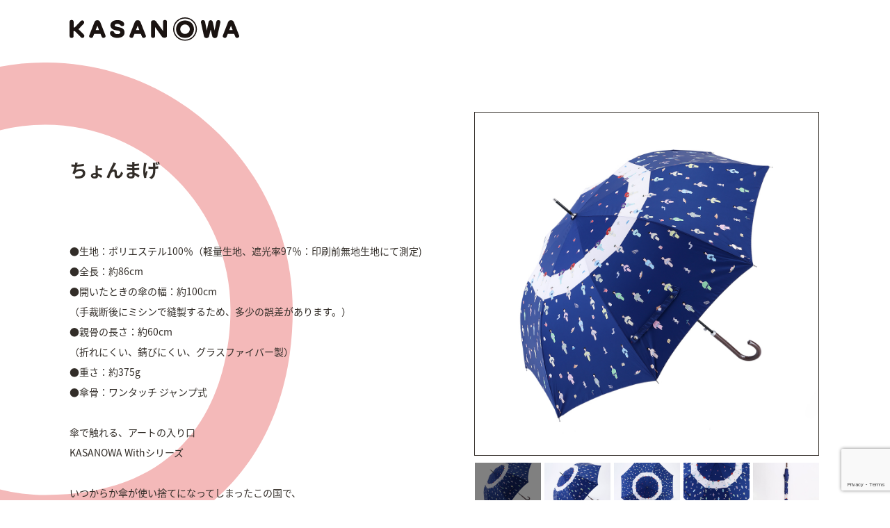

--- FILE ---
content_type: text/html; charset=UTF-8
request_url: https://www.kasanowa.com/gift/35-6002/
body_size: 18047
content:
<!DOCTYPE html>
<html lang="ja">
    <head>
<meta charset="UTF-8">
<title>ちょんまげ | KASANOWAKASANOWA</title>
<!--<meta name="viewport" content="width=device-width">-->
<meta name="viewport" content="width=device-width,initial-scale=1">
<meta http-equiv="X-UA-Compatible" content="IE=Edge">
<meta name="keywords"
		content="KASANOWA,傘,カサ,unbrella,レイン,rain,レイングッズ,rain goods,晴雨兼用傘,撥水,UVカット,コラボレーション,ファッション,サステナブル ,アート,持ち歩けるアート,使い捨てない傘,おしゃれ,お洒落,かわいい,可愛い,傘の輪">
<title>ちょんまげ | KASANOWA</title>

		<!-- All in One SEO 4.5.1.1 - aioseo.com -->
		<meta name="robots" content="max-image-preview:large" />
		<link rel="canonical" href="https://www.kasanowa.com/gift/35-6002/" />
		<meta name="generator" content="All in One SEO (AIOSEO) 4.5.1.1" />
		<meta property="og:locale" content="ja_JP" />
		<meta property="og:site_name" content="KASANOWA | 傘とレイングッズのブランド" />
		<meta property="og:type" content="article" />
		<meta property="og:title" content="ちょんまげ | KASANOWA" />
		<meta property="og:url" content="https://www.kasanowa.com/gift/35-6002/" />
		<meta property="og:image" content="https://www.kasanowa.com/wp-content/uploads/2022/07/f4d9fd80fefbfa89f8a9d4ed32505b48.jpg" />
		<meta property="og:image:secure_url" content="https://www.kasanowa.com/wp-content/uploads/2022/07/f4d9fd80fefbfa89f8a9d4ed32505b48.jpg" />
		<meta property="og:image:width" content="1200" />
		<meta property="og:image:height" content="630" />
		<meta property="article:published_time" content="2023-11-18T15:00:00+00:00" />
		<meta property="article:modified_time" content="2025-04-24T01:44:07+00:00" />
		<meta property="article:publisher" content="https://www.facebook.com/KASANOWA.project/" />
		<meta name="twitter:card" content="summary" />
		<meta name="twitter:site" content="@kasanowa_2020" />
		<meta name="twitter:title" content="ちょんまげ | KASANOWA" />
		<meta name="twitter:creator" content="@kasanowa_2020" />
		<meta name="twitter:image" content="https://www.kasanowa.com/wp-content/uploads/2022/07/f4d9fd80fefbfa89f8a9d4ed32505b48.jpg" />
		<script type="application/ld+json" class="aioseo-schema">
			{"@context":"https:\/\/schema.org","@graph":[{"@type":"BreadcrumbList","@id":"https:\/\/www.kasanowa.com\/gift\/35-6002\/#breadcrumblist","itemListElement":[{"@type":"ListItem","@id":"https:\/\/www.kasanowa.com\/#listItem","position":1,"name":"\u5bb6","item":"https:\/\/www.kasanowa.com\/","nextItem":"https:\/\/www.kasanowa.com\/gift\/35-6002\/#listItem"},{"@type":"ListItem","@id":"https:\/\/www.kasanowa.com\/gift\/35-6002\/#listItem","position":2,"name":"\u3061\u3087\u3093\u307e\u3052","previousItem":"https:\/\/www.kasanowa.com\/#listItem"}]},{"@type":"Organization","@id":"https:\/\/www.kasanowa.com\/#organization","name":"KASANOWA","url":"https:\/\/www.kasanowa.com\/","logo":{"@type":"ImageObject","url":"https:\/\/www.kasanowa.com\/wp-content\/uploads\/2022\/05\/icon_logo_01.png","@id":"https:\/\/www.kasanowa.com\/gift\/35-6002\/#organizationLogo","width":205,"height":240},"image":{"@id":"https:\/\/www.kasanowa.com\/#organizationLogo"},"sameAs":["https:\/\/www.facebook.com\/KASANOWA.project\/","https:\/\/twitter.com\/kasanowa_2020","https:\/\/www.instagram.com\/kasanowa_project\/"]},{"@type":"Person","@id":"https:\/\/www.kasanowa.com\/author\/wpmaster\/#author","url":"https:\/\/www.kasanowa.com\/author\/wpmaster\/","name":"wpmaster","image":{"@type":"ImageObject","@id":"https:\/\/www.kasanowa.com\/gift\/35-6002\/#authorImage","url":"https:\/\/secure.gravatar.com\/avatar\/34b22b381f826e51f8b87566d67e3a9d?s=96&d=mm&r=g","width":96,"height":96,"caption":"wpmaster"}},{"@type":"WebPage","@id":"https:\/\/www.kasanowa.com\/gift\/35-6002\/#webpage","url":"https:\/\/www.kasanowa.com\/gift\/35-6002\/","name":"\u3061\u3087\u3093\u307e\u3052 | KASANOWA","inLanguage":"ja","isPartOf":{"@id":"https:\/\/www.kasanowa.com\/#website"},"breadcrumb":{"@id":"https:\/\/www.kasanowa.com\/gift\/35-6002\/#breadcrumblist"},"author":{"@id":"https:\/\/www.kasanowa.com\/author\/wpmaster\/#author"},"creator":{"@id":"https:\/\/www.kasanowa.com\/author\/wpmaster\/#author"},"image":{"@type":"ImageObject","url":"https:\/\/www.kasanowa.com\/wp-content\/uploads\/2023\/11\/01-25.jpg","@id":"https:\/\/www.kasanowa.com\/gift\/35-6002\/#mainImage","width":1134,"height":1132},"primaryImageOfPage":{"@id":"https:\/\/www.kasanowa.com\/gift\/35-6002\/#mainImage"},"datePublished":"2023-11-18T15:00:00+09:00","dateModified":"2025-04-24T01:44:07+09:00"},{"@type":"WebSite","@id":"https:\/\/www.kasanowa.com\/#website","url":"https:\/\/www.kasanowa.com\/","name":"KASANOWA","description":"\u5098\u3068\u30ec\u30a4\u30f3\u30b0\u30c3\u30ba\u306e\u30d6\u30e9\u30f3\u30c9","inLanguage":"ja","publisher":{"@id":"https:\/\/www.kasanowa.com\/#organization"}}]}
		</script>
		<!-- All in One SEO -->

<script type="text/javascript">
/* <![CDATA[ */
window._wpemojiSettings = {"baseUrl":"https:\/\/s.w.org\/images\/core\/emoji\/14.0.0\/72x72\/","ext":".png","svgUrl":"https:\/\/s.w.org\/images\/core\/emoji\/14.0.0\/svg\/","svgExt":".svg","source":{"concatemoji":"https:\/\/www.kasanowa.com\/wp-includes\/js\/wp-emoji-release.min.js?ver=6.4.7"}};
/*! This file is auto-generated */
!function(i,n){var o,s,e;function c(e){try{var t={supportTests:e,timestamp:(new Date).valueOf()};sessionStorage.setItem(o,JSON.stringify(t))}catch(e){}}function p(e,t,n){e.clearRect(0,0,e.canvas.width,e.canvas.height),e.fillText(t,0,0);var t=new Uint32Array(e.getImageData(0,0,e.canvas.width,e.canvas.height).data),r=(e.clearRect(0,0,e.canvas.width,e.canvas.height),e.fillText(n,0,0),new Uint32Array(e.getImageData(0,0,e.canvas.width,e.canvas.height).data));return t.every(function(e,t){return e===r[t]})}function u(e,t,n){switch(t){case"flag":return n(e,"\ud83c\udff3\ufe0f\u200d\u26a7\ufe0f","\ud83c\udff3\ufe0f\u200b\u26a7\ufe0f")?!1:!n(e,"\ud83c\uddfa\ud83c\uddf3","\ud83c\uddfa\u200b\ud83c\uddf3")&&!n(e,"\ud83c\udff4\udb40\udc67\udb40\udc62\udb40\udc65\udb40\udc6e\udb40\udc67\udb40\udc7f","\ud83c\udff4\u200b\udb40\udc67\u200b\udb40\udc62\u200b\udb40\udc65\u200b\udb40\udc6e\u200b\udb40\udc67\u200b\udb40\udc7f");case"emoji":return!n(e,"\ud83e\udef1\ud83c\udffb\u200d\ud83e\udef2\ud83c\udfff","\ud83e\udef1\ud83c\udffb\u200b\ud83e\udef2\ud83c\udfff")}return!1}function f(e,t,n){var r="undefined"!=typeof WorkerGlobalScope&&self instanceof WorkerGlobalScope?new OffscreenCanvas(300,150):i.createElement("canvas"),a=r.getContext("2d",{willReadFrequently:!0}),o=(a.textBaseline="top",a.font="600 32px Arial",{});return e.forEach(function(e){o[e]=t(a,e,n)}),o}function t(e){var t=i.createElement("script");t.src=e,t.defer=!0,i.head.appendChild(t)}"undefined"!=typeof Promise&&(o="wpEmojiSettingsSupports",s=["flag","emoji"],n.supports={everything:!0,everythingExceptFlag:!0},e=new Promise(function(e){i.addEventListener("DOMContentLoaded",e,{once:!0})}),new Promise(function(t){var n=function(){try{var e=JSON.parse(sessionStorage.getItem(o));if("object"==typeof e&&"number"==typeof e.timestamp&&(new Date).valueOf()<e.timestamp+604800&&"object"==typeof e.supportTests)return e.supportTests}catch(e){}return null}();if(!n){if("undefined"!=typeof Worker&&"undefined"!=typeof OffscreenCanvas&&"undefined"!=typeof URL&&URL.createObjectURL&&"undefined"!=typeof Blob)try{var e="postMessage("+f.toString()+"("+[JSON.stringify(s),u.toString(),p.toString()].join(",")+"));",r=new Blob([e],{type:"text/javascript"}),a=new Worker(URL.createObjectURL(r),{name:"wpTestEmojiSupports"});return void(a.onmessage=function(e){c(n=e.data),a.terminate(),t(n)})}catch(e){}c(n=f(s,u,p))}t(n)}).then(function(e){for(var t in e)n.supports[t]=e[t],n.supports.everything=n.supports.everything&&n.supports[t],"flag"!==t&&(n.supports.everythingExceptFlag=n.supports.everythingExceptFlag&&n.supports[t]);n.supports.everythingExceptFlag=n.supports.everythingExceptFlag&&!n.supports.flag,n.DOMReady=!1,n.readyCallback=function(){n.DOMReady=!0}}).then(function(){return e}).then(function(){var e;n.supports.everything||(n.readyCallback(),(e=n.source||{}).concatemoji?t(e.concatemoji):e.wpemoji&&e.twemoji&&(t(e.twemoji),t(e.wpemoji)))}))}((window,document),window._wpemojiSettings);
/* ]]> */
</script>
<style id='wp-emoji-styles-inline-css' type='text/css'>

	img.wp-smiley, img.emoji {
		display: inline !important;
		border: none !important;
		box-shadow: none !important;
		height: 1em !important;
		width: 1em !important;
		margin: 0 0.07em !important;
		vertical-align: -0.1em !important;
		background: none !important;
		padding: 0 !important;
	}
</style>
<link rel='stylesheet' id='wp-block-library-css' href='https://www.kasanowa.com/wp-includes/css/dist/block-library/style.min.css?ver=6.4.7' type='text/css' media='all' />
<style id='classic-theme-styles-inline-css' type='text/css'>
/*! This file is auto-generated */
.wp-block-button__link{color:#fff;background-color:#32373c;border-radius:9999px;box-shadow:none;text-decoration:none;padding:calc(.667em + 2px) calc(1.333em + 2px);font-size:1.125em}.wp-block-file__button{background:#32373c;color:#fff;text-decoration:none}
</style>
<style id='global-styles-inline-css' type='text/css'>
body{--wp--preset--color--black: #000000;--wp--preset--color--cyan-bluish-gray: #abb8c3;--wp--preset--color--white: #ffffff;--wp--preset--color--pale-pink: #f78da7;--wp--preset--color--vivid-red: #cf2e2e;--wp--preset--color--luminous-vivid-orange: #ff6900;--wp--preset--color--luminous-vivid-amber: #fcb900;--wp--preset--color--light-green-cyan: #7bdcb5;--wp--preset--color--vivid-green-cyan: #00d084;--wp--preset--color--pale-cyan-blue: #8ed1fc;--wp--preset--color--vivid-cyan-blue: #0693e3;--wp--preset--color--vivid-purple: #9b51e0;--wp--preset--gradient--vivid-cyan-blue-to-vivid-purple: linear-gradient(135deg,rgba(6,147,227,1) 0%,rgb(155,81,224) 100%);--wp--preset--gradient--light-green-cyan-to-vivid-green-cyan: linear-gradient(135deg,rgb(122,220,180) 0%,rgb(0,208,130) 100%);--wp--preset--gradient--luminous-vivid-amber-to-luminous-vivid-orange: linear-gradient(135deg,rgba(252,185,0,1) 0%,rgba(255,105,0,1) 100%);--wp--preset--gradient--luminous-vivid-orange-to-vivid-red: linear-gradient(135deg,rgba(255,105,0,1) 0%,rgb(207,46,46) 100%);--wp--preset--gradient--very-light-gray-to-cyan-bluish-gray: linear-gradient(135deg,rgb(238,238,238) 0%,rgb(169,184,195) 100%);--wp--preset--gradient--cool-to-warm-spectrum: linear-gradient(135deg,rgb(74,234,220) 0%,rgb(151,120,209) 20%,rgb(207,42,186) 40%,rgb(238,44,130) 60%,rgb(251,105,98) 80%,rgb(254,248,76) 100%);--wp--preset--gradient--blush-light-purple: linear-gradient(135deg,rgb(255,206,236) 0%,rgb(152,150,240) 100%);--wp--preset--gradient--blush-bordeaux: linear-gradient(135deg,rgb(254,205,165) 0%,rgb(254,45,45) 50%,rgb(107,0,62) 100%);--wp--preset--gradient--luminous-dusk: linear-gradient(135deg,rgb(255,203,112) 0%,rgb(199,81,192) 50%,rgb(65,88,208) 100%);--wp--preset--gradient--pale-ocean: linear-gradient(135deg,rgb(255,245,203) 0%,rgb(182,227,212) 50%,rgb(51,167,181) 100%);--wp--preset--gradient--electric-grass: linear-gradient(135deg,rgb(202,248,128) 0%,rgb(113,206,126) 100%);--wp--preset--gradient--midnight: linear-gradient(135deg,rgb(2,3,129) 0%,rgb(40,116,252) 100%);--wp--preset--font-size--small: 13px;--wp--preset--font-size--medium: 20px;--wp--preset--font-size--large: 36px;--wp--preset--font-size--x-large: 42px;--wp--preset--spacing--20: 0.44rem;--wp--preset--spacing--30: 0.67rem;--wp--preset--spacing--40: 1rem;--wp--preset--spacing--50: 1.5rem;--wp--preset--spacing--60: 2.25rem;--wp--preset--spacing--70: 3.38rem;--wp--preset--spacing--80: 5.06rem;--wp--preset--shadow--natural: 6px 6px 9px rgba(0, 0, 0, 0.2);--wp--preset--shadow--deep: 12px 12px 50px rgba(0, 0, 0, 0.4);--wp--preset--shadow--sharp: 6px 6px 0px rgba(0, 0, 0, 0.2);--wp--preset--shadow--outlined: 6px 6px 0px -3px rgba(255, 255, 255, 1), 6px 6px rgba(0, 0, 0, 1);--wp--preset--shadow--crisp: 6px 6px 0px rgba(0, 0, 0, 1);}:where(.is-layout-flex){gap: 0.5em;}:where(.is-layout-grid){gap: 0.5em;}body .is-layout-flow > .alignleft{float: left;margin-inline-start: 0;margin-inline-end: 2em;}body .is-layout-flow > .alignright{float: right;margin-inline-start: 2em;margin-inline-end: 0;}body .is-layout-flow > .aligncenter{margin-left: auto !important;margin-right: auto !important;}body .is-layout-constrained > .alignleft{float: left;margin-inline-start: 0;margin-inline-end: 2em;}body .is-layout-constrained > .alignright{float: right;margin-inline-start: 2em;margin-inline-end: 0;}body .is-layout-constrained > .aligncenter{margin-left: auto !important;margin-right: auto !important;}body .is-layout-constrained > :where(:not(.alignleft):not(.alignright):not(.alignfull)){max-width: var(--wp--style--global--content-size);margin-left: auto !important;margin-right: auto !important;}body .is-layout-constrained > .alignwide{max-width: var(--wp--style--global--wide-size);}body .is-layout-flex{display: flex;}body .is-layout-flex{flex-wrap: wrap;align-items: center;}body .is-layout-flex > *{margin: 0;}body .is-layout-grid{display: grid;}body .is-layout-grid > *{margin: 0;}:where(.wp-block-columns.is-layout-flex){gap: 2em;}:where(.wp-block-columns.is-layout-grid){gap: 2em;}:where(.wp-block-post-template.is-layout-flex){gap: 1.25em;}:where(.wp-block-post-template.is-layout-grid){gap: 1.25em;}.has-black-color{color: var(--wp--preset--color--black) !important;}.has-cyan-bluish-gray-color{color: var(--wp--preset--color--cyan-bluish-gray) !important;}.has-white-color{color: var(--wp--preset--color--white) !important;}.has-pale-pink-color{color: var(--wp--preset--color--pale-pink) !important;}.has-vivid-red-color{color: var(--wp--preset--color--vivid-red) !important;}.has-luminous-vivid-orange-color{color: var(--wp--preset--color--luminous-vivid-orange) !important;}.has-luminous-vivid-amber-color{color: var(--wp--preset--color--luminous-vivid-amber) !important;}.has-light-green-cyan-color{color: var(--wp--preset--color--light-green-cyan) !important;}.has-vivid-green-cyan-color{color: var(--wp--preset--color--vivid-green-cyan) !important;}.has-pale-cyan-blue-color{color: var(--wp--preset--color--pale-cyan-blue) !important;}.has-vivid-cyan-blue-color{color: var(--wp--preset--color--vivid-cyan-blue) !important;}.has-vivid-purple-color{color: var(--wp--preset--color--vivid-purple) !important;}.has-black-background-color{background-color: var(--wp--preset--color--black) !important;}.has-cyan-bluish-gray-background-color{background-color: var(--wp--preset--color--cyan-bluish-gray) !important;}.has-white-background-color{background-color: var(--wp--preset--color--white) !important;}.has-pale-pink-background-color{background-color: var(--wp--preset--color--pale-pink) !important;}.has-vivid-red-background-color{background-color: var(--wp--preset--color--vivid-red) !important;}.has-luminous-vivid-orange-background-color{background-color: var(--wp--preset--color--luminous-vivid-orange) !important;}.has-luminous-vivid-amber-background-color{background-color: var(--wp--preset--color--luminous-vivid-amber) !important;}.has-light-green-cyan-background-color{background-color: var(--wp--preset--color--light-green-cyan) !important;}.has-vivid-green-cyan-background-color{background-color: var(--wp--preset--color--vivid-green-cyan) !important;}.has-pale-cyan-blue-background-color{background-color: var(--wp--preset--color--pale-cyan-blue) !important;}.has-vivid-cyan-blue-background-color{background-color: var(--wp--preset--color--vivid-cyan-blue) !important;}.has-vivid-purple-background-color{background-color: var(--wp--preset--color--vivid-purple) !important;}.has-black-border-color{border-color: var(--wp--preset--color--black) !important;}.has-cyan-bluish-gray-border-color{border-color: var(--wp--preset--color--cyan-bluish-gray) !important;}.has-white-border-color{border-color: var(--wp--preset--color--white) !important;}.has-pale-pink-border-color{border-color: var(--wp--preset--color--pale-pink) !important;}.has-vivid-red-border-color{border-color: var(--wp--preset--color--vivid-red) !important;}.has-luminous-vivid-orange-border-color{border-color: var(--wp--preset--color--luminous-vivid-orange) !important;}.has-luminous-vivid-amber-border-color{border-color: var(--wp--preset--color--luminous-vivid-amber) !important;}.has-light-green-cyan-border-color{border-color: var(--wp--preset--color--light-green-cyan) !important;}.has-vivid-green-cyan-border-color{border-color: var(--wp--preset--color--vivid-green-cyan) !important;}.has-pale-cyan-blue-border-color{border-color: var(--wp--preset--color--pale-cyan-blue) !important;}.has-vivid-cyan-blue-border-color{border-color: var(--wp--preset--color--vivid-cyan-blue) !important;}.has-vivid-purple-border-color{border-color: var(--wp--preset--color--vivid-purple) !important;}.has-vivid-cyan-blue-to-vivid-purple-gradient-background{background: var(--wp--preset--gradient--vivid-cyan-blue-to-vivid-purple) !important;}.has-light-green-cyan-to-vivid-green-cyan-gradient-background{background: var(--wp--preset--gradient--light-green-cyan-to-vivid-green-cyan) !important;}.has-luminous-vivid-amber-to-luminous-vivid-orange-gradient-background{background: var(--wp--preset--gradient--luminous-vivid-amber-to-luminous-vivid-orange) !important;}.has-luminous-vivid-orange-to-vivid-red-gradient-background{background: var(--wp--preset--gradient--luminous-vivid-orange-to-vivid-red) !important;}.has-very-light-gray-to-cyan-bluish-gray-gradient-background{background: var(--wp--preset--gradient--very-light-gray-to-cyan-bluish-gray) !important;}.has-cool-to-warm-spectrum-gradient-background{background: var(--wp--preset--gradient--cool-to-warm-spectrum) !important;}.has-blush-light-purple-gradient-background{background: var(--wp--preset--gradient--blush-light-purple) !important;}.has-blush-bordeaux-gradient-background{background: var(--wp--preset--gradient--blush-bordeaux) !important;}.has-luminous-dusk-gradient-background{background: var(--wp--preset--gradient--luminous-dusk) !important;}.has-pale-ocean-gradient-background{background: var(--wp--preset--gradient--pale-ocean) !important;}.has-electric-grass-gradient-background{background: var(--wp--preset--gradient--electric-grass) !important;}.has-midnight-gradient-background{background: var(--wp--preset--gradient--midnight) !important;}.has-small-font-size{font-size: var(--wp--preset--font-size--small) !important;}.has-medium-font-size{font-size: var(--wp--preset--font-size--medium) !important;}.has-large-font-size{font-size: var(--wp--preset--font-size--large) !important;}.has-x-large-font-size{font-size: var(--wp--preset--font-size--x-large) !important;}
.wp-block-navigation a:where(:not(.wp-element-button)){color: inherit;}
:where(.wp-block-post-template.is-layout-flex){gap: 1.25em;}:where(.wp-block-post-template.is-layout-grid){gap: 1.25em;}
:where(.wp-block-columns.is-layout-flex){gap: 2em;}:where(.wp-block-columns.is-layout-grid){gap: 2em;}
.wp-block-pullquote{font-size: 1.5em;line-height: 1.6;}
</style>
<link rel='stylesheet' id='contact-form-7-css' href='https://www.kasanowa.com/wp-content/plugins/contact-form-7/includes/css/styles.css?ver=5.8.4' type='text/css' media='all' />
<link rel='stylesheet' id='cf7msm_styles-css' href='https://www.kasanowa.com/wp-content/plugins/contact-form-7-multi-step-module/resources/cf7msm.css?ver=4.3.1' type='text/css' media='all' />
<link rel='stylesheet' id='wp-pagenavi-css' href='https://www.kasanowa.com/wp-content/plugins/wp-pagenavi/pagenavi-css.css?ver=2.70' type='text/css' media='all' />
<script type="text/javascript" src="https://www.kasanowa.com/wp-includes/js/jquery/jquery.min.js?ver=3.7.1" id="jquery-core-js"></script>
<script type="text/javascript" src="https://www.kasanowa.com/wp-includes/js/jquery/jquery-migrate.min.js?ver=3.4.1" id="jquery-migrate-js"></script>
<link rel="https://api.w.org/" href="https://www.kasanowa.com/wp-json/" /><link rel="alternate" type="application/json" href="https://www.kasanowa.com/wp-json/wp/v2/gift/1270" /><link rel="EditURI" type="application/rsd+xml" title="RSD" href="https://www.kasanowa.com/xmlrpc.php?rsd" />
<meta name="generator" content="WordPress 6.4.7" />
<link rel='shortlink' href='https://www.kasanowa.com/?p=1270' />
<link rel="alternate" type="application/json+oembed" href="https://www.kasanowa.com/wp-json/oembed/1.0/embed?url=https%3A%2F%2Fwww.kasanowa.com%2Fgift%2F35-6002%2F" />
<link rel="alternate" type="text/xml+oembed" href="https://www.kasanowa.com/wp-json/oembed/1.0/embed?url=https%3A%2F%2Fwww.kasanowa.com%2Fgift%2F35-6002%2F&#038;format=xml" />
<meta property="og:title" content="ちょんまげ" />
<meta property="og:description" content="" />
<meta property="og:type" content="article" />
<meta property="og:url" content="https://www.kasanowa.com/gift/35-6002/" />
<meta property="og:image" content="https://www.kasanowa.com/wp-content/uploads/2023/11/01-25.jpg" />
<meta property="og:site_name" content="KASANOWA" />
<meta name="twitter:card" content="summary_large_image" />
<meta name="twitter:site" content="@kasanowa_2020" />
<meta property="og:locale" content="ja_JP" />
		<style type="text/css" id="wp-custom-css">
			body > article > section > div > div.u-wrap.__post_tit.aos-init.aos-animate > p.u-txt.__02.__post_tit{
display:none;		
} 


body > article > section > div > h2{
display:none;		
} 		</style>
		<!--favicon-->
<link rel="icon alternate" href="https://www.kasanowa.com/wp-content/themes/template/img/favicon.png" type="image/png">
<link rel="icon" href="https://www.kasanowa.com/wp-content/themes/template/img/favicon.svg" type="image/svg+xml">
<!--app-icon-->
<link rel="apple-touch-icon" href="https://www.kasanowa.com/wp-content/themes/template/img/apple-touch-icon.png" />
<link rel="apple-touch-icon-precomposed" href="https://www.kasanowa.com/wp-content/themes/template/img/apple-touch-icon.png" />
<!--スタイルシート-->
<link rel="stylesheet" href="https://www.kasanowa.com/wp-content/themes/template/css/reset.css">

<!-- font -->
<link rel="preconnect" href="https://fonts.googleapis.com">
<link rel="preconnect" href="https://fonts.gstatic.com" crossorigin>
<link href="https://fonts.googleapis.com/css2?family=Poppins:wght@300;500;700&display=swap" rel="stylesheet">
<!-- CSS -->
<link rel="stylesheet" href="https://www.kasanowa.com/wp-content/themes/template/assets/scss/style.css" />
<link rel="stylesheet" href="https://www.kasanowa.com/wp-content/themes/template/style.css">

<!--スクロールアニメーション-->
<link rel="stylesheet" href="https://www.kasanowa.com/wp-content/themes/template/js/aos.css">

        
<style type="text/css">
    article button.c-link.__blk01 a{
        transition:0.5s;
    }
    article button.c-link.__blk01 a:hover
{
      transform: scale(1.1);
    transition:0.5s;
    opacity: 100%;
}


</style>        
        
</head>

<body class="gift-template-default single single-gift postid-1270" id="">
<!--<div id="js-loader" class="loader"></div>-->
    
<div class="loader-wrap">
	<div class="loader"></div>
</div>
    
<header class="wrapper">
    <nav class="nav">
        <div class="nav-wrapper">

            <h1 style="display: none;">KASANOWA</h1>
            <div class="logo">
                <a href="https://www.kasanowa.com/">
                    <img src="https://www.kasanowa.com/wp-content/themes/template/assets/img/common/header/logo01.svg" alt="KASANOWA">
                </a>
            </div>

            <div class="nav">

                <input type="checkbox" id="nav1" />
                <label for="nav1" class="nav1">
                    <div class="ham">
                        <span class="ham_line ham_line1"></span>
                        <span class="ham_line ham_line2"></span>
                    </div>
                </label>

                <div class="nav_show">
                    <div class="menu-header-menu-container">
                        <ul class="menu">
                            <li class="menu-item"><a href="https://www.kasanowa.com/news">News</a></li>
                            <li class="menu-item"><a href="https://www.kasanowa.com/about">About</a></li>
                            <li class="menu-item"><a href="https://www.kasanowa.com/series">Series</a></li>
                            <li class="menu-item"><a href="https://www.kasanowa.com/goods">Goods</a></li>
                            <li class="menu-item"><a href="https://www.kasanowa.com/category">Category</a></li>
                            <li class="menu-item"><a href="mailto:info@rose-sangyo.com">Contact</a></li>
                            <li class="online-store menu-item"><a href="https://kasanowa.thebase.in" target="_blank">Online Store</a></li>
                        </ul>
                    </div>
                </div>

            </div>

        </div>
    </nav>
</header><link rel="stylesheet" href="https://www.kasanowa.com/wp-content/themes/template/assets/scss/gift.css?var=111" />
<link rel="stylesheet" href="https://www.kasanowa.com/wp-content/themes/template/assets/scss/contact.css?var=1111" />
<style type="text/css">
    .p-article.__news_02 .p-section.__main.__01 .p-section__inner .__post_cnt.u-wrap img{
        height: auto;
        width: auto;
    }
    .p-article.__news_02 .p-section.__main.__01 .p-section__inner .__post_cnt.u-wrap a{
        font-family: "Poppins", "Poppins_android", sans-serif;
    }
    .p-prev_next li p {
        line-height: 2;
        font-size: 2rem;
        font-weight: 500;
        font-family: "Poppins", "Poppins_android", sans-serif;
        position: relative;
        opacity: 20%;
    }
    .p-prev_next li p::before {
        content: "";
        display: block;
        position: absolute;
        background-image: url(https://www.kasanowa.com/wp-content/themes/template/assets/img/common/link_blk02_arr.svg);
        width: 16px;
        height: 16px;
        top: 50%;
        -webkit-transform: translateY(-50%);
        transform: translateY(-50%);
        background-size: contain;
        background-repeat: no-repeat;
    }
    .p-prev_next .__prev p::before {
        left: -22px;
        -webkit-transform: rotate(180deg) translateY(50%);
        transform: rotate(180deg) translateY(50%);
/*        opacity: 20%;*/
    }
    .p-prev_next .__next p::before {
        right: -22px;
    }
    .p-article.__news_02 .p-section.__main.__01 .p-section__inner .__post_cnt.u-wrap small{
        font-size: 0.875em;
    }
    .p-article.__news_02 .p-section.__main.__01 .p-section__inner .__post_cnt.u-wrap big{
        font-size: 1.3em;
    }
    .p-article.__news_02 .p-section.__main.__01 .p-section__inner .__post_cnt.u-wrap h3{
        font-size: 1.7em;
        font-weight: bold;
    }
    .p-article.__news_02 .p-section.__main.__01 .p-section__inner .__post_cnt.u-wrap h4{
        font-size: 1.4em;
        font-weight: bold;
    }
    .p-article.__news_02 .p-section.__main.__01 .p-section__inner .__post_cnt.u-wrap h5{
        font-size: 1.1em;
        font-weight: bold;
    }
    header .nav .nav {
        display: none;
    }
    .p-article.__category02 .p-section.__main.__01 .p-section__inner .__cnt_wrap01.__photo {
        width: 33.33333%;
        padding-top: 33.7037%;
        position: relative;
        -webkit-box-ordinal-group: 3;
        -ms-flex-order: 2;
        order: 2;
    }
</style>
<article class="p-article __news_02">
        <section class="p-section __main __01">
                        <div class="p-section__inner">

            <h2 class="c-tit01" data-aos="fade" data-aos-delay="500">GIFT<br><small>あなたへの特別なギフト</small></h2>

            <div class="c-deco __01 __cnt_wrap01">
                <img src="https://www.kasanowa.com/wp-content/themes/template/assets/img/page/category02/bg01_cnt01.svg">
            </div>

            <figure class="c-placed __photo __01 __cnt_wrap01"></figure>

            <div class="gift_container mt-20">
                <div class="content">
                    <div class="u-wrap __post_tit" data-aos="fade" data-aos-delay="600" style="font-size: 12px;">
                        <p class="u-txt __01 __post_tit">ちょんまげ</p>
                    </div>

                    <div class="u-wrap __post_cnt">
                        <p class="u-txt __01 __post_cnt">
                            ●生地：ポリエステル100％（軽量生地、遮光率97％：印刷前無地生地にて測定)<br>
●全長：約86cm<br>
●開いたときの傘の幅：約100cm<br>
（手裁断後にミシンで縫製するため、多少の誤差があります。）<br>
●親骨の長さ：約60cm<br>
（折れにくい、錆びにくい、グラスファイバー製）<br>
●重さ：約375g<br>
●傘骨：ワンタッチ ジャンプ式<br><br>

傘で触れる、アートの入り口<br>
KASANOWA Withシリーズ<br><br>

いつからか傘が使い捨てになってしまったこの国で、<br>
もう一度、好きな傘を大切にするしあわせを広げたい。<br>
KASANOWAはそんな想いから始まりました。<br>
アーティストの作品を身近に、気軽に楽しめるWithシリーズ。<br>
高密度繊維の生地で、個性ゆたかな作品を<br>
色鮮やかに表現しています。<br>
ジャンプ傘をパッと開いて広がるのは、<br>
まだ見たことのないアートな世界。<br>
憂鬱になりがちな雨の日を明るく、華やかに彩ります。                        </p>
                        <p class="u-txt __01 __post_cnt">
                            ■発送までの目安<br>
                            7日<br><br>
                            ■購入の際の注意点<br>
                            実際の商品の色と、画面上の写真の色には多少の差があります。<br>
                            傘生地は手裁断後にミシンで縫製する為、柄の出方が異なります。
                        </p>
        <!--                <figure class="u-img __01 __post_cnt"><img src="https://www.kasanowa.com/wp-content/themes/template/assets/img/common/dummy.svg"></figure>-->
                        <p class="u-txt __01 __post_cnt">【デザイン】</p>
                                                    <p class="u-txt __01 __post_cnt">池口 友理</p>
                                                                        <p class="u-txt __01 __post_cnt sp-font-small" style="white-space: break-spaces;">1985年　三重県生まれ
2009年　第13回文化庁メディア芸術祭アート部門　審査委員会推薦作品
2013年　マクドナルド BIG MAC AWARD ART CONTEST グランプリ受賞
絵を描くこと、特に「見て描くこと」に魅力を感じている画家

<コメント>
「和傘、和風の感じを紺色に白のラインで表現しました。
”抹茶アイスが好き”くらいの軽い気持ちで和風に興味がある方にも
使っていただきたいですし、着付け教室の帰りに、同じ教室に通う人たちで
『ちょんまげ』が話題になったらとても嬉しいです。
海外旅行に行く際に、現地に住むお友達へのお土産にもおすすめ
だと思っています。」</p>
                                                                            <p class="u-txt __01 __post_cnt" style="word-break: break-all;">
                                                                                                        <a target="_blank" href="http://www.ikeguchiyuri.com/">http://www.ikeguchiyuri.com/</a>
                                                                                                                            </p>
                                            </div>
                </div>
                <div class="gift_slider">
                    <div class="slider-container">
                        <div id="slider">
                            <div class="list"><img width="1134" height="1132" src="https://www.kasanowa.com/wp-content/uploads/2023/11/01-25.jpg" class="attachment-full size-full wp-post-image" alt="" decoding="async" fetchpriority="high" srcset="https://www.kasanowa.com/wp-content/uploads/2023/11/01-25.jpg 1134w, https://www.kasanowa.com/wp-content/uploads/2023/11/01-25-300x300.jpg 300w, https://www.kasanowa.com/wp-content/uploads/2023/11/01-25-700x699.jpg 700w, https://www.kasanowa.com/wp-content/uploads/2023/11/01-25-150x150.jpg 150w, https://www.kasanowa.com/wp-content/uploads/2023/11/01-25-768x767.jpg 768w" sizes="(max-width: 1134px) 100vw, 1134px" /></div>
                                                                                                <div class="list"><img src="https://www.kasanowa.com/wp-content/uploads/2023/11/02-25.jpg"/></div>
                                                                                                                                                            <div class="list"><img src="https://www.kasanowa.com/wp-content/uploads/2023/11/03-25.jpg"/></div>
                                                                                                                                                            <div class="list"><img src="https://www.kasanowa.com/wp-content/uploads/2023/11/04-25.jpg"/></div>
                                                                                                                                                            <div class="list"><img src="https://www.kasanowa.com/wp-content/uploads/2023/11/05-25.jpg"/></div>
                                                                                                                                                                                                                                                                                                                                                                                
                            
                        </div>
                        <div id="thumbs">
                            <div class="list"><img width="1134" height="1132" src="https://www.kasanowa.com/wp-content/uploads/2023/11/01-25.jpg" class="attachment-full size-full wp-post-image" alt="" decoding="async" srcset="https://www.kasanowa.com/wp-content/uploads/2023/11/01-25.jpg 1134w, https://www.kasanowa.com/wp-content/uploads/2023/11/01-25-300x300.jpg 300w, https://www.kasanowa.com/wp-content/uploads/2023/11/01-25-700x699.jpg 700w, https://www.kasanowa.com/wp-content/uploads/2023/11/01-25-150x150.jpg 150w, https://www.kasanowa.com/wp-content/uploads/2023/11/01-25-768x767.jpg 768w" sizes="(max-width: 1134px) 100vw, 1134px" /></div>
                                                                                                <div class="list"><img src="https://www.kasanowa.com/wp-content/uploads/2023/11/02-25.jpg"/></div>
                                                                                                                                                            <div class="list"><img src="https://www.kasanowa.com/wp-content/uploads/2023/11/03-25.jpg"/></div>
                                                                                                                                                            <div class="list"><img src="https://www.kasanowa.com/wp-content/uploads/2023/11/04-25.jpg"/></div>
                                                                                                                                                            <div class="list"><img src="https://www.kasanowa.com/wp-content/uploads/2023/11/05-25.jpg"/></div>
                                                                                                                                                                                                                                                                                                                                                                            </div>
                    </div>
                </div>
            </div>
            <div class="u-wrap __nav_wrap">

                <button class="c-link __blk01 __01">
                                            <a href="https://www.kasanowa.com/gift/">ギフト一覧へ戻る</a>
                                    </button>
            </div>
        </div>

        <div class="contactform p-section__inner pt-0">
            
<div class="wpcf7 no-js" id="wpcf7-f580-p1270-o1" lang="ja" dir="ltr">
<div class="screen-reader-response"><p role="status" aria-live="polite" aria-atomic="true"></p> <ul></ul></div>
<form action="/gift/35-6002/#wpcf7-f580-p1270-o1" method="post" class="wpcf7-form init" aria-label="コンタクトフォーム" novalidate="novalidate" data-status="init">
<div style="display: none;">
<input type="hidden" name="_wpcf7" value="580" />
<input type="hidden" name="_wpcf7_version" value="5.8.4" />
<input type="hidden" name="_wpcf7_locale" value="ja" />
<input type="hidden" name="_wpcf7_unit_tag" value="wpcf7-f580-p1270-o1" />
<input type="hidden" name="_wpcf7_container_post" value="1270" />
<input type="hidden" name="_wpcf7_posted_data_hash" value="" />
<input type="hidden" name="_wpcf7_recaptcha_response" value="" />
</div>
<style>
div.policy {padding: 20px;}
div.policy div {
 overflow-y: scroll;
 font-weight: 600;
 font-size: 1.4rem;
 height: 200px;
 padding: 20px;
 border: solid 1px #808080;
 text-align: left;
 line-height: 2;
 background: #f8f8f8;
}
div.policy div h3 {
 padding: 20px 0;
 text-align: left;
 font-size: 1.6rem;
 font-weight: 600;
 letter-spacing: 2px;
 line-height: 2;
}
</style>
<div id="cf7-area">
	<div class="form-heading">
		<p>以下のフォームに必要情報を入力してください
		</p>
	</div>
	<div class="cf7-item">
		<div class="cf7-q">
			<p><label>ギフトコード<span class="cf7-req">必須</span></label>
			</p>
		</div>
		<div class="cf7-a">
			<p><span class="wpcf7-form-control-wrap" data-name="your-giftcode"><input size="40" class="wpcf7-form-control wpcf7-text wpcf7-validates-as-required" aria-required="true" aria-invalid="false" placeholder="ギフトコードを入力してください" value="" type="text" name="your-giftcode" /></span>
			</p>
		</div>
	</div>
	<div class="cf7-item">
		<div class="cf7-q">
			<p><label>商品名</label>
			</p>
		</div>
		<div class="cf7-a">
			<p><span class="wpcf7-form-control-wrap" data-name="product-name"><input size="40" class="wpcf7-form-control wpcf7-text wpcf7-validates-as-required" readonly="readonly" aria-required="true" aria-invalid="false" value="" type="text" name="product-name" /></span>
			</p>
		</div>
	</div>
	<div class="cf7-item">
		<div class="cf7-q">
			<p><label>商品番号</label>
			</p>
		</div>
		<div class="cf7-a">
			<p><span class="wpcf7-form-control-wrap" data-name="product-id"><input size="40" class="wpcf7-form-control wpcf7-text wpcf7-validates-as-required" readonly="readonly" aria-required="true" aria-invalid="false" value="" type="text" name="product-id" /></span>
			</p>
		</div>
	</div>
	<div class="cf7-item">
		<div class="cf7-q">
			<p><label>お名前<span class="cf7-req">必須</span></label>
			</p>
		</div>
		<div class="cf7-a">
			<p><span class="wpcf7-form-control-wrap" data-name="your-name"><input size="40" class="wpcf7-form-control wpcf7-text wpcf7-validates-as-required" aria-required="true" aria-invalid="false" placeholder="例：山田 太郎" value="" type="text" name="your-name" /></span>
			</p>
		</div>
	</div>
	<div class="cf7-item">
		<div class="cf7-q">
			<p><label>フリガナ<span class="cf7-req">必須</span></label>
			</p>
		</div>
		<div class="cf7-a">
			<p><span class="wpcf7-form-control-wrap" data-name="your-furigana"><input size="40" class="wpcf7-form-control wpcf7-text wpcf7-validates-as-required" aria-required="true" aria-invalid="false" placeholder="例：ヤマダ タロウ" value="" type="text" name="your-furigana" /></span>
			</p>
		</div>
	</div>
	<div class="cf7-item">
		<div class="cf7-q">
			<p><label>メールアドレス<span class="cf7-req">必須</span></label>
			</p>
		</div>
		<div class="cf7-a">
			<p><span class="wpcf7-form-control-wrap" data-name="your-email"><input size="40" class="wpcf7-form-control wpcf7-email wpcf7-validates-as-required wpcf7-text wpcf7-validates-as-email" aria-required="true" aria-invalid="false" placeholder="例：〇〇〇@gmail.com" value="" type="email" name="your-email" /></span>
			</p>
		</div>
	</div>
	<div class="cf7-item">
		<div class="cf7-q">
			<p><label>メールアドレス確認用<span class="cf7-req">必須</span></label>
			</p>
		</div>
		<div class="cf7-a">
			<p><span class="wpcf7-form-control-wrap" data-name="your-email_confirm"><input size="40" class="wpcf7-form-control wpcf7-email wpcf7-validates-as-required wpcf7-text wpcf7-validates-as-email" aria-required="true" aria-invalid="false" placeholder="確認のためもう一度入力してください" value="" type="email" name="your-email_confirm" /></span>
			</p>
		</div>
	</div>
	<div class="cf7-item">
		<div class="cf7-q">
			<p><label>電話番号<span class="cf7-req">必須</span></label>
			</p>
		</div>
		<div class="cf7-a">
			<p><span class="wpcf7-form-control-wrap" data-name="your-tel"><input size="40" class="wpcf7-form-control wpcf7-tel wpcf7-validates-as-required wpcf7-text wpcf7-validates-as-tel" aria-required="true" aria-invalid="false" placeholder="例：03-1234-1234" value="" type="tel" name="your-tel" /></span>
			</p>
		</div>
	</div>
	<div class="cf7-item">
		<div class="cf7-q">
			<p><label>郵便番号<span class="cf7-req">必須</span></label>
			</p>
		</div>
		<div class="cf7-zip">
			<p><span class="zipmark">〒</span><span class="wpcf7-form-control-wrap" data-name="post"><input size="40" class="wpcf7-form-control wpcf7-text wpcf7-validates-as-required" aria-required="true" aria-invalid="false" placeholder="171-0022" value="" type="text" name="post" /></span><a id="js-zip">住所検索</a>
			</p>
		</div>
	</div>
	<div class="cf7-item">
		<div class="cf7-q">
			<p><label>都道府県<span class="cf7-req">必須</span></label>
			</p>
		</div>
		<div class="cf7-a">
			<p><span class="wpcf7-form-control-wrap" data-name="todoufuken"><select class="wpcf7-form-control wpcf7-select wpcf7-validates-as-required" id="js-select" aria-required="true" aria-invalid="false" name="todoufuken"><option value="">選択してください</option><option value="北海道">北海道</option><option value="青森県">青森県</option><option value="岩手県">岩手県</option><option value="宮城県">宮城県</option><option value="秋田県">秋田県</option><option value="山形県">山形県</option><option value="福島県">福島県</option><option value="茨城県">茨城県</option><option value="栃木県">栃木県</option><option value="群馬県">群馬県</option><option value="埼玉県">埼玉県</option><option value="千葉県">千葉県</option><option value="東京都">東京都</option><option value="神奈川県">神奈川県</option><option value="新潟県">新潟県</option><option value="富山県">富山県</option><option value="石川県">石川県</option><option value="福井県">福井県</option><option value="山梨県">山梨県</option><option value="長野県">長野県</option><option value="岐阜県">岐阜県</option><option value="静岡県">静岡県</option><option value="愛知県">愛知県</option><option value="三重県">三重県</option><option value="滋賀県">滋賀県</option><option value="京都府">京都府</option><option value="大阪府">大阪府</option><option value="兵庫県">兵庫県</option><option value="奈良県">奈良県</option><option value="和歌山県">和歌山県</option><option value="鳥取県">鳥取県</option><option value="島根県">島根県</option><option value="岡山県">岡山県</option><option value="広島県">広島県</option><option value="山口県">山口県</option><option value="徳島県">徳島県</option><option value="香川県">香川県</option><option value="愛媛県">愛媛県</option><option value="高知県">高知県</option><option value="福岡県">福岡県</option><option value="佐賀県">佐賀県</option><option value="長崎県">長崎県</option><option value="熊本県">熊本県</option><option value="大分県">大分県</option><option value="宮崎県">宮崎県</option><option value="鹿児島県">鹿児島県</option><option value="沖縄県">沖縄県</option></select></span>
			</p>
		</div>
	</div>
	<div class="cf7-item">
		<div class="cf7-q">
			<p><label>市区町村・番地等<span class="cf7-req">必須</span></label>
			</p>
		</div>
		<div class="cf7-a">
			<p><span class="wpcf7-form-control-wrap" data-name="city"><input size="40" class="wpcf7-form-control wpcf7-text wpcf7-validates-as-required" aria-required="true" aria-invalid="false" placeholder="市区町村をご記入ください" value="" type="text" name="city" /></span>
			</p>
		</div>
	</div>
	<div class="cf7-item">
		<div class="cf7-q">
			<p><label>建物名など</label>
			</p>
		</div>
		<div class="cf7-a">
			<p><span class="wpcf7-form-control-wrap" data-name="tatemono"><input size="40" class="wpcf7-form-control wpcf7-text" aria-invalid="false" placeholder="マンション名号室をご記入ください" value="" type="text" name="tatemono" /></span>
			</p>
		</div>
	</div>
	<div class="cf7-item">
		<div class="cf7-q">
			<p><label>備考欄</label>
			</p>
		</div>
		<div class="cf7-a">
			<p><span class="wpcf7-form-control-wrap" data-name="your-message"><textarea cols="40" rows="10" class="wpcf7-form-control wpcf7-textarea" aria-invalid="false" placeholder="ご質問やご要望がある場合に記載してください。" name="your-message"></textarea></span>
			</p>
		</div>
	</div>
	<div class="policy">
		<div>
			<p>当サイトは、お客様の個人情報保護の重要性について認識し、個人情報の保護に関する法律（以下「個人情報保護法」といいます。）を遵守すると共に、以下のプライバシーポリシー（以下「本プライバシーポリシー」といいます。）に従い、適切な取扱い及び保護に努めます。
			</p>
			<h3>1. 個人情報の定義
			</h3>
			<p>本プライバシーポリシーにおいて、個人情報とは、個人情報保護法第2条第1項により定義された個人情報、すなわち、生存する個人に関する情報であって、当該情報に含まれる氏名、生年月日その他の記述等により特定の個人を識別することができるもの（他の情報と容易に照合することができ、それにより特定の個人を識別することができることとなるものを含みます。）、もしくは個人識別符号が含まれる情報を意味するものとします。
			</p>
			<h3>2. 個人情報の利用目的
			</h3>
			<p>当サイトは、お客様の個人情報を、以下の目的で利用致します。<br />
（１） 当サイトサービスの提供のため<br />
（２） 当サイトサービスに関するご案内、お問い合わせ等への対応のため<br />
（３） 当サイトの商品、サービス等のご案内のため<br />
（４） 当サイトサービスに関する当サイトの規約、ポリシー等（以下「規約等」といいます。）に違反する行為に対する対応のため<br />
（５） 当サイトサービスに関する規約等の変更などを通知するため<br />
（６） 当サイトサービスの改善、新サービスの開発等に役立てるため<br />
（７） 当サイトサービスに関連して、個別を識別できない形式に加工した統計データを作成するため<br />
（８） その他、上記利用目的に付随する目的のため
			</p>
			<h3>3. 個人情報利用目的の変更
			</h3>
			<p>当サイトは、個人情報の利用目的を、関連性を有すると合理的に認められる範囲内において変更することがあり、変更した場合にはお客様に通知又は公表します。
			</p>
			<h3>4. 個人情報利用の制限
			</h3>
			<p>当サイトは、個人情報保護法その他の法令により許容される場合を除き、お客様の同意を得ず、利用目的の達成に必要な範囲を超えて個人情報を取り扱いません。但し、次の場合はこの限りではありません。<br />
（１） 法令に基づく場合<br />
（２） 人の生命、身体又は財産の保護のために必要がある場合であって、お客様の同意を得ることが困難であるとき<br />
（３） 公衆衛生の向上又は児童の健全な育成の推進のために特に必要がある場合であって、お客様の同意を得ることが困難であるとき<br />
（４） 国の機関もしくは地方公共団体又はその委託を受けた者が法令の定める事務を遂行することに対して協力する必要がある場合であって、お客様の同意を得ることにより当該事務の遂行に支障を及ぼすおそれがあるとき
			</p>
			<h3>5. 個人情報の適正な取得
			</h3>
			<p>当サイトは、適正に個人情報を取得し、偽りその他不正の手段により取得しません。
			</p>
			<h3>6. 個人情報の安全管理
			</h3>
			<p>当サイトは、個人情報の紛失、破壊、改ざん及び漏洩などのリスクに対して、個人情報の安全管理が図られるよう、当サイトの従業員に対し、必要かつ適切な監督を行います。また、当サイトは、個人情報の取扱いの全部又は一部を委託する場合は、委託先において個人情報の安全管理が図られるよう、必要かつ適切な監督を行います。
			</p>
			<h3>7. 第三者提供
			</h3>
			<p>当サイトは、個人情報保護法その他の法令に基づき開示が認められる場合を除くほか、あらかじめお客様の同意を得ないで、個人情報を第三者に提供しません。但し、次に掲げる場合は上記に定める第三者への提供には該当しません。<br />
（１） 当サイトが利用目的の達成に必要な範囲内において個人情報の取扱いの全部又は一部を委託することに伴って個人情報を提供する場合<br />
（２） 合併その他の事由による事業の承継に伴って個人情報が提供される場合<br />
（３） 個人情報保護法の定めに基づき共同利用する場合
			</p>
			<h3>8. 個人情報の開示
			</h3>
			<p>当サイトは、お客様から、個人情報保護法の定めに基づき個人情報の開示を求められたときは、お客様ご本人からのご請求であることを確認の上で、お客様に対し、遅滞なく開示を行います（当該個人情報が存在しないときにはその旨を通知いたします。）。但し、個人情報保護法その他の法令により、当サイトが開示の義務を負わない場合は、この限りではありません。
			</p>
			<h3>9. 個人情報の訂正等
			</h3>
			<p>当サイトは、お客様から、個人情報が真実でないという理由によって、個人情報保護法の定めに基づきその内容の訂正、追加又は削除（以下「訂正等」といいます。）を求められた場合には、お客様ご本人からのご請求であることを確認の上で、利用目的の達成に必要な範囲内において、遅滞なく必要な調査を行い、その結果に基づき、個人情報の内容の訂正等を行い、その旨をお客様に通知します（訂正等を行わない旨の決定をしたときは、お客様に対しその旨を通知いたします。）。但し、個人情報保護法その他の法令により、当サイトが訂正等の義務を負わない場合は、この限りではありません。
			</p>
			<h3>10. 個人情報の利用停止等
			</h3>
			<p>当サイトは、お客様から、お客様の個人情報が、あらかじめ公表された利用目的の範囲を超えて取り扱われているという理由又は偽りその他不正の手段により取得されたものであるという理由により、個人情報保護法の定めに基づきその利用の停止又は消去（以下「利用停止等」といいます。）を求められた場合において、そのご請求に理由があることが判明した場合には、お客様ご本人からのご請求であることを確認の上で、遅滞なく個人情報の利用停止等を行い、その旨をお客様に通知します。但し、個人情報保護法その他の法令により、当サイトが利用停止等の義務を負わない場合は、この限りではありません。
			</p>
			<h3>11. Cookie（クッキー）その他の技術の利用
			</h3>
			<p>当サイトのサービスは、Cookie及びこれに類する技術を利用することがあります。これらの技術は、当サイトによる当サイトのサービスの利用状況等の把握に役立ち、サービス向上に資するものです。Cookieを無効化されたいユーザーは、ウェブブラウザの設定を変更することによりCookieを無効化することができます。但し、Cookieを無効化すると、当サイトのサービスの一部の機能をご利用いただけなくなる場合があります。
			</p>
			<h3>12. お問い合わせ
			</h3>
			<p>開示等のお申出、ご意見、ご質問、苦情のお申出その他個人情報の取扱いに関するお問い合わせは、ギフトカード記載のメールアドレスよりお問い合わせください。
			</p>
			<h3>13. 継続的改善
			</h3>
			<p>当サイトは、個人情報の取扱いに関する運用状況を適宜見直し、継続的な改善に努めるものとし、必要に応じて、本プライバシーポリシーを変更することがあります。
			</p>
		</div>
	</div>
	<div class="cf7-accept-check">
		<p><span class="wpcf7-form-control-wrap" data-name="your-accept"><span class="wpcf7-form-control wpcf7-acceptance"><span class="wpcf7-list-item"><label><input type="checkbox" name="your-accept" value="1" aria-invalid="false" /><span class="wpcf7-list-item-label">プライバシポリシーに同意する</span></label></span></span></span>
		</p>
	</div>
	<div class="cf7-submit">
		<p><input class="wpcf7-form-control wpcf7-submit has-spinner" type="submit" value="この内容で確認する" />
		</p>
	</div>
	
<!-- CF7MSM -->
<div style='display:none;'><input type="hidden" name="_cf7msm_multistep_tag" class="wpcf7-form-control wpcf7-multistep cf7msm-multistep" value="{&quot;first_step&quot;:1,&quot;next_url&quot;:&quot;/gift-confirm&quot;}" /><input type="hidden" name="cf7msm-no-ss" value="" />
	</div>
<!-- End CF7MSM -->

</div><div class="wpcf7-response-output" aria-hidden="true"></div>
</form>
</div>
                                </div>
                
    </section>

</article>
<footer class="l-footer">

    <section class="p-section __footer">
        <div class="p-section__inner">

            <button id="__page_top" class="c-link __page_top __is_hide">
                <img src="https://www.kasanowa.com/wp-content/themes/template/assets/img/common/icon_page_top.svg">
            </button>

            <button class="c-link __blk01" data-aos="fade" data-aos-delay="100">
                <a href="https://kasanowa.thebase.in" target="_blank"><img src="https://www.kasanowa.com/wp-content/themes/template/assets/img/common/link_blk01_online_store.svg" alt="Online Store オンラインストア >"></a>
            </button>
            <figure class="u-img __logo" data-aos="fade" data-aos-delay="200">
                <a href="https://www.kasanowa.com/"><img src="https://www.kasanowa.com/wp-content/themes/template/assets/img/common/footer/logo01.svg"></a>
            </figure>
            <ul class="u-list __list __01" data-aos="fade" data-aos-delay="300">
                <li class="u-item __link __01">
                    <a href="https://www.kasanowa.com/news"><span>News</span></a>
                </li>

                <li class="u-item __link __02">
                    <a href="https://www.kasanowa.com/about"><span>About</span></a>
                </li>

                <li class="u-item __link __03">
                    <a href="https://www.kasanowa.com/series"><span>Series</span></a>
                </li>

                <li class="u-item __link __04">
                    <a href="https://www.kasanowa.com/goods"><span>Goods</span></a>
                </li>

                <li class="u-item __link __05">
                    <a href="https://www.kasanowa.com/category"><span>Category</span></a>
                </li>

                <li class="u-item __link __06">
                    <a href="mailto:info@rose-sangyo.com"><span>Contact</span></a>
                </li>

            </ul>

            <ul class="u-list __list __02">

                <li class="u-item __sns __01">
                    <a href="https://www.facebook.com/KASANOWA.project/" target="_blank"><img
                            src="https://www.kasanowa.com/wp-content/themes/template/assets/img/common/footer/icon_facebook.svg"></a>
                </li>

                <li class="u-item __sns __02">
                    <a href="https://www.instagram.com/kasanowa_project/" target="_blank"><img
                            src="https://www.kasanowa.com/wp-content/themes/template/assets/img/common/footer/icon_instagram.svg"></a>
                </li>

                <li class="u-item __sns __03">
                    <a href="https://twitter.com/kasanowa_2020" target="_blank"><img
                            src="https://www.kasanowa.com/wp-content/themes/template/assets/img/common/footer/icon_twitter.svg"></a>
                </li>

            </ul>
            <p class="u-txt __01"><a href="https://rose-sangyo.com/" target="_blank">ローズ産業株式会社</a></p>
            <p class="u-txt __02"><small>&copy; KASANOWA All Rights Reserved.</small></p>

        </div>
    </section>

</footer>

<!-- jQuery -->
<script src="//code.jquery.com/jquery-1.11.3.min.js"></script>

<script>
//    const loader = document.getElementById('js-loader');
//    window.addEventListener('load', () => {
//      const ms = 400;
//      loader.style.transition = 'opacity ' + ms + 'ms';
//
//      const loaderOpacity = function(){
//        loader.style.opacity = 0;
//      }
//      const loaderDisplay = function(){
//        loader.style.display = "none";
//      }
//       setTimeout(loaderOpacity, 1);
//       setTimeout(loaderDisplay, ms);
//    });
 
</script>


<script type="text/javascript">
$(function(){
	var loader = $('.loader-wrap');

	//ページの読み込みが完了したらアニメーションを非表示
	$(window).on('load',function(){
		loader.fadeOut(500);
	});

	//ページの読み込みが完了してなくても3秒後にアニメーションを非表示にする
	setTimeout(function(){
		loader.fadeOut(500);
	},1500);
});   
    
$(function(){
    $('.nav_show li a').each(function(){
        var $href = $(this).attr('href');
        if(location.href.match($href)) {
        $(this).addClass('active');
        } else {
        $(this).removeClass('active');
        }
    });
});
</script>

<!--AOS-->

<script src="https://www.kasanowa.com/wp-content/themes/template/js/aos.js"></script>
<script>AOS.init({
  offset: 100,
  delay: 0,
  duration: 1000,
  easing: 'ease-in-sine',
  once: true,
  mirror: false,
  anchorPlacement: 'top-top',
});
</script>

<script src="https://www.kasanowa.com/wp-content/themes/template/assets/js/slick.min.js"></script>
<script src="https://www.kasanowa.com/wp-content/themes/template/assets/js/main.js"></script>
<script src="https://www.kasanowa.com/wp-content/themes/template/assets/js/my-slick.js"></script>

<script type="text/javascript" src="https://www.kasanowa.com/wp-content/themes/template/js/script.js"></script>

<script type="text/javascript" src="https://www.kasanowa.com/wp-content/plugins/contact-form-7/includes/swv/js/index.js?ver=5.8.4" id="swv-js"></script>
<script type="text/javascript" id="contact-form-7-js-extra">
/* <![CDATA[ */
var wpcf7 = {"api":{"root":"https:\/\/www.kasanowa.com\/wp-json\/","namespace":"contact-form-7\/v1"}};
/* ]]> */
</script>
<script type="text/javascript" src="https://www.kasanowa.com/wp-content/plugins/contact-form-7/includes/js/index.js?ver=5.8.4" id="contact-form-7-js"></script>
<script type="text/javascript" id="cf7msm-js-extra">
/* <![CDATA[ */
var cf7msm_posted_data = [];
var cf7msm_redirect_urls = {"580":"\/gift-confirm"};
/* ]]> */
</script>
<script type="text/javascript" src="https://www.kasanowa.com/wp-content/plugins/contact-form-7-multi-step-module/resources/cf7msm.min.js?ver=4.3.1" id="cf7msm-js"></script>
<script type="text/javascript" src="https://www.google.com/recaptcha/api.js?render=6LeuVSEpAAAAAMoma0_NiLS_HCg7itrz3jpXmAjj&amp;ver=3.0" id="google-recaptcha-js"></script>
<script type="text/javascript" src="https://www.kasanowa.com/wp-includes/js/dist/vendor/wp-polyfill-inert.min.js?ver=3.1.2" id="wp-polyfill-inert-js"></script>
<script type="text/javascript" src="https://www.kasanowa.com/wp-includes/js/dist/vendor/regenerator-runtime.min.js?ver=0.14.0" id="regenerator-runtime-js"></script>
<script type="text/javascript" src="https://www.kasanowa.com/wp-includes/js/dist/vendor/wp-polyfill.min.js?ver=3.15.0" id="wp-polyfill-js"></script>
<script type="text/javascript" id="wpcf7-recaptcha-js-extra">
/* <![CDATA[ */
var wpcf7_recaptcha = {"sitekey":"6LeuVSEpAAAAAMoma0_NiLS_HCg7itrz3jpXmAjj","actions":{"homepage":"homepage","contactform":"contactform"}};
/* ]]> */
</script>
<script type="text/javascript" src="https://www.kasanowa.com/wp-content/plugins/contact-form-7/modules/recaptcha/index.js?ver=5.8.4" id="wpcf7-recaptcha-js"></script>
</body>
</html>
<link rel="stylesheet" type="text/css" href="https://cdnjs.cloudflare.com/ajax/libs/slick-carousel/1.9.0/slick.css"/>
<link rel="stylesheet" type="text/css" href="https://cdnjs.cloudflare.com/ajax/libs/slick-carousel/1.9.0/slick-theme.css">
<script type="text/javascript" src="https://cdnjs.cloudflare.com/ajax/libs/slick-carousel/1.9.0/slick.min.js"></script>
<script>
	$("#slider").slick({
		// asNavFor:"#thumbs",
        fade: true,
	})

    $slide = $('#slider');
    $navigation = $('#thumbs .list');


    $navigation.each(function(index){ //サムネイルに連番付与属性
        $(this).attr('data-number', index);
    });
    $navigation.eq(0).addClass('current');  //1枚をオーバーレイ
    
    $navigation.on('click', function(){ //サムネイルクリック時イベント
        var number = $(this).attr('data-number');
        $slide.slick('slickGoTo', number, true);
        $(this).siblings().removeClass('current');
        $(this).addClass('current');
    });
</script>
<script src="https://ajaxzip3.github.io/ajaxzip3.js"></script>
<script>
jQuery(function(){
    jQuery(document).on('click','#js-zip',function(){
        AjaxZip3.zip2addr('post', '', 'todoufuken', 'city');
    });
});
</script>
<!-- 
<p>
●生地：ポリエステル100％（軽量生地）
●全長：約86cm
●開いたときの傘の幅：約100cm
（手裁断後にミシンで縫製するため、多少の誤差があります。）
●親骨の長さ：約60cm
（折れにくい、錆びにくい、グラスファイバー製）
●重さ：約375g
●傘骨：ワンタッチ ジャンプ式

傘で触れる、アートの入り口
KASANOWA Withシリーズ

いつからか傘が使い捨てになってしまったこの国で、
もう一度、好きな傘を大切にするしあわせを広げたい。
KASANOWAはそんな想いから始まりました。
アーティストの作品を身近に、気軽に楽しめるWithシリーズ。
高密度繊維の生地で、個性ゆたかな作品を
色鮮やかに表現しています。
ジャンプ傘をパッと開いて広がるのは、
まだ見たことのないアートな世界。
憂鬱になりがちな雨の日を明るく、華やかに彩ります。
</p> -->


--- FILE ---
content_type: text/html; charset=utf-8
request_url: https://www.google.com/recaptcha/api2/anchor?ar=1&k=6LeuVSEpAAAAAMoma0_NiLS_HCg7itrz3jpXmAjj&co=aHR0cHM6Ly93d3cua2FzYW5vd2EuY29tOjQ0Mw..&hl=en&v=N67nZn4AqZkNcbeMu4prBgzg&size=invisible&anchor-ms=20000&execute-ms=30000&cb=m5lkf1y5gam0
body_size: 49843
content:
<!DOCTYPE HTML><html dir="ltr" lang="en"><head><meta http-equiv="Content-Type" content="text/html; charset=UTF-8">
<meta http-equiv="X-UA-Compatible" content="IE=edge">
<title>reCAPTCHA</title>
<style type="text/css">
/* cyrillic-ext */
@font-face {
  font-family: 'Roboto';
  font-style: normal;
  font-weight: 400;
  font-stretch: 100%;
  src: url(//fonts.gstatic.com/s/roboto/v48/KFO7CnqEu92Fr1ME7kSn66aGLdTylUAMa3GUBHMdazTgWw.woff2) format('woff2');
  unicode-range: U+0460-052F, U+1C80-1C8A, U+20B4, U+2DE0-2DFF, U+A640-A69F, U+FE2E-FE2F;
}
/* cyrillic */
@font-face {
  font-family: 'Roboto';
  font-style: normal;
  font-weight: 400;
  font-stretch: 100%;
  src: url(//fonts.gstatic.com/s/roboto/v48/KFO7CnqEu92Fr1ME7kSn66aGLdTylUAMa3iUBHMdazTgWw.woff2) format('woff2');
  unicode-range: U+0301, U+0400-045F, U+0490-0491, U+04B0-04B1, U+2116;
}
/* greek-ext */
@font-face {
  font-family: 'Roboto';
  font-style: normal;
  font-weight: 400;
  font-stretch: 100%;
  src: url(//fonts.gstatic.com/s/roboto/v48/KFO7CnqEu92Fr1ME7kSn66aGLdTylUAMa3CUBHMdazTgWw.woff2) format('woff2');
  unicode-range: U+1F00-1FFF;
}
/* greek */
@font-face {
  font-family: 'Roboto';
  font-style: normal;
  font-weight: 400;
  font-stretch: 100%;
  src: url(//fonts.gstatic.com/s/roboto/v48/KFO7CnqEu92Fr1ME7kSn66aGLdTylUAMa3-UBHMdazTgWw.woff2) format('woff2');
  unicode-range: U+0370-0377, U+037A-037F, U+0384-038A, U+038C, U+038E-03A1, U+03A3-03FF;
}
/* math */
@font-face {
  font-family: 'Roboto';
  font-style: normal;
  font-weight: 400;
  font-stretch: 100%;
  src: url(//fonts.gstatic.com/s/roboto/v48/KFO7CnqEu92Fr1ME7kSn66aGLdTylUAMawCUBHMdazTgWw.woff2) format('woff2');
  unicode-range: U+0302-0303, U+0305, U+0307-0308, U+0310, U+0312, U+0315, U+031A, U+0326-0327, U+032C, U+032F-0330, U+0332-0333, U+0338, U+033A, U+0346, U+034D, U+0391-03A1, U+03A3-03A9, U+03B1-03C9, U+03D1, U+03D5-03D6, U+03F0-03F1, U+03F4-03F5, U+2016-2017, U+2034-2038, U+203C, U+2040, U+2043, U+2047, U+2050, U+2057, U+205F, U+2070-2071, U+2074-208E, U+2090-209C, U+20D0-20DC, U+20E1, U+20E5-20EF, U+2100-2112, U+2114-2115, U+2117-2121, U+2123-214F, U+2190, U+2192, U+2194-21AE, U+21B0-21E5, U+21F1-21F2, U+21F4-2211, U+2213-2214, U+2216-22FF, U+2308-230B, U+2310, U+2319, U+231C-2321, U+2336-237A, U+237C, U+2395, U+239B-23B7, U+23D0, U+23DC-23E1, U+2474-2475, U+25AF, U+25B3, U+25B7, U+25BD, U+25C1, U+25CA, U+25CC, U+25FB, U+266D-266F, U+27C0-27FF, U+2900-2AFF, U+2B0E-2B11, U+2B30-2B4C, U+2BFE, U+3030, U+FF5B, U+FF5D, U+1D400-1D7FF, U+1EE00-1EEFF;
}
/* symbols */
@font-face {
  font-family: 'Roboto';
  font-style: normal;
  font-weight: 400;
  font-stretch: 100%;
  src: url(//fonts.gstatic.com/s/roboto/v48/KFO7CnqEu92Fr1ME7kSn66aGLdTylUAMaxKUBHMdazTgWw.woff2) format('woff2');
  unicode-range: U+0001-000C, U+000E-001F, U+007F-009F, U+20DD-20E0, U+20E2-20E4, U+2150-218F, U+2190, U+2192, U+2194-2199, U+21AF, U+21E6-21F0, U+21F3, U+2218-2219, U+2299, U+22C4-22C6, U+2300-243F, U+2440-244A, U+2460-24FF, U+25A0-27BF, U+2800-28FF, U+2921-2922, U+2981, U+29BF, U+29EB, U+2B00-2BFF, U+4DC0-4DFF, U+FFF9-FFFB, U+10140-1018E, U+10190-1019C, U+101A0, U+101D0-101FD, U+102E0-102FB, U+10E60-10E7E, U+1D2C0-1D2D3, U+1D2E0-1D37F, U+1F000-1F0FF, U+1F100-1F1AD, U+1F1E6-1F1FF, U+1F30D-1F30F, U+1F315, U+1F31C, U+1F31E, U+1F320-1F32C, U+1F336, U+1F378, U+1F37D, U+1F382, U+1F393-1F39F, U+1F3A7-1F3A8, U+1F3AC-1F3AF, U+1F3C2, U+1F3C4-1F3C6, U+1F3CA-1F3CE, U+1F3D4-1F3E0, U+1F3ED, U+1F3F1-1F3F3, U+1F3F5-1F3F7, U+1F408, U+1F415, U+1F41F, U+1F426, U+1F43F, U+1F441-1F442, U+1F444, U+1F446-1F449, U+1F44C-1F44E, U+1F453, U+1F46A, U+1F47D, U+1F4A3, U+1F4B0, U+1F4B3, U+1F4B9, U+1F4BB, U+1F4BF, U+1F4C8-1F4CB, U+1F4D6, U+1F4DA, U+1F4DF, U+1F4E3-1F4E6, U+1F4EA-1F4ED, U+1F4F7, U+1F4F9-1F4FB, U+1F4FD-1F4FE, U+1F503, U+1F507-1F50B, U+1F50D, U+1F512-1F513, U+1F53E-1F54A, U+1F54F-1F5FA, U+1F610, U+1F650-1F67F, U+1F687, U+1F68D, U+1F691, U+1F694, U+1F698, U+1F6AD, U+1F6B2, U+1F6B9-1F6BA, U+1F6BC, U+1F6C6-1F6CF, U+1F6D3-1F6D7, U+1F6E0-1F6EA, U+1F6F0-1F6F3, U+1F6F7-1F6FC, U+1F700-1F7FF, U+1F800-1F80B, U+1F810-1F847, U+1F850-1F859, U+1F860-1F887, U+1F890-1F8AD, U+1F8B0-1F8BB, U+1F8C0-1F8C1, U+1F900-1F90B, U+1F93B, U+1F946, U+1F984, U+1F996, U+1F9E9, U+1FA00-1FA6F, U+1FA70-1FA7C, U+1FA80-1FA89, U+1FA8F-1FAC6, U+1FACE-1FADC, U+1FADF-1FAE9, U+1FAF0-1FAF8, U+1FB00-1FBFF;
}
/* vietnamese */
@font-face {
  font-family: 'Roboto';
  font-style: normal;
  font-weight: 400;
  font-stretch: 100%;
  src: url(//fonts.gstatic.com/s/roboto/v48/KFO7CnqEu92Fr1ME7kSn66aGLdTylUAMa3OUBHMdazTgWw.woff2) format('woff2');
  unicode-range: U+0102-0103, U+0110-0111, U+0128-0129, U+0168-0169, U+01A0-01A1, U+01AF-01B0, U+0300-0301, U+0303-0304, U+0308-0309, U+0323, U+0329, U+1EA0-1EF9, U+20AB;
}
/* latin-ext */
@font-face {
  font-family: 'Roboto';
  font-style: normal;
  font-weight: 400;
  font-stretch: 100%;
  src: url(//fonts.gstatic.com/s/roboto/v48/KFO7CnqEu92Fr1ME7kSn66aGLdTylUAMa3KUBHMdazTgWw.woff2) format('woff2');
  unicode-range: U+0100-02BA, U+02BD-02C5, U+02C7-02CC, U+02CE-02D7, U+02DD-02FF, U+0304, U+0308, U+0329, U+1D00-1DBF, U+1E00-1E9F, U+1EF2-1EFF, U+2020, U+20A0-20AB, U+20AD-20C0, U+2113, U+2C60-2C7F, U+A720-A7FF;
}
/* latin */
@font-face {
  font-family: 'Roboto';
  font-style: normal;
  font-weight: 400;
  font-stretch: 100%;
  src: url(//fonts.gstatic.com/s/roboto/v48/KFO7CnqEu92Fr1ME7kSn66aGLdTylUAMa3yUBHMdazQ.woff2) format('woff2');
  unicode-range: U+0000-00FF, U+0131, U+0152-0153, U+02BB-02BC, U+02C6, U+02DA, U+02DC, U+0304, U+0308, U+0329, U+2000-206F, U+20AC, U+2122, U+2191, U+2193, U+2212, U+2215, U+FEFF, U+FFFD;
}
/* cyrillic-ext */
@font-face {
  font-family: 'Roboto';
  font-style: normal;
  font-weight: 500;
  font-stretch: 100%;
  src: url(//fonts.gstatic.com/s/roboto/v48/KFO7CnqEu92Fr1ME7kSn66aGLdTylUAMa3GUBHMdazTgWw.woff2) format('woff2');
  unicode-range: U+0460-052F, U+1C80-1C8A, U+20B4, U+2DE0-2DFF, U+A640-A69F, U+FE2E-FE2F;
}
/* cyrillic */
@font-face {
  font-family: 'Roboto';
  font-style: normal;
  font-weight: 500;
  font-stretch: 100%;
  src: url(//fonts.gstatic.com/s/roboto/v48/KFO7CnqEu92Fr1ME7kSn66aGLdTylUAMa3iUBHMdazTgWw.woff2) format('woff2');
  unicode-range: U+0301, U+0400-045F, U+0490-0491, U+04B0-04B1, U+2116;
}
/* greek-ext */
@font-face {
  font-family: 'Roboto';
  font-style: normal;
  font-weight: 500;
  font-stretch: 100%;
  src: url(//fonts.gstatic.com/s/roboto/v48/KFO7CnqEu92Fr1ME7kSn66aGLdTylUAMa3CUBHMdazTgWw.woff2) format('woff2');
  unicode-range: U+1F00-1FFF;
}
/* greek */
@font-face {
  font-family: 'Roboto';
  font-style: normal;
  font-weight: 500;
  font-stretch: 100%;
  src: url(//fonts.gstatic.com/s/roboto/v48/KFO7CnqEu92Fr1ME7kSn66aGLdTylUAMa3-UBHMdazTgWw.woff2) format('woff2');
  unicode-range: U+0370-0377, U+037A-037F, U+0384-038A, U+038C, U+038E-03A1, U+03A3-03FF;
}
/* math */
@font-face {
  font-family: 'Roboto';
  font-style: normal;
  font-weight: 500;
  font-stretch: 100%;
  src: url(//fonts.gstatic.com/s/roboto/v48/KFO7CnqEu92Fr1ME7kSn66aGLdTylUAMawCUBHMdazTgWw.woff2) format('woff2');
  unicode-range: U+0302-0303, U+0305, U+0307-0308, U+0310, U+0312, U+0315, U+031A, U+0326-0327, U+032C, U+032F-0330, U+0332-0333, U+0338, U+033A, U+0346, U+034D, U+0391-03A1, U+03A3-03A9, U+03B1-03C9, U+03D1, U+03D5-03D6, U+03F0-03F1, U+03F4-03F5, U+2016-2017, U+2034-2038, U+203C, U+2040, U+2043, U+2047, U+2050, U+2057, U+205F, U+2070-2071, U+2074-208E, U+2090-209C, U+20D0-20DC, U+20E1, U+20E5-20EF, U+2100-2112, U+2114-2115, U+2117-2121, U+2123-214F, U+2190, U+2192, U+2194-21AE, U+21B0-21E5, U+21F1-21F2, U+21F4-2211, U+2213-2214, U+2216-22FF, U+2308-230B, U+2310, U+2319, U+231C-2321, U+2336-237A, U+237C, U+2395, U+239B-23B7, U+23D0, U+23DC-23E1, U+2474-2475, U+25AF, U+25B3, U+25B7, U+25BD, U+25C1, U+25CA, U+25CC, U+25FB, U+266D-266F, U+27C0-27FF, U+2900-2AFF, U+2B0E-2B11, U+2B30-2B4C, U+2BFE, U+3030, U+FF5B, U+FF5D, U+1D400-1D7FF, U+1EE00-1EEFF;
}
/* symbols */
@font-face {
  font-family: 'Roboto';
  font-style: normal;
  font-weight: 500;
  font-stretch: 100%;
  src: url(//fonts.gstatic.com/s/roboto/v48/KFO7CnqEu92Fr1ME7kSn66aGLdTylUAMaxKUBHMdazTgWw.woff2) format('woff2');
  unicode-range: U+0001-000C, U+000E-001F, U+007F-009F, U+20DD-20E0, U+20E2-20E4, U+2150-218F, U+2190, U+2192, U+2194-2199, U+21AF, U+21E6-21F0, U+21F3, U+2218-2219, U+2299, U+22C4-22C6, U+2300-243F, U+2440-244A, U+2460-24FF, U+25A0-27BF, U+2800-28FF, U+2921-2922, U+2981, U+29BF, U+29EB, U+2B00-2BFF, U+4DC0-4DFF, U+FFF9-FFFB, U+10140-1018E, U+10190-1019C, U+101A0, U+101D0-101FD, U+102E0-102FB, U+10E60-10E7E, U+1D2C0-1D2D3, U+1D2E0-1D37F, U+1F000-1F0FF, U+1F100-1F1AD, U+1F1E6-1F1FF, U+1F30D-1F30F, U+1F315, U+1F31C, U+1F31E, U+1F320-1F32C, U+1F336, U+1F378, U+1F37D, U+1F382, U+1F393-1F39F, U+1F3A7-1F3A8, U+1F3AC-1F3AF, U+1F3C2, U+1F3C4-1F3C6, U+1F3CA-1F3CE, U+1F3D4-1F3E0, U+1F3ED, U+1F3F1-1F3F3, U+1F3F5-1F3F7, U+1F408, U+1F415, U+1F41F, U+1F426, U+1F43F, U+1F441-1F442, U+1F444, U+1F446-1F449, U+1F44C-1F44E, U+1F453, U+1F46A, U+1F47D, U+1F4A3, U+1F4B0, U+1F4B3, U+1F4B9, U+1F4BB, U+1F4BF, U+1F4C8-1F4CB, U+1F4D6, U+1F4DA, U+1F4DF, U+1F4E3-1F4E6, U+1F4EA-1F4ED, U+1F4F7, U+1F4F9-1F4FB, U+1F4FD-1F4FE, U+1F503, U+1F507-1F50B, U+1F50D, U+1F512-1F513, U+1F53E-1F54A, U+1F54F-1F5FA, U+1F610, U+1F650-1F67F, U+1F687, U+1F68D, U+1F691, U+1F694, U+1F698, U+1F6AD, U+1F6B2, U+1F6B9-1F6BA, U+1F6BC, U+1F6C6-1F6CF, U+1F6D3-1F6D7, U+1F6E0-1F6EA, U+1F6F0-1F6F3, U+1F6F7-1F6FC, U+1F700-1F7FF, U+1F800-1F80B, U+1F810-1F847, U+1F850-1F859, U+1F860-1F887, U+1F890-1F8AD, U+1F8B0-1F8BB, U+1F8C0-1F8C1, U+1F900-1F90B, U+1F93B, U+1F946, U+1F984, U+1F996, U+1F9E9, U+1FA00-1FA6F, U+1FA70-1FA7C, U+1FA80-1FA89, U+1FA8F-1FAC6, U+1FACE-1FADC, U+1FADF-1FAE9, U+1FAF0-1FAF8, U+1FB00-1FBFF;
}
/* vietnamese */
@font-face {
  font-family: 'Roboto';
  font-style: normal;
  font-weight: 500;
  font-stretch: 100%;
  src: url(//fonts.gstatic.com/s/roboto/v48/KFO7CnqEu92Fr1ME7kSn66aGLdTylUAMa3OUBHMdazTgWw.woff2) format('woff2');
  unicode-range: U+0102-0103, U+0110-0111, U+0128-0129, U+0168-0169, U+01A0-01A1, U+01AF-01B0, U+0300-0301, U+0303-0304, U+0308-0309, U+0323, U+0329, U+1EA0-1EF9, U+20AB;
}
/* latin-ext */
@font-face {
  font-family: 'Roboto';
  font-style: normal;
  font-weight: 500;
  font-stretch: 100%;
  src: url(//fonts.gstatic.com/s/roboto/v48/KFO7CnqEu92Fr1ME7kSn66aGLdTylUAMa3KUBHMdazTgWw.woff2) format('woff2');
  unicode-range: U+0100-02BA, U+02BD-02C5, U+02C7-02CC, U+02CE-02D7, U+02DD-02FF, U+0304, U+0308, U+0329, U+1D00-1DBF, U+1E00-1E9F, U+1EF2-1EFF, U+2020, U+20A0-20AB, U+20AD-20C0, U+2113, U+2C60-2C7F, U+A720-A7FF;
}
/* latin */
@font-face {
  font-family: 'Roboto';
  font-style: normal;
  font-weight: 500;
  font-stretch: 100%;
  src: url(//fonts.gstatic.com/s/roboto/v48/KFO7CnqEu92Fr1ME7kSn66aGLdTylUAMa3yUBHMdazQ.woff2) format('woff2');
  unicode-range: U+0000-00FF, U+0131, U+0152-0153, U+02BB-02BC, U+02C6, U+02DA, U+02DC, U+0304, U+0308, U+0329, U+2000-206F, U+20AC, U+2122, U+2191, U+2193, U+2212, U+2215, U+FEFF, U+FFFD;
}
/* cyrillic-ext */
@font-face {
  font-family: 'Roboto';
  font-style: normal;
  font-weight: 900;
  font-stretch: 100%;
  src: url(//fonts.gstatic.com/s/roboto/v48/KFO7CnqEu92Fr1ME7kSn66aGLdTylUAMa3GUBHMdazTgWw.woff2) format('woff2');
  unicode-range: U+0460-052F, U+1C80-1C8A, U+20B4, U+2DE0-2DFF, U+A640-A69F, U+FE2E-FE2F;
}
/* cyrillic */
@font-face {
  font-family: 'Roboto';
  font-style: normal;
  font-weight: 900;
  font-stretch: 100%;
  src: url(//fonts.gstatic.com/s/roboto/v48/KFO7CnqEu92Fr1ME7kSn66aGLdTylUAMa3iUBHMdazTgWw.woff2) format('woff2');
  unicode-range: U+0301, U+0400-045F, U+0490-0491, U+04B0-04B1, U+2116;
}
/* greek-ext */
@font-face {
  font-family: 'Roboto';
  font-style: normal;
  font-weight: 900;
  font-stretch: 100%;
  src: url(//fonts.gstatic.com/s/roboto/v48/KFO7CnqEu92Fr1ME7kSn66aGLdTylUAMa3CUBHMdazTgWw.woff2) format('woff2');
  unicode-range: U+1F00-1FFF;
}
/* greek */
@font-face {
  font-family: 'Roboto';
  font-style: normal;
  font-weight: 900;
  font-stretch: 100%;
  src: url(//fonts.gstatic.com/s/roboto/v48/KFO7CnqEu92Fr1ME7kSn66aGLdTylUAMa3-UBHMdazTgWw.woff2) format('woff2');
  unicode-range: U+0370-0377, U+037A-037F, U+0384-038A, U+038C, U+038E-03A1, U+03A3-03FF;
}
/* math */
@font-face {
  font-family: 'Roboto';
  font-style: normal;
  font-weight: 900;
  font-stretch: 100%;
  src: url(//fonts.gstatic.com/s/roboto/v48/KFO7CnqEu92Fr1ME7kSn66aGLdTylUAMawCUBHMdazTgWw.woff2) format('woff2');
  unicode-range: U+0302-0303, U+0305, U+0307-0308, U+0310, U+0312, U+0315, U+031A, U+0326-0327, U+032C, U+032F-0330, U+0332-0333, U+0338, U+033A, U+0346, U+034D, U+0391-03A1, U+03A3-03A9, U+03B1-03C9, U+03D1, U+03D5-03D6, U+03F0-03F1, U+03F4-03F5, U+2016-2017, U+2034-2038, U+203C, U+2040, U+2043, U+2047, U+2050, U+2057, U+205F, U+2070-2071, U+2074-208E, U+2090-209C, U+20D0-20DC, U+20E1, U+20E5-20EF, U+2100-2112, U+2114-2115, U+2117-2121, U+2123-214F, U+2190, U+2192, U+2194-21AE, U+21B0-21E5, U+21F1-21F2, U+21F4-2211, U+2213-2214, U+2216-22FF, U+2308-230B, U+2310, U+2319, U+231C-2321, U+2336-237A, U+237C, U+2395, U+239B-23B7, U+23D0, U+23DC-23E1, U+2474-2475, U+25AF, U+25B3, U+25B7, U+25BD, U+25C1, U+25CA, U+25CC, U+25FB, U+266D-266F, U+27C0-27FF, U+2900-2AFF, U+2B0E-2B11, U+2B30-2B4C, U+2BFE, U+3030, U+FF5B, U+FF5D, U+1D400-1D7FF, U+1EE00-1EEFF;
}
/* symbols */
@font-face {
  font-family: 'Roboto';
  font-style: normal;
  font-weight: 900;
  font-stretch: 100%;
  src: url(//fonts.gstatic.com/s/roboto/v48/KFO7CnqEu92Fr1ME7kSn66aGLdTylUAMaxKUBHMdazTgWw.woff2) format('woff2');
  unicode-range: U+0001-000C, U+000E-001F, U+007F-009F, U+20DD-20E0, U+20E2-20E4, U+2150-218F, U+2190, U+2192, U+2194-2199, U+21AF, U+21E6-21F0, U+21F3, U+2218-2219, U+2299, U+22C4-22C6, U+2300-243F, U+2440-244A, U+2460-24FF, U+25A0-27BF, U+2800-28FF, U+2921-2922, U+2981, U+29BF, U+29EB, U+2B00-2BFF, U+4DC0-4DFF, U+FFF9-FFFB, U+10140-1018E, U+10190-1019C, U+101A0, U+101D0-101FD, U+102E0-102FB, U+10E60-10E7E, U+1D2C0-1D2D3, U+1D2E0-1D37F, U+1F000-1F0FF, U+1F100-1F1AD, U+1F1E6-1F1FF, U+1F30D-1F30F, U+1F315, U+1F31C, U+1F31E, U+1F320-1F32C, U+1F336, U+1F378, U+1F37D, U+1F382, U+1F393-1F39F, U+1F3A7-1F3A8, U+1F3AC-1F3AF, U+1F3C2, U+1F3C4-1F3C6, U+1F3CA-1F3CE, U+1F3D4-1F3E0, U+1F3ED, U+1F3F1-1F3F3, U+1F3F5-1F3F7, U+1F408, U+1F415, U+1F41F, U+1F426, U+1F43F, U+1F441-1F442, U+1F444, U+1F446-1F449, U+1F44C-1F44E, U+1F453, U+1F46A, U+1F47D, U+1F4A3, U+1F4B0, U+1F4B3, U+1F4B9, U+1F4BB, U+1F4BF, U+1F4C8-1F4CB, U+1F4D6, U+1F4DA, U+1F4DF, U+1F4E3-1F4E6, U+1F4EA-1F4ED, U+1F4F7, U+1F4F9-1F4FB, U+1F4FD-1F4FE, U+1F503, U+1F507-1F50B, U+1F50D, U+1F512-1F513, U+1F53E-1F54A, U+1F54F-1F5FA, U+1F610, U+1F650-1F67F, U+1F687, U+1F68D, U+1F691, U+1F694, U+1F698, U+1F6AD, U+1F6B2, U+1F6B9-1F6BA, U+1F6BC, U+1F6C6-1F6CF, U+1F6D3-1F6D7, U+1F6E0-1F6EA, U+1F6F0-1F6F3, U+1F6F7-1F6FC, U+1F700-1F7FF, U+1F800-1F80B, U+1F810-1F847, U+1F850-1F859, U+1F860-1F887, U+1F890-1F8AD, U+1F8B0-1F8BB, U+1F8C0-1F8C1, U+1F900-1F90B, U+1F93B, U+1F946, U+1F984, U+1F996, U+1F9E9, U+1FA00-1FA6F, U+1FA70-1FA7C, U+1FA80-1FA89, U+1FA8F-1FAC6, U+1FACE-1FADC, U+1FADF-1FAE9, U+1FAF0-1FAF8, U+1FB00-1FBFF;
}
/* vietnamese */
@font-face {
  font-family: 'Roboto';
  font-style: normal;
  font-weight: 900;
  font-stretch: 100%;
  src: url(//fonts.gstatic.com/s/roboto/v48/KFO7CnqEu92Fr1ME7kSn66aGLdTylUAMa3OUBHMdazTgWw.woff2) format('woff2');
  unicode-range: U+0102-0103, U+0110-0111, U+0128-0129, U+0168-0169, U+01A0-01A1, U+01AF-01B0, U+0300-0301, U+0303-0304, U+0308-0309, U+0323, U+0329, U+1EA0-1EF9, U+20AB;
}
/* latin-ext */
@font-face {
  font-family: 'Roboto';
  font-style: normal;
  font-weight: 900;
  font-stretch: 100%;
  src: url(//fonts.gstatic.com/s/roboto/v48/KFO7CnqEu92Fr1ME7kSn66aGLdTylUAMa3KUBHMdazTgWw.woff2) format('woff2');
  unicode-range: U+0100-02BA, U+02BD-02C5, U+02C7-02CC, U+02CE-02D7, U+02DD-02FF, U+0304, U+0308, U+0329, U+1D00-1DBF, U+1E00-1E9F, U+1EF2-1EFF, U+2020, U+20A0-20AB, U+20AD-20C0, U+2113, U+2C60-2C7F, U+A720-A7FF;
}
/* latin */
@font-face {
  font-family: 'Roboto';
  font-style: normal;
  font-weight: 900;
  font-stretch: 100%;
  src: url(//fonts.gstatic.com/s/roboto/v48/KFO7CnqEu92Fr1ME7kSn66aGLdTylUAMa3yUBHMdazQ.woff2) format('woff2');
  unicode-range: U+0000-00FF, U+0131, U+0152-0153, U+02BB-02BC, U+02C6, U+02DA, U+02DC, U+0304, U+0308, U+0329, U+2000-206F, U+20AC, U+2122, U+2191, U+2193, U+2212, U+2215, U+FEFF, U+FFFD;
}

</style>
<link rel="stylesheet" type="text/css" href="https://www.gstatic.com/recaptcha/releases/N67nZn4AqZkNcbeMu4prBgzg/styles__ltr.css">
<script nonce="sSjJqwF_cg38orgMHZLd3Q" type="text/javascript">window['__recaptcha_api'] = 'https://www.google.com/recaptcha/api2/';</script>
<script type="text/javascript" src="https://www.gstatic.com/recaptcha/releases/N67nZn4AqZkNcbeMu4prBgzg/recaptcha__en.js" nonce="sSjJqwF_cg38orgMHZLd3Q">
      
    </script></head>
<body><div id="rc-anchor-alert" class="rc-anchor-alert"></div>
<input type="hidden" id="recaptcha-token" value="[base64]">
<script type="text/javascript" nonce="sSjJqwF_cg38orgMHZLd3Q">
      recaptcha.anchor.Main.init("[\x22ainput\x22,[\x22bgdata\x22,\x22\x22,\[base64]/[base64]/[base64]/ZyhXLGgpOnEoW04sMjEsbF0sVywwKSxoKSxmYWxzZSxmYWxzZSl9Y2F0Y2goayl7RygzNTgsVyk/[base64]/[base64]/[base64]/[base64]/[base64]/[base64]/[base64]/bmV3IEJbT10oRFswXSk6dz09Mj9uZXcgQltPXShEWzBdLERbMV0pOnc9PTM/bmV3IEJbT10oRFswXSxEWzFdLERbMl0pOnc9PTQ/[base64]/[base64]/[base64]/[base64]/[base64]\\u003d\x22,\[base64]\x22,\x22N8KLwr0kw7Uowpk5BsKVcjkVwpvDmMKxw4/CkFHDvMKEwpI6w5gac30KwoQFNGVnfsKBwpHDpTrCpMO4JcOdwpx3wqHDjwJKwr3DosKQwpJ5A8OITcKPwoZzw4DDqcKWGcKsCDIew4AWwq/Ch8OlBsOawofCicKRwqHCmwY+AsKGw4gWfzpnwqzCsw3DthvClcKnWHzCkDrCncKeGileTyQfcMK5w6xhwrV3OBPDsWNFw5XChi90wrDCthLDhMOTdyBBwpoaVGYmw4xlesKVfsKnw4t2AsOpMDrCv2lALBHDhsOgEcK8dH4PQD7DocOPO3zCo2LCgXTDjHgtwp/Do8OxdMO+w7rDgcOhw6bDtFQuw5HCnTbDsArCqx1zw6Mjw6zDrMOkwonDq8OLQsKaw6TDk8ObwrzDv1J1UgnCu8K7cMOVwo92QGZpw5RNF0TDg8OWw6jDlsOuN0TCkDTDpnDClsOpwooYQCfDjMOVw7x/w53Dk04XFMK9w6EnBQPDokdAwq/Cs8O0AcKSRcK8w7wBQ8Oiw7/Dt8O0w554csKfw67DtRhoT8K9wqDCmm7CsMKQWXVOZ8ORE8KEw4t7OcKjwpojeFAiw7sOwoc7w4/[base64]/CgF8oCcOVO8KBw4LDgsKpVivDpcKKUkLDg8OPFMOzDj4/MsO6wpDDosKIwoDCvnDDgsOHDcKHw5/DmsKpb8K9G8K2w6VYA3MWw73CmkHCq8O/[base64]/ChsOuw6RLw4c4wpQ7wrvClxcqbCJfDh9Fb8O9DMOtU8O5w5rCvsKhUcOww71uwqUgw7scJwbCgk1Pax3CuCvChcK7w47CriJidMOBw4vCrcKMW8Orw6PCjl5lwqPCmWELwpIjIMKRPXLCmypjasOADMKvHMK+w585wq4Kc8K5wrnCuMOXZXPDvsK/[base64]/DiMKqDXwWEsOBIcKDUMORwolzw5QuLizDr3cic8KkwoE1wrvCtyXCvSnDhjrCv8OJwqvDjsOnRgI2acKRwrTDr8O0w4nDv8OrLj7CqXLDmMOsJ8KZw49fw6HCnMOewphFw4JRZREmw7bDlsO2JsONw6VowqrDj3PCqzTDpcO/wqvDu8KEY8K0wpccwo3CmMOwwqZvwpnDiwjDrDrDvUQuwobCuGzCihxkfsK9YMOQw7prw7/Ds8OCbMKQJHF9UMOhw4zDi8ONw7vDn8Kkw7rChMOGOsKAZh/CgGLDmsObworClcODw5LClMKpBcOWw5MJe0NXB3XDhMOdD8Ouwpx8w5wEw43DocK8w4I8wp/DrcKefcOvw5hCw4ozOcOveybCiUnDh3Fxw6LCiMKpMg7Cr2k7G0DCscKWZMO9wod6w4bDhsOLCAF8B8OBAWVibMOifUHDkAlFw7rCh0xHwp/CkjjCkTA3wqspwpPDl8OAwq/ChQsNVcOAc8KEQxt3ZDnDnizCgsKFwovDmhhPw6rDocKZL8KmPcOndcKTwpPCgUjDq8Oow6pHw7pEw4nCmzTCphAWG8OCw6jCl8KwwqctY8OpwqDCv8OCJzXDhD/DjQ7DtH0qJ2jDq8OLwqtVCl3DrX5dD3MSwqZpw7PChDZ7QcOyw4pCVsKEaAAVw7UMesK3w5BdwoJ4NDlLCMOyw6RHQG/DqsOgAcKaw786DsOgwoYWe2fDklHCvyTDtk7DtzdEw7IDasO7wrkGw64Fa3nCkcO1TcKww4zDlkXDvF56w63DjErDonbCisO1w7XCoxocfHnDp8Oew6Bmwqt9UcKaD0bDocKhwojDgEAHJkHChsK7w5ZDT1rCo8Ojwo9lw5rDnMOTR0JzbsKHw7Ncw6/DvsOqDcKiw4PCkMKvw41IQndIwpzCsSbDmcOEworCvcO4BcOYwqbDrTl0w67DsHBBwqPDjlY3wrZewprDlFJrw60fw4HDlcOIVj7DsB3CtS7CqiArw73Dj1DDgDHDg3zCkcKOw6XCogkVUMOJwr/Dsg1EwoLDlx7CggHDicKxeMKnZXDChsOzwq/Cs3vDuThwwpVLwpnCsMKuKsKdAcOnX8Ogw6sDw49ywqsBwoQIw4fDu1vDn8KLwpDDiMKawofDrMOswosRPRHDnSRBw5YAasODw6lNCsOIPRN+woE5wqRxwo/DnXPDpCHDpAXCp20WeF1AccK/IDXCt8OIw7lMLsOJX8Opw7jDjnrDhsKGVsOxw64uwpg7QhIDw4FpwoowP8OSOsOoSkw/[base64]/DhBQqw59WC8OZCnPDjsKBw7pUe8KHNljCmCElw7vDt8OqXMK0w5N+F8K/wplSf8OGw4oNCsKHGMOsYTl0wqjDiQjDlMOkIsKHwp7Cu8OQwqZpw67Cum7CjcOAw6zCglLDnsKCw7RKw6PDiQ18w59+GUrDhMKWwr/DvTIcY8OifcKTIhRQMVjDqcK5w5PCh8KuwpAIwozDv8OIdWUUwpjClznDn8K+wq17CsKoworDo8KmMAXDsMObFVbCm2s/wqHCuwEUw60TwqcKw6h/w7nDhcOFRMK1w4tQRigQZsO3w5x0wocpexsSDyzDn1LCt19/w43DnWB2FnNgw51Pw4rDg8OnKsKLw7PCgsK7A8OgDsOnwpJcw43Cg0NDwrFewqs1A8OLw5XDgMOmY1XCg8OrwoZRGcOUwrjCkMKXMMOxwrJDQSHDkksEw7/CjCDDlcKlZcO3GTskwrzCpi5gwrRlZcKGCGHDkcKhw7MbwoXCjMKgdMO2wqwcKMOEesOow4Mdwp0Bw4XDsMK8w7oHw5rDtMKMwoHDpMOdRsOFw4RQVGt6FcKvF0PDvT/CoQPDocKGV2g2wo1Fw70tw7PCqyQcw5jCnMO8w7QBHMOPw6zDoSIxw4dhF3nDkztaw4IVEAV+BDDDgz0cZ31Lw5J5w45Jw6LCqMOLw7bDuFXDuBxdw5TChWFmVTTCmcOzazogw6w+bCnCusOfwqbCpmfCksKmwot4wr7DiMOaEMKFw4kzw4vDu8OkGMKxX8KNw7/DrgTDisOSIMKvwolowrMUasOCwoAFwpgYwr3DhlXCqzHCrgI7PsO/R8KFN8KSwq8kaVAgIcKYagLCtw18KsKJwqFGIDMwwqjCtU/CqMKmQcOMw5rDsk/[base64]/[base64]/[base64]/Cl8KVwodPwpwBwonDpMKJw7kow4hiwpvDrMKjw5/Cn2PDhsKNKgFqCl1AwoRww75rQcOvw4DDj0ckGRPDhMKhwrtBwr4MPcK8w7lDWHbCuykOwoAFwrzCtwPDtXQ/w6PDsVfCnC7Du8Ozw6sgFBwDw7Z4GsKaZsODw4/CjkTCsTHCtDLDtsOcw6HDmMKyWsOyF8OXw45wwoxJG3oUVsOIPcKEw4hIZ3haHG4/asKTPVp6cyjChMK9wp9+w41ZA07Cv8OdQMOiV8K/w4rDusK5KgZQw7vCqzFewrlRLcKlDcKLwpnCrCDCucOkTsO5wp9mHSnDhcOqw55bw7Qcw6XCvMOVdMK3ayBOQcKtwrXCi8O9wqZCZ8OXw6XCpcOzRVlnTsK4w689wpwhasOpw7oGw5QSccKUw4YPwqdnEcOJwo8/[base64]/[base64]/wp0RE1bDvsOcex1aMcKdwp/Cuh9Gw5lOVyJibhPCqW7ClsO4w5HDrcOKQwLDgMKLw5/Dp8KvETFeI3HCm8OHQWnCryM7wrpcw7F9GSrDoMOEw58NO088XsO5w4VJFcKTw5t2NVtGAjDChEoqWMOYwqxgwpDCkljCp8OHwr9hZ8KOWlNPA1AkwqXDgMO3csOvw4vDnhdMTEjCr2kCwot+w6zDlmdmAUswwq/[base64]/SsOrIcKEXUUfwpZCwovDmg8aUcOZSEfDuCnCoMKGKTPClsKGCMKMZQFXb8O0AcOxZWDDgDA+wrhswqd+dsOYw5TDhMODwr/Cp8OOw4oEwrVhw5LCnGDClsOcwq7CjRrCjcO/wpYGJ8KsFi7Cl8OCAMKpdMK8wqTCpTvCl8K8c8K3PEYrwrDDtMK5w55YIsK1w53CpzrDj8KLMcKpw6F2w7/ChMOkwrnCvQEjw5Yqw7zDvsO7NsKCw4rCpsOxUsO9axcgw4gawqJJwp3CizHCv8O6dCs4w4/CmsK9SxxIw5XDlcOTwoM8wrvDkMKFw5nDgUQ+fmvCmhEFworDisO6PAbCu8ONFcK4HMO9wqzDjBJowpTCrkwvTmDDgsOyf0FSdAlOwodAw75zCsKUVsKOdicfEATDq8KrIhYvwok5w6t1GsOyXkIRwpDDrSYRw5TCuHxcwofCqsKWSDtcVUsxJgAdwpHDq8O/wogcwrLDixTDhsKiOsOHJnjDucK7V8KYwrXCrRvClcO0TMKbYGbCqxzDu8Oxbg/CnjnDm8K5UsKxDU0PPVBjLF/CtsKhw60fwpB6Dy9kw4jCgcKUwpbDpsKxw5nDkDQjO8OWBgfDnRNEw4HCgMOxR8ODwqXDoVTDjMKMwoglNMKTwpLDhMOnSSUia8Ktw4fCligCb2x6w4jDkMKyw4oSOxHCncKxw4HDhMKqwrDCoh8ww7JAw5LChBzCtsOEZHQPDj8Zw79YRMOswohaYS/DpcOJwoPCjUk1HsOxLsKJw6J5w79lKsOMHEjDm3MhXcOxw4VYwr82akZLwp84RFXCoBLDmMKPw5hMIcKWSVvDg8OCw4HCvBnCmcKpw5/[base64]/IsKFcsOhwq9+w6bCiyc/ZmLDqHvDrGDCq2ZLZ8Kxw5RaE8O7b1sWwrPDpcK4NXV4d8O/CMKuwojCpA/CsR0xGFZRwrvCgWvDlWLDnXBdGTlww7PCtnHDp8KHwo03woklRF1fw5gHOH1cMcKWw5MXwo8xw61VwqLDgMKQw5jCrjbDoiHDoMKqREN9aiHCgMOOwo/CikrCuQNcZyTDt8OWQMOUw45MXMKOw5nDhcKWD8KFdsO+wqAIwpofw4lCwpzDonjCiFhJbMKXw7Elw4E9DwlcwooHw7bDucO7wrDCgGRCSMObw7TCtGdVwrDCosOxCMOiE3rCtArDqwPCqMKHcljDvMK2XMKOw4cBcTIqcBPDrMKfT2rDlERnLTVQBQ/[base64]/CrSAVW8Onwp7CmV1nFWfCny83TsOSJ8KRYkDDqsOha8K+wrw+wrjDtzDDlioFZSV1K2bDs8KqE1bDvMK/AcKfC1NFN8K4w69CRcKIw4dlw7jCtjHCrMKzUDLCsjLDtGjDv8KXw79bWsKVwofDn8O7NcOEw5/Dm8KTwqN0wpLCpMK3BCdpw4zDtEVFOxfChMKYM8OTBFooYsKkSsK0E1ptwpgBFyzDjRLDtFfCj8KsGMOLFcKsw4llamxNw6tFO8O/aEkEcSzDhcOGw6gsG0YOwrgFwpDCmD/[base64]/w4DDn8KbfmJVwrvCkMKqw6c3w4HDt33Cm8Oww5RFwo5Aw4LDosONw6sjQgbDux4Owosgw5rDhMOywoYSGFdEwoFhw63DhTXCtMO9wqEiwolcwqMsY8O7wo7CtE9MwoU6OmUKw7DDhk/[base64]/[base64]/Ck2dJbMOdw59Sw6I3w7FUT8O3w6bDmMKzw7BvZMO3D0bDkTXDh8KFwpvDtH/CvFLDhcKjw6DCsSfDhi/DiCPDgsKowoLCmcOtIsKJw6ULJMOjbMKQCcO7YcKyw5sVw6g9wojDlcKowrRkD8KIw4TDmT1iT8KUw6RCwqM2w4Rpw5gwQMKrJsOTHcO/[base64]/DvADDg3HClcK3AwoVXDIAworCmVLDu07CqCHChMOgw4UGwqYUw4AUek9XVDTDqF5vwocCw55Ow7/DsTfDgQzCo8KzDn8Mw6HCvsOkw5/CmhnCn8KrS8OUw7NFwqcOfjNrWMKcw7TDmsOVwqrCucK3HMKGaE7Cpz5qw6PCr8OeG8O1wppCwqdJN8KTw59/[base64]/CusK4wrXDpHTCmDMTwos1UsKQwp7DrcKCw67CrxE0wrNVEcKpwqrChcONZWYjwrQvKMOgUsK4w69iR2DDhwQ9wqzCjsOCX1oJbkfCuMK8LsO9wqbDu8K4YMKfw6luF8OFfSzDrVDCqsKNb8Oow4fDnsOcwqloEgUmwrtWTRLCkcO9w69lMy/DmxjCr8Kvwq9fWyspw6PClyQEwq4QKX7DgsOmw4nCsEhLw4VNw4PCpxHDlSZmwq3DmW3CnMOFwqExYMKLwonCnEzCtWfDr8KAwrA5X1xAw64Cwq4LSMOlHsOywqXCqgTClDjCt8KpcQ40WMKUwqzCmMOYwr/[base64]/CmT9Qw6HDv8KoaMKvOFkXakgBw7DDvTvDnFdXDgjDscK5FMK1w7g0wpxfNcKrw6XDtC7DqExdw6AOL8OTdsKtwp/Ch1pdw7piPRLDt8KWw5jDo13DrsOFwq57w70yLgzCkk8LLm7CkH/Dp8KbQcOQcMKuwrrChsKhw4dmb8Kawq9USmLDncKJGyXCmTlnDU7Dl8Oew4zCtcOuwrh/[base64]/PnlawpTChlfDrQ7DvWpOAMO9LihbA8KYw6HDvcKoS07CiSjDtBDDtsKlw71Lw4o3IsO6wqnDkMOBw514wqVtNcKWG1p6w7Q2Vn/Dq8OufsOdwoHCjkwAPDzDqgTCscKxw5rCosKUwrfDphV9woPCi13DlMOzw5IMw7vCqQ1NCcKYFsKfwrrCusObCFDCkHUKwpfCnsOOwrICwpzDj0rDlcKwcwI3CwkrWDtlWcKSwofCjBsJcMOnwpRtCMKKXRXCisOkwp/CqMOzwp5+RkQYB1YhcQ83XcOgwoR9KB/[base64]/DocOXBcKgw6JTwoTChhPDn3PCihzCiyLCvEnDo8Ovbh4Vw4trw68bF8KTasKRZyRVNCLDnxLDgQvDrH7Dok7DqsKjwpwVwpfCncKyVnzDvC/CmcK0fivCvWjDncKfw5FMPcKxH2M5w7DDikXDjBHDv8KAVsO7w63DmRcbXFvCnS3Do1rCkCI2VhvCt8ORwqk6w6TDo8K3fT7DuxleLS7DqsOMwoXDjmLDk8OfEhnDiMKRGyUTwpZ/w6rDocOPaXjCjMK0BTsed8KcEzXCjhXDhMOiM0nCljdpF8KzwonDm8KiZMOwwpzChBprw6BdwrdTTiPCjMOpcMKtwrFoY3h4P2hsAMOfWwNhenzDmjl7QQtZwrTDqSTDlsKew47Dv8Oqw7srGRjDksK0w6QVex3DlcOkUgt/wrcHejtoE8Oyw7DDl8Kaw5hCw5U+WQTCunBQF8KGw65yXcKAw4JawrAoZsK9wr4NNFwJw7tseMO/w6tkwp/Cg8OcI1LCtMKRdDwNw4sXw494RwrCnMObbV3DmiAwKzMsXisMwqpORz7Duj3CrMKvJQRCJsKKZcKrwpV7XAjDtFfCgGErwqkNaGDDucO3wrLDoy7Dt8OIYMO8w48aFCd7bw7DmBMGwqLCoMO6Mz/DosKLKBF0E8KDw7HCrsKMwrXChQzCgcOjLHfCqMO5w4IwwofCow7CgsOiMsO6w4QaA3M+wqHCnQluSz3DlyQZcANUw4Ixw6zDg8O/w6QPDhMlKjsOw5TDggTCgGAsDcK9JQbDvsKqQSTDpQfDrsK2XjRTfsKKw7jDrF11w5TClcOPasOowqbCt8Kzw71BwqXDisKCY2/CpH5iw67DgcOdwpZBIiDDrcOyQcK1w4stHcKLw63ChcOKw6DCkcKeAcO/wqDCmcKaMx1AUhdsO0kmwpU7DTRoBkcGJcKSCsKRb1rDicOhDxoYw57DsRjCosKHJsOeS8OJwqDCtHkJTy1Gw7RrAcOEw7UoAMO7w7HDllTCvAglw7PDiER/w7A5DlQfw4PCh8OmGV7DmcK9IcO9UcK5S8OCw4DCpyfDscKDL8K9GljDpX/Dn8Oow47DtD5sb8KLw5l9Hi1oVWLDrV4ZWsOmw7t6wrxYPGzDkz/Cj1IIw494w47DmMORw5zDhMOhJgFOwpQbYMKsakszPQfCk0d8bxVIwqMOfwNpeUhyTQJUCB8Lw7cAJUPCqcOueMOBwpXDkTbDnsOUE8K/fFs8wrLDscKZSF8qw6M4acKDwrLCmh3DjMKiTSbCscKWw7DDnMO1w7A+wrrCusKbS2ZJwp/CpkTCmhXDvGQKVhgWTBwEwq/[base64]/ClcOXwpTDs0JlUWfChsOZw6zClsOwwpvDuDxIwo/DtcOcwqxWw6IMw4AUOw8tw4LDiMKFBhrCmcOFWCvDi0vDjcOtHH5Gwq8/wr5iw6Jlw5PDniUJw6UEMMKsw7U1wr3CiCpxXsO1wr/[base64]/[base64]/woYnA8OXw73Dik3CgcOnwonCoMO1w6dOw4wNIBrDnAthw5Bhw5d2FAbClyUHDcOpQR80SiPChcKIwrXCsWHCtMKIw58BGMO3KcKiwqZKw7vDjMKhf8Ksw5MTw45Gw6BHb0rDjSBdwogvw5A2woHDt8OnKMK+woDDiDd/wrQ6X8OeUXPCnB9iw7k1Omd5w5LCpndUQcKBSsOYYcKlLcKUbFzCilTDm8OmO8KoO0/CjVTDh8KRN8Ofw7lIdcKMS8KPw7fCv8OhwoovQsKTw7rDiRLDgcOHwoHDs8K1IxUzaCHDjkzDvTEGDcKROzDDhMK0w5c/Kh8lwrvCusKpPxbCgmB7w4HCihwCWsKee8Oaw6xkwopbbAsJwoXCgiDCm8K9IE0EOjkcO0bCiMOMCD7ChDHDmk5nY8Ktw47CjcKUFzhVwr4XwrnCtDYjIH3CsxYQwqR6wrZ8W089FcKqwqnCvMKnwrh9w7nDo8KtJjnCj8OswpVDw4TCrG/CncOHLhjCm8Kow4RQw70/[base64]/DnR1bwpbDjsOgEVTCtB/DvcO3O8K1EsKBaMOtw4LCoVI+w6E4woDDoX7CsMOKPcOLwozDucObw5JVwptxw6ITNirCmsKWNsKHDcOveGTDn3PDqMKOw4HDnXc9wrRBw7/DicOhwqJ4woDCtsKgW8KsG8KPP8KLaF3DuFN1wqrDrGdpfTLCvMKsdklHGMOjd8Kzw7FDaFnDsMO1D8O3cDHDj2HCrsK1w6XDp25VwrN/wrpaw6rCuyXCjMOBQAsKwrFHwqrCisKUw7XCvMOcwrEtwrXDtsK1wpXDhcOywrvDvi/Cln5LPTk8wrTCgMOGw7MFRnscRgDDtCAYZsK6w5g9woTDk8K5w63Du8Oew6Ubw4UvF8O8wqk2w5VfBcOIwpjCnV/[base64]/Ct8O5JnHDvy3CsmnCg8OWwqNTXkNcJ8OJwqcpDMKgwrXDhMOgTSrDt8O/D8OUwqjCmMKwVsKGFWkHUwTCosOFY8KjT2xWw7fChwsVHMKvD1tUwo/CmsO3bS/DnMKqw4RqZMOObMOXw5Vow4p+S8O6w6slKShAZyBITlzDkMKoCMKuaW7Dr8KsK8KhcH0cwr7Cl8OUX8OEfQPDs8OFw5U9AcKJwqJ8w4YlfDpuLsOZDl7ChgnCtsODG8O2KSvCn8OowodLwrsZwrfDncOBwrvDn1AKwpMswqp8fcKsG8OkTDQIFsKxw6TCgRZ6VX/DucOGWhpYBsKwexFqwrV1cXTDlcKQa8KZXSfDhFDCnk8BEcOxwp4YeyAlHnjDlsOJHEHCkcO5wp55D8Kvw4jDk8OASsOGQ8KNwonCt8KhwrrCmh5Cw6TDicKNTMKGBMKNe8KzClnCu1PDscOkEcOHOjgjw508woHCg2XCo14VCMOrD2zCuA8YwrwcUEDDr3jCumXCrm/[base64]/DucONJ8KwwpJ7QsK1XSnDpsKlw4vCoRkdw5bDksKDemvDtnvDm8Kzw552w6IEH8KWw4pkf8KuSj/Co8KJIjnCiHbDiyNBRMOESGnCkGHDrRHCmGbClnnCiEE9ZsKld8K3wq7DrcKqwoXDhiXDhHLColfCkMOhw4YcNE3DmCbCpDfDucKCBMOYwrpkw4EHQsKeNk1+w5tFWElKw7DDmsO7AMK8CQ/DpUjCosODwrHCtiNOwoXDuCXDmnYSNybDomgkTznDt8OnAcOHwpgLw6cbw7UdaG5vEmXDlMKWw6rCumV9w4zCiT3DlTXDpMKhw4U0LHcwcsK6w6nDu8KzZMOEw5FiwrMlwpVXN8Kww6g/[base64]/Vyxyw417woHCvT9Fe8OyK2/[base64]/[base64]/ZR0vLcOPwqjDhsOTTcKTw4Jbwq8tP8O5wpESCsKYBlE3BVZFw4nCn8OQwrXClsOWKQMzwot9UsKLTRDClGHClcOJwo0GISMnwolCw5Z5C8ONI8O4wrILRnQ/UDvClcO3TcOPYMKOGcO6w74cwrAAwoXCiMKPw7kUZUrCr8KMwpU5f27DqcOiw73Cl8O5w4JAwr1rdErDpxfCh3/CicOHw73CqSMgaMKYwqLDr2ZmByvCvXcowr9IB8KADGVfeHDDi0Nrw7Zuwp3DgAnDnW4owottLmjCunfCj8OVwrZbamfDhMK9wqvCoMOxw7U6XsOkQzDDjcOJPAFmw5hOeDFXaMOPJ8KLHW/[base64]/RVPCr8O+M8KnDh5Ew5zDhn9cw7ZUFmTDhzB5w6Fawp96w5stYiPCgg7CgcKqw6XCpsOhwr/[base64]/cyHCpsKmw6nCrMOcezQSw4jCth8MM31Vw5zDjcOyw5jCs1xqc3TDlTfDoMKxJ8KdNVBxwrTDrcKRTMK+wppnw6hBw4XCk0DCnmUFNT7DucKoQ8Kew6Zuw73Dm3bDvVk3w4LCjTrClMOWIBgeCRRIQl/DkmNSwqHDkWfDlcOww7DDtjnDvcO8QsKqwpDCgcORIsKNdhjDsSBxXsO/[base64]/DtjjDhkHCgMOQEA12ZyBmwqXDsW4/w7/CgcO7w7USwoHDhsOyfkYhwrZkwqJdUMKIJz7CqGLDs8OvPwEVPHHDg8KkYyLCqygWw7sowrkAeTkgNn/Cu8KlZUDCs8K9UsKqWsO8wrRxdcKDXXY8w4nCq1LDuh4mw51VUApiw65rwojDjnrDuwgAJGV0w7nDpcKiwqsLw4glLcKCwpUkw5bCscOiw7HDlSjDqsKbw7PCvHFRaS/Ck8KBw7FLV8Kowr99w4rClxJyw5MDQ1FpFcOFwpVXw5PCscKWwpA9QcKtNsKIKsKDDS9Hw4ITwpzCmsO/wrHDsnPDoGA7bV4xwpnCoFstwrwIDcK7w7NAasOuagJgUAMOVsOlwozCsg0zYsK/[base64]/MMO4AsOHTABEwoYuwrjCpMO1wp9kwrrDuxXDgCh3RTnCpi7DmMKGw4t9wrjDnCXCo209wpvCs8K1w6/CuVAUwozDvyTCgMK9X8KLw6zDgsKbw77Dq3cswrp1wrjChMOSP8Krwp7CoWcyIUpdQ8KzwrluS3QowrxiNMKmw7/DoMOdISfDq8OARsKwVcK1I2sTw5PCr8KwTyrCjcKdPB/[base64]/ClzM4w5HCnA/CoMOMUsOgF24bBMKDwooVwqE+bsOqAMOjAxDCrMK7bGV0woXCv28PNMOIw5DDmMO2w4rDmMO3w68Rw6RPwrUOw4E3w5XDr1ZGwpRZCgPCmcKPfMORwpdlwozCqxpCw4Mcw7/DiH3CrgrDnsKNw4gHKMO1ZcOMHkzDt8KPScKywqI2w7zDr0x1wroqdUXDkEMiw6IvPRtIamrCtsKtwobDgMOZOg5mwoHCjmcnS8OVMA9Yw51awozCjkzClW7DsEzCkMOcwrkpw49wwpHCgMO/R8O8dhjDrcK+w6wvw4BIw6V/w6dLw7IGwrVow7ktAnJYw60mKmc+RyjDq0IXw4TCk8KXw5rChsKSZMOLK8K0w49UwoBFW2LClB47bm0PwqTDlic/w4rDusKdw6McWQwfwrLCj8K5QFPCtsKBQ8KbEjzDoE8vInTDqcKscF9SScKfEE3DlMKFKsK9ey7DlE4xw5XDi8OHF8OPwrbDpDXCs8OubmPCi293wqdnw41gwqJCVcOqOEUvej0EwpwkCDrDqcKwecOaw7/DusKXwoYSOQ3Dl37DjXJUXi/DjMOuOMKQwqkaFMKSLcKSfcK0wrYxdRs0WBzDkMKfw5QTwoXCgsONwqArwpQgw7caMsOsw68cQMOgw5VgKTLDlhlWdRPChHnCiBkAw6nDjk3DucKVw5TCrwM7ZcKRfGk/YcOgC8OMwrPDrsKCw6Qjw57Ch8K2T1XDhxBgwo7DsC1hc8Kmw4BowqzCtnzCsFJ/Lwo5w4PCmsOYw4VXw6Qiw4/Dk8OrHDTDscOhwrwrwop0DsOTRVHClMO9wqDDt8KIwqDDhD8uw6PDpUY2wrYYAxTCpcOvcHBnWCUbJMOFSMKgBWt/[base64]/DpVrDiysbw6nCpcOyw5RKJMKOw7XCgDbDisOMbCfDm8OLwrQOcRF9HcKXE01uw5t2fsOSwqjCusKUI8K9wovCksK1wonDgRpMwqI0wp4/w6XDucOjTkXDh1DCj8KjOjsswr80woIjEMOjeTN8w4bCvMO8w5JNNBZ+HsKIScOwUMK/SAItw5Riw7N6Q8KIesK6BMKWesKLw7JPw7vDscOgw4PCuytjBsOPwoEsw5vCt8KuwoIFwqFSCA1nV8O3w6wfw6s0WS3DsHvDiMOlKATDiMOnwq/CvRLDrwJ2fBIuAnrChEzCscKFfjZlwpHDucKkMCsgB8OMBkgNwoNTw6EpCMOQw5nCnk80woomD2TDriXDosOOw6QOfcOjS8OAwoE5OQ3DssKhwonDlcKPw4zCkMKdXSbCkMKrH8K1w4kSZHNSIizCpsONw6vDhMKvw4XDky9pCiRMGwbCgMK3QMOmSMK9w4/DuMOWwrdlKsODL8K6w7nDisKPwqzCoSRXEcOSCAk0PMKow7k6ZcKTSsKnw7/CtsKiZydzOkbDucOoXMKEERQDEVfCh8OoB2oKOD5Ow54xw404WMOjwpxjwrjCswFfN1LCmsK/[base64]/[base64]/[base64]/[base64]/CtcKwwrpIEMKuwqZhV8Oxwo90IiEGwr5Nw7HCu8OYcsOOwqzCu8Omw67CjcOrZk8sSCfCsCQrMsOCw4HDgGrCljXDsBnCtcO0w7oTICDDkGzDtsK3OcOhw50vw6ETw7rCpMO1wr1HWn/CoypAfAk0wovCn8KbLMOZwojCjyVKwrcnPSTDisOWdcOmdcKCNcKQw6PCtkJSw4LCgMKOwqhHw5PCoRrDjcK6N8Klw5VXwrzChg/[base64]/DnMKUFXDDhcKBw4/DpUzDocKTw4IRN8KawpZ0VwfDnMKvwrXDrCPCrQjDm8OmEFvCsMKHbSbDiMKhw4cVwqfCgG96w6HCtRrDkBbDgcOcw5LDh2guw4/DtcKFw63DulDCo8Ovw4nCk8OKecK+FiEwBMO8aEkGMH0Hw653w53DqjPCk2HDksKOKRTCuhPCkMOADsKgwpLCvMOHw5YNw6jDlVHCqmdscWYfw4zDtxDDlcK/wobCm8KgTcOawqg4KwBSwrsoQkZZU2J3BsK0GzzDu8KbRhMCwoIxwoXDnsKffcKQYiTCpxBTwqkrP3PCllwRWsOIwovDi2/CmHdBVMKxXFJ2woXDozkCw744dsOvwoPCr8K7ecOtw4LDgnrDgUJmw7hlwrbDgsOYwplEPsOYworDlMKJw5MGLcKqS8OycXHCsAfCgsKtw5JNc8O5HcK2w60pBcKgw7XCs0QIw4/DuDrDnScHEwd3w403eMKewqHDvnLDvcO5wpXDji4/[base64]/dsOfRMKZAW/CqxHChMKvZ2weSC92wqw0Xy1uw73CmQ3Co2DDuArCnCVLFcOMQXElw5h0woHDiMKYw7PDr8KNZC1Tw47Dnilrw60SWhlVSR7CqUPCiWLCn8Oowq4kw7LChcOGw6BuHg0odsO7w6nCnATDnErCmsOqAMKowo7CjXrClcKZCcOUw4MINhw+OcOrw4tTJz/[base64]/CtMKuJcOdw7RlOMOCw44JwplbVcOjP3bCjiYDworDo8Oaw4/DkWTDh3TCmBVkEsODO8K/DSbCksOzwpBUwrgtAzHCj3/[base64]/EMOXw4bCucKnQ8OCwpAeJMKRwqNvwoDCucKrCMOKH2jDtAUlVsKdw58bwq90w7VXw5JRwrjChy1XR8KaJcO5woQHwr7Dp8OQKsKwLz/[base64]/Dm8KawrE0wo0vBMKXEsOzd2/Cjl/CihsvwoZGOW/[base64]/Dqh/Dt8K1w5JCw5rCpcOLwoAsw4YlcVAlw4wJT8OqLsOCJ8KNw4ssw5QLw5jCuQLDrcKMYMKgw7HDv8Ozw6FqYkDChzjCh8OewqPDvSsxUTgfwqEuF8KNw5ZMfsOYwptzwpBWacOdHRdgw4TDt8KGDMOuw6lFRRbCmSbCqw3CuH0hBQjCjV7ClcOTYXQtw6NAwp/CpGtoTRIhU8K4NnrCmMOwQMKdwpZ1S8Kxw6cDw5HCj8OAwqUswo9OwokAbMKDwrMyKF3DuSJFwo4jw5bChsOUFUwyFsOpFznDqVDClB1CKW8Zw5pbwrXCikLDgBfDkFBvwqvDq1PChkdQwqYEwpPCknTDncKEw7M1KE8BF8Kyw6rCucKMw4bDh8Ocw5vClnE/eMOKw5hjw4HDjcKUKFdSwpzDlmgNXcKrw5rCl8O6PcObwqprdsOxJsKPN3Jjw4dbG8K2w4PCrAHCqMO/HzEdZWEQwq7Ch01nwoLDoENPd8KVw7BNYsOSwpnDuE/DtsKCwrPDpA06GBLCrcOhM33Ck3lpeTjDmsOLworDgMOpwp7CoT3ChsKpFRzCvcOMwp8aw7LDiE1nw5kIAMKrZMKlwoTDoMK9c1hlw7XDkSURcGNFY8KEw6ZSYMOEwqHCqQXDmTF2fcKTEDfCtMKqwo/Ct8K7w7rDrF1EJjYCHXh/GMK8w55hbkbCjcKmJ8KPTgDCrS3DogrCicORwq3ClyHDq8ODwp3CqcOgEMO6PsOrK23Cum4hZsKBw7HDjMKiwrPDrcKpw5lxwppfw5zDt8K/fsOQwrvCk0DCqMKoQ0vCmcOUwrgYNC7CpsKnMMOfAsKbw6HCi8OlYgnCi03CpcKdw7UhwpJ1w7taeFkPegZ+wrjCrAbDqRVpEy1Gw7RwZ0oVDsK/Nn1OwrQXESAewp4hbcOCe8KFZyDDqWHDmsKGw6DDtknCtMKzPQ0zJGTCksKhw4DDh8KOeMOkOcO/w7/Cr37DhMKUNErCu8KBN8Ozwr/[base64]/SV/CtjLCisOnBMKaw67CulkUwo7CksOzw5nDucOswr/CgXoyFcOmEWd2w7HCsMKmwqbDtMO4wr3DtcKKwp0iw4VHe8KDw7nCrEEIW3wGw4Q+a8OHwq/Cj8KLw693wpbCncO1QsOSwqLCvMOYRFjDhcKZwqQkw6A1w4ZCJHMVwqcxPnEoBcKeZWvDnWsgB146w5bDh8KfSsOkVMOzw6wIw5R9w5zCksKSwojCmsKSAh/DtFTDkythQwrCtMONwq04bhlXw5HCiHd6wq3Cq8KNLsOEw6w7wrtwwqBywoZVwpfDvhfCpXXDoSrDpAjCkx9xM8OtLMKLWGnDhQ/DqS4PD8KVwrXCnMKOw6A7UMO9VcOtwqPDq8K/OBHCqcO0w6Emw45ew5rCiMK2XVTCocO7AcO6w4zDh8KVw79Sw6E3KSzDtsKiV27Dlz/[base64]/[base64]/DhcOCasOtworDvMOlw7tdC8OmwrLCpMKYc8KreRnDpcOtw7XCpz/DkDTCg8Kdwr/Cn8OvScKHwojDmMObY17CrWnDuQ7DosOOwpgEwr3CjS8uw7BQwqhYN8K8w4/CmifDpsOWO8KOD2FDGsKzRlbDmMOXTghxMcOCN8Khw4cbwpnClR4/QcKdwoNpWwnDgMK/wqjDkcK0wqFmw4vCnloFVsK3w4hNej3DusKmdsKLwqfCrsK5YsOPd8KSwq5QRWMUwpTDoC4ISMO/[base64]/[base64]/Cr8OLSMKvwqnDhlrCtWnDu8OGSMOwPMKSIVNywqPDhjHDncOPGMO7asKiMy0tScORQcOmaQjDkBxcZsKrwrHDl8OZw6DCnU8mw7sNw4wOw4VRwp/[base64]/[base64]/DvMKKEwfCo8K/w63CkzTDssOLw7bDt8K4wpk0wp5wZG1Sw6DCii1dfsKcwqfClsK/E8Ky\x22],null,[\x22conf\x22,null,\x226LeuVSEpAAAAAMoma0_NiLS_HCg7itrz3jpXmAjj\x22,0,null,null,null,1,[21,125,63,73,95,87,41,43,42,83,102,105,109,121],[7059694,481],0,null,null,null,null,0,null,0,null,700,1,null,0,\[base64]/76lBhn6iwkZoQoZnOKMAhmv8xEZ\x22,0,0,null,null,1,null,0,0,null,null,null,0],\x22https://www.kasanowa.com:443\x22,null,[3,1,1],null,null,null,1,3600,[\x22https://www.google.com/intl/en/policies/privacy/\x22,\x22https://www.google.com/intl/en/policies/terms/\x22],\x22FufRBR3yTlnPuLnrmGYa5k52U9D8K9QTgWrc+0SOAWQ\\u003d\x22,1,0,null,1,1769915960723,0,0,[162],null,[10,228,19,184],\x22RC-FQgK4Fgj6vy5Cw\x22,null,null,null,null,null,\x220dAFcWeA6Ol6a44oVtnoH2uSOQiEdpkD9vVcK8BYjlZ1pvHexV_Goih8APfXyObuAJketBrchCJiq3NamoPGZ2sWEkj-9dJ8p8Ig\x22,1769998760742]");
    </script></body></html>

--- FILE ---
content_type: text/css
request_url: https://www.kasanowa.com/wp-content/themes/template/css/reset.css
body_size: 1188
content:
@charset "UTF-8";
/* CSS Document */
/* Reset box-model */
/* ============================================ */
* {box-sizing: border-box;}
::before, ::after {box-sizing: inherit;}
html {line-height: 1.15; /* 1 */-webkit-text-size-adjust: 100%; /* 2 */-webkit-tap-highlight-color: transparent; /* 3*/}
body {margin: 0;}
main {display: block;}
p, table, blockquote, address, pre, iframe, form, figure, dl {margin: 0;}
h1, h2, h3, h4, h5, h6 {font-size: inherit;line-height: inherit;font-weight: inherit;margin: 0;}
ul, ol {margin: 0;padding: 0;list-style: none;}
dt {font-weight: bold;}
dd {margin-left: 0;}
hr {box-sizing: content-box; /* 1 */height: 0; /* 1 */overflow: visible; /* 2 */border: 0;border-top: 1px solid;margin: 0;clear: both;color: inherit;}
pre {font-family: monospace, monospace; /* 1 */font-size: inherit; /* 2 */}
address {font-style: inherit;}
a {background-color: transparent;text-decoration: none;color: inherit;}
abbr[title] {border-bottom: none; /* 1 */text-decoration: underline; /* 2 */text-decoration: underline dotted; /* 2 */}
b, strong {font-weight: bolder;}
code, kbd, samp {font-family: monospace, monospace; /* 1 */font-size: inherit; /* 2 */}
small {font-size: 80%;}
sub, sup {font-size: 75%;line-height: 0;position: relative;vertical-align: baseline;}
sub {bottom: -0.25em;}
sup {top: -0.5em;}
img {border-style: none;vertical-align: bottom;}
embed, object, iframe {border: 0;vertical-align: bottom;}
button, input, optgroup, select, textarea {-webkit-appearance: none;appearance: none;vertical-align: middle;color: inherit;font: inherit;border: 0;background: transparent;padding: 0;margin: 0;outline: 0;border-radius: 0;text-align: inherit;}
[type="checkbox"] {-webkit-appearance: checkbox;appearance: checkbox;}
[type="radio"] {-webkit-appearance: radio;appearance: radio;}
button, input {overflow: visible;}
button, select {text-transform: none;}
button, [type="button"], [type="reset"], [type="submit"] {cursor: pointer;-webkit-appearance: none;appearance: none;}
button[disabled], [type="button"][disabled], [type="reset"][disabled], [type="submit"][disabled] {cursor: default;}
button::-moz-focus-inner, [type="button"]::-moz-focus-inner, [type="reset"]::-moz-focus-inner, [type="submit"]::-moz-focus-inner {border-style: none;padding: 0;}
button:-moz-focusring, [type="button"]:-moz-focusring, [type="reset"]:-moz-focusring, [type="submit"]:-moz-focusring {outline: 1px dotted ButtonText;}
select::-ms-expand {display: none;}
option {padding: 0;}
fieldset {margin: 0;padding: 0;border: 0;min-width: 0;}
legend {color: inherit; /* 2 */display: table; /* 1 */max-width: 100%; /* 1 */padding: 0; /* 3 */white-space: normal; /* 1 */}
progress {vertical-align: baseline;}
textarea {overflow: auto;}
[type="number"]::-webkit-inner-spin-button, [type="number"]::-webkit-outer-spin-button {height: auto;}
[type="search"] {outline-offset: -2px; /* 1 */}
[type="search"]::-webkit-search-decoration {-webkit-appearance: none;}
::-webkit-file-upload-button {-webkit-appearance: button; /* 1 */font: inherit; /* 2 */}
label[for] {cursor: pointer;}
details {display: block;}
summary {display: list-item;}
[contenteditable] {outline: none;}
table {border-collapse: collapse;border-spacing: 0;}
caption {text-align: left;}
td, th {vertical-align: top;padding: 0;}
th {text-align: left;font-weight: bold;}
template {display: none;}
[hidden] {display: none;}
/* ============================================ */


--- FILE ---
content_type: text/css
request_url: https://www.kasanowa.com/wp-content/themes/template/assets/scss/style.css
body_size: 22028
content:
@charset "UTF-8";
/* ==========================================================================
   Foundation
   ========================================================================== */
/* Reset
   ----------------------------------------------------------------- */
/*
html5doctor.com Reset Stylesheet
v1.6.1
Last Updated: 2010-09-17
Author: Richard Clark - http://richclarkdesign.com
Twitter: @rich_clark
*/
html, body, div, span, object, iframe,
h1, h2, h3, h4, h5, h6, p, blockquote, pre,
abbr, address, cite, code,
del, dfn, em, img, ins, kbd, q, samp,
small, strong, sub, sup, var,
b, i,
dl, dt, dd, ol, ul, li,
fieldset, form, label, legend,
table, caption, tbody, tfoot, thead, tr, th, td,
article, aside, canvas, details, figcaption, figure,
footer, header, hgroup, menu, nav, section, summary,
time, mark, audio, video {
  margin: 0;
  padding: 0;
  border: 0;
  outline: 0;
  font-size: 100%;
  vertical-align: baseline;
  background: transparent;
}

body {
  line-height: 1;
  width: 100%;
}

article, aside, details, figcaption, figure,
footer, header, hgroup, menu, nav, section {
  display: block;
}

nav ul {
  list-style: none;
}

blockquote, q {
  quotes: none;
}

blockquote:before, blockquote:after,
q:before, q:after {
  content: "";
  content: none;
}

a {
  margin: 0;
  padding: 0;
  font-size: 100%;
  vertical-align: baseline;
  background: transparent;
  text-decoration: none;
}

/* change colours to suit your needs */
ins {
  background-color: #ff9;
  color: #000;
  text-decoration: none;
}

/* change colours to suit your needs */
mark {
  background-color: #ff9;
  color: #000;
  font-style: italic;
  font-weight: bold;
}

del {
  text-decoration: line-through;
}

abbr[title], dfn[title] {
  border-bottom: 1px dotted;
  cursor: help;
}

table {
  border-collapse: collapse;
  border-spacing: 0;
}

/* change border colour to suit your needs */
hr {
  display: block;
  height: 1px;
  border: 0;
  border-top: 1px solid #cccccc;
  margin: 1em 0;
  padding: 0;
}

input, select {
  vertical-align: middle;
}

/* iOSでのデフォルトスタイルをリセット  */
input[type=submit],
input[type=button],
input[type=radio],
input[type=tel],
input[type=email],
input[type=text],
textarea {
  border-radius: 0;
  -webkit-box-sizing: content-box;
  -webkit-appearance: button;
  -moz-appearance: button;
       appearance: button;
  border: none;
  box-sizing: border-box;
}
input[type=submit]::-webkit-search-decoration,
input[type=button]::-webkit-search-decoration,
input[type=radio]::-webkit-search-decoration,
input[type=tel]::-webkit-search-decoration,
input[type=email]::-webkit-search-decoration,
input[type=text]::-webkit-search-decoration,
textarea::-webkit-search-decoration {
  display: none;
}
input[type=submit]::focus,
input[type=button]::focus,
input[type=radio]::focus,
input[type=tel]::focus,
input[type=email]::focus,
input[type=text]::focus,
textarea::focus {
  outline-offset: -2px;
}

a[href*="tel:"] {
  cursor: default;
  text-decoration: none;
  color: inherit;
}

li, ol {
  list-style: none;
}

@media (min-width: 751px) {
  a[href*="tel:"] {
    pointer-events: none;
  }
}
@font-face {
  src: url("packages/Poppins/Poppins-Medium.ttf");
  font-family: "Poppins_android";
}
@font-face {
  src: url("packages/Noto_Sans_JP/NotoSansJP-Bold.otf");
  font-family: "YuGothic_android";
  font-weight: 600;
}
@font-face {
  src: url("packages/Noto_Sans_JP/NotoSansJP-Regular.otf");
  font-family: "YuGothic_android";
  font-weight: 500;
}
html {
  font-size: 10px;
}

body {
  width: 100%;
  font-family: YuGothic, "Yu Gothic", "YuGothic_android", Meiryo, sans-serif;
  font-size: 16px;
  font-weight: normal;
  letter-spacing: normal;
  line-height: 1.6;
  color: #322D28;
  text-align: justify;
}
body a {
  color: inherit;
  cursor: pointer !important;
  pointer-events: auto !important;
  position: relative;
  display: block;
  z-index: 99;
}
body a:hover {
  opacity: 0.7;
  transition: 0.3s;
}
body button {
  border: none;
  background: none;
  padding: 0;
  margin: 0;
  display: block;
  box-sizing: border-box;
  font-family: YuGothic, "Yu Gothic", "YuGothic_android", Meiryo, sans-serif;
}
body img {
  width: 100%;
}
body .__sp {
  display: none;
}

@media screen and (max-width: 1080px) and (min-width: 768px) {
  html {
    font-size: 0.9259259259vw;
  }
}
/* 画面サイズが xxx <= 767px はここを読み込む */
@media screen and (max-width: 767px) {
  body {
    font-size: 14px;
    line-height: 1.8285714286;
  }
  body .__pc {
    display: none !important;
  }
  body .__sp {
    display: block !important;
  }
}
/* Animation
   ----------------------------------------------------------------- */
@keyframes fadeInDownMin {
  from {
    opacity: 0;
    transform: translate3d(0, -20%, 0);
  }
  to {
    opacity: 1;
    transform: none;
  }
}
.fadeInDownMin {
  animation-name: fadeInDownMin;
}

/* translateY(-50%) */
@keyframes fadeInDownMin_y50 {
  from {
    opacity: 0;
    transform: translate3d(-50%, -20%, 0);
  }
  to {
    opacity: 1;
    transform: translate3d(-50%, 0, 0);
  }
}
.fadeInDownMin--y50 {
  animation-name: fadeInDownMin_y50;
}

/* 画面サイズ *** <= 767px translateY(-50%) */
@keyframes fadeInDownMin_sp_y50 {
  from {
    opacity: 0;
    transform: translate3d(0, -20%, 0);
  }
  to {
    opacity: 1;
    transform: none;
  }
}
@media screen and (max-width: 767px) {
  @keyframes fadeInDownMin_sp_y50 {
    from {
      opacity: 0;
      transform: translate3d(-50%, -20%, 0);
    }
    to {
      opacity: 1;
      transform: translate3d(-50%, 0, 0);
    }
  }
}
.fadeInDownMin--sp-y50 {
  animation-name: fadeInDownMin_sp_y50;
}

/* Slider */
.slick-loading .slick-list {
  background: #fff url(../scss/packages/ajax-loader.gif) center center no-repeat;
}

/* Icons */
@font-face {
  font-family: "slick";
  font-weight: normal;
  font-style: normal;
  src: url("./fonts/slick.eot");
  src: url("./fonts/slick.eot?#iefix") format("embedded-opentype"), url("./fonts/slick.woff") format("woff"), url("./fonts/slick.ttf") format("truetype"), url("./fonts/slick.svg#slick") format("svg");
}
/* Arrows */
.slick-prev,
.slick-next {
  font-size: 0;
  line-height: 0;
  position: absolute;
  top: 50%;
  display: block;
  width: 20px;
  height: 20px;
  padding: 0;
  transform: translate(0, -50%);
  cursor: pointer;
  color: transparent;
  border: none;
  outline: none;
  background: transparent;
}

.slick-prev:hover,
.slick-prev:focus,
.slick-next:hover,
.slick-next:focus {
  color: transparent;
  outline: none;
  background: transparent;
}

.slick-prev:hover:before,
.slick-prev:focus:before,
.slick-next:hover:before,
.slick-next:focus:before {
  opacity: 1;
}

.slick-prev.slick-disabled:before,
.slick-next.slick-disabled:before {
  opacity: 0.25;
}

.slick-prev:before,
.slick-next:before {
  font-family: "slick";
  font-size: 20px;
  line-height: 1;
  opacity: 0.75;
  color: white;
  -webkit-font-smoothing: antialiased;
  -moz-osx-font-smoothing: grayscale;
}

.slick-prev {
  left: -25px;
}

[dir=rtl] .slick-prev {
  right: -25px;
  left: auto;
}

.slick-prev:before {
  content: "←";
}

[dir=rtl] .slick-prev:before {
  content: "→";
}

.slick-next {
  right: -25px;
}

[dir=rtl] .slick-next {
  right: auto;
  left: -25px;
}

.slick-next:before {
  content: "→";
}

[dir=rtl] .slick-next:before {
  content: "←";
}

/* Dots */
.slick-dotted.slick-slider {
  margin-bottom: 30px;
}

.slick-dots {
  position: absolute;
  bottom: -25px;
  display: block;
  width: 100%;
  padding: 0;
  margin: 0;
  list-style: none;
  text-align: center;
}

.slick-dots li {
  position: relative;
  display: inline-block;
  width: 20px;
  height: 20px;
  margin: 0 5px;
  padding: 0;
  cursor: pointer;
}

.slick-dots li button {
  font-size: 0;
  line-height: 0;
  display: block;
  width: 20px;
  height: 20px;
  padding: 5px;
  cursor: pointer;
  color: transparent;
  border: 0;
  outline: none;
  background: transparent;
}

.slick-dots li button:hover,
.slick-dots li button:focus {
  outline: none;
}

.slick-dots li button:hover:before,
.slick-dots li button:focus:before {
  opacity: 1;
}

.slick-dots li button:before {
  font-family: "slick";
  font-size: 6px;
  line-height: 20px;
  position: absolute;
  top: 0;
  left: 0;
  width: 20px;
  height: 20px;
  content: "•";
  text-align: center;
  opacity: 0.25;
  color: black;
  -webkit-font-smoothing: antialiased;
  -moz-osx-font-smoothing: grayscale;
}

.slick-dots li.slick-active button:before {
  opacity: 0.75;
  color: black;
}

/* Slider */
.slick-slider {
  position: relative;
  display: block;
  box-sizing: border-box;
  -webkit-user-select: none;
  -moz-user-select: none;
  user-select: none;
  -webkit-touch-callout: none;
  -khtml-user-select: none;
  touch-action: pan-y;
  -webkit-tap-highlight-color: transparent;
}

.slick-list {
  position: relative;
  display: block;
  overflow: hidden;
  margin: 0;
  padding: 0;
}

.slick-list:focus {
  outline: none;
}

.slick-list.dragging {
  cursor: pointer;
  cursor: hand;
}

.slick-slider .slick-track,
.slick-slider .slick-list {
  transform: translate3d(0, 0, 0);
}

.slick-track {
  position: relative;
  top: 0;
  left: 0;
  display: block;
  margin-left: auto;
  margin-right: auto;
}

.slick-track:before,
.slick-track:after {
  display: table;
  content: "";
}

.slick-track:after {
  clear: both;
}

.slick-loading .slick-track {
  visibility: hidden;
}

.slick-slide {
  display: none;
  float: left;
  height: 100%;
  min-height: 1px;
}

[dir=rtl] .slick-slide {
  float: right;
}

.slick-slide img {
  display: block;
}

.slick-slide.slick-loading img {
  display: none;
}

.slick-slide.dragging img {
  pointer-events: none;
}

.slick-initialized .slick-slide {
  display: block;
}

.slick-loading .slick-slide {
  visibility: hidden;
}

.slick-vertical .slick-slide {
  display: block;
  height: auto;
  border: 1px solid transparent;
}

.slick-arrow.slick-hidden {
  display: none;
}

/*****************ヘッダー/header.php******************/
/*ナビを固定*/
.is-fixed {
  position: fixed;
  top: 0;
  left: 0;
  z-index: 2;
  width: 100%;
  box-shadow: 0 0 8px rgba(0, 0, 0, 0.2);
}

/*header nav*/
/*header nav {background-color: #fff;}*/
header .nav input {
  display: none;
}

@media print, screen and (min-width: 768px) {
  header .wrapper {
    display: flex;
    justify-content: space-between;
  }
  header .nav {
    width: 1080px;
    margin: 0 auto;
  }
  header .nav-wrapper {
    display: flex;
    align-items: center;
    padding: 25px 0px 25px;
    flex-wrap: wrap;
  }
  header .nav_show {
    display: flex;
    justify-content: flex-end;
    align-items: flex-end;
    width: 100%;
    height: 100%;
  }
  header .nav_show li {
    padding: 13px 18px 9px;
    white-space: nowrap;
    position: relative;
  }
  header .nav_show li:last-child {
    border: 1px solid #707070;
    padding: 11px 21px;
    margin-left: 10px;
  }
  header .nav_show li a {
    color: #1A1311;
    font-size: 18px;
    display: block;
    position: relative;
    font-family: "Poppins", "Poppins_android", sans-serif;
    font-weight: 500;
    line-height: 1;
  }
  header .nav_show li:last-child a {
    font-size: 16px;
  }
  header .nav_show li a span {
    display: none;
  }
  header .menu-wrapper {
    /*max-width: 1700px;*/
    margin: auto;
  }
  header .logo a {
    align-items: center;
  }
  header .logo img {
    width: 244px;
    transition: 0.5s;
  }
  header .nav {
    flex: 1;
    /*padding: 16px 20px;*/
    /*background-color: #fff;*/
  }
  header .menu {
    display: flex;
    width: 100%;
  }
  header .nav_show li:not(:last-child) a:after {
    content: "";
    position: absolute;
    width: 0;
    display: inline-block;
    background-color: #000;
    height: 2px;
    bottom: -10px;
    left: 0;
    transition: width 0.3s linear 0s;
  }
  header .nav_show li a:hover:after,
  header .nav_show li a.active:after {
    width: 100%;
    transition: width 0.3s linear 0s;
  }
  header .nav_show li:last-child:hover {
    border-color: #000000;
    background-color: #000000;
  }
  header .nav_show li:last-child:hover a {
    color: #fff;
  }
  header .nav_show li a:hover {
    opacity: 100;
  }
}
@media screen and (min-width: 768px) and (max-width: 1080px) {
  header .nav_show li a {
    font-size: 1.59vw;
  }
  header .nav {
    width: 100%;
    padding: 0 20px;
    margin: 0 auto;
    box-sizing: border-box;
  }
}
@media screen and (max-width: 767px) {
  header.wrapper nav.nav .nav-wrapper .logo {
    position: fixed;
    z-index: 999;
    left: 5.3333333333vw;
    top: 6.1333333333vw;
  }
  header.wrapper nav.nav .nav-wrapper .logo a img {
    width: 175px;
  }
  header.wrapper nav.nav .nav-wrapper div.nav label.nav1 {
    z-index: 1001;
    position: fixed;
    right: 2.6666666667vw;
    top: 2.6666666667vw;
  }
  header.wrapper nav.nav .nav-wrapper div.nav label.nav1 .ham {
    transition: 0.8s;
    background: #000;
    width: 60px;
    height: 60px;
    border-radius: 99px;
    position: relative;
    cursor: pointer;
  }
  header.wrapper nav.nav .nav-wrapper div.nav label.nav1 .ham .ham_line {
    transition: 0.8s;
    background: #fff;
    width: 24px;
    height: 2px;
    content: "";
    display: block;
    position: absolute;
    left: 50%;
    transform: translateX(-50%);
  }
  header.wrapper nav.nav .nav-wrapper div.nav label.nav1 .ham .ham_line1 {
    top: 24px;
  }
  header.wrapper nav.nav .nav-wrapper div.nav label.nav1 .ham .ham_line2 {
    top: 34px;
  }
  header.wrapper nav.nav .nav-wrapper div.nav #nav1:checked + label.nav1 .ham {
    background: #727272;
  }
  header.wrapper nav.nav .nav-wrapper div.nav #nav1:checked + label.nav1 .ham .ham_line {
    left: 18px;
    transform: none;
  }
  header.wrapper nav.nav .nav-wrapper div.nav #nav1:checked + label.nav1 .ham .ham_line1 {
    transform: rotate(45deg);
    top: 29px;
  }
  header.wrapper nav.nav .nav-wrapper div.nav #nav1:checked + label.nav1 .ham .ham_line2 {
    transform: rotate(-45deg);
    top: 29px;
  }
  header.wrapper nav.nav .nav-wrapper div.nav .nav_show {
    transition: 0.8s;
    background-color: #000;
    z-index: 1000;
    position: fixed;
    padding-top: 94px;
    width: 100%;
    height: 100vh;
    top: 0;
    left: 0;
    transform: translate(100%);
  }
  header.wrapper nav.nav .nav-wrapper div.nav .nav_show ul.menu {
    width: 89.3333333333vw;
    margin: 0 auto;
  }
  header.wrapper nav.nav .nav-wrapper div.nav .nav_show ul.menu li.menu-item {
    text-align: center;
    color: #fff;
    line-height: 1.4285714286;
    font-size: 2.8rem;
    font-family: "Poppins", "Poppins_android", sans-serif;
    font-weight: 500;
  }
  header.wrapper nav.nav .nav-wrapper div.nav .nav_show ul.menu li.menu-item:nth-of-type(n+2) {
    margin-top: 28px;
  }
  header.wrapper nav.nav .nav-wrapper div.nav .nav_show ul.menu li.menu-item.online-store {
    background: #fff;
    color: #000;
    padding: 24px 0;
    max-width: 335px;
    margin-left: auto;
    margin-right: auto;
  }
  header.wrapper nav.nav .nav-wrapper div.nav #nav1:checked ~ .nav_show {
    transform: none;
  }
}
.l-footer .p-section.__footer .p-section__inner {
  padding-top: 79px;
  padding-bottom: 23px;
}
.l-footer .p-section.__footer .p-section__inner .__blk01 {
  margin: 0 auto;
}
.l-footer .p-section.__footer .p-section__inner .__blk01 a {
  width: 344px;
  border-radius: 0;
}
.l-footer .p-section.__footer .p-section__inner .__blk01 a img {
  width: 177.19px;
}
.l-footer .p-section.__footer .p-section__inner .__logo {
  width: 102.49px;
  margin: 82px auto 0;
}
.l-footer .p-section.__footer .p-section__inner .__list.__01 {
  display: flex;
  justify-content: center;
  margin-top: 62px;
}
.l-footer .p-section.__footer .p-section__inner .__list.__01 .__link a {
  line-height: 2.2222222222;
  font-size: 1.8rem;
  font-weight: 500;
  font-family: "Poppins", "Poppins_android", sans-serif;
}
.l-footer .p-section.__footer .p-section__inner .__list.__01 .__link:nth-of-type(n+2) {
  margin-left: 38px;
}
.l-footer .p-section.__footer .p-section__inner .__list.__02 {
  display: flex;
  justify-content: center;
  margin-top: 37px;
}
.l-footer .p-section.__footer .p-section__inner .__list.__02 .__sns a {
  width: 26px;
}
.l-footer .p-section.__footer .p-section__inner .__list.__02 .__sns:nth-of-type(n+2) {
  margin-left: 25px;
}
.l-footer .p-section.__footer .p-section__inner .u-txt {
  text-align: center;
}
.l-footer .p-section.__footer .p-section__inner .u-txt.__01 {
  line-height: 1.7142857143;
  font-size: 1.4rem;
  font-weight: 500;
  margin-top: 35px;
}
.l-footer .p-section.__footer .p-section__inner .u-txt.__02 {
  line-height: 3.1666666667;
  font-size: 1.2rem;
  font-weight: 300;
  font-family: "Poppins", "Poppins_android", sans-serif;
  margin-top: 26px;
}

@media screen and (max-width: 767px) {
  .l-footer .p-section.__footer .p-section__inner {
    padding-top: 79px;
    padding-bottom: 9px;
  }
  .l-footer .p-section.__footer .p-section__inner .__blk01 {
    width: 100%;
    max-width: 332px;
  }
  .l-footer .p-section.__footer .p-section__inner .__blk01 a {
    width: 100%;
    padding: 30px 0;
  }
  .l-footer .p-section.__footer .p-section__inner .__blk01 a img {
    width: 52.3102409639%;
  }
  .l-footer .p-section.__footer .p-section__inner .__list.__01 {
    flex-wrap: wrap;
    width: 90px;
    margin: 41px auto 0;
  }
  .l-footer .p-section.__footer .p-section__inner .__list.__01 .__link:nth-of-type(n+2) {
    margin-left: 0;
    margin-top: 18px;
  }
  .l-footer .p-section.__footer .p-section__inner .__list.__02 {
    margin-top: 77px;
  }
  .l-footer .p-section.__footer .p-section__inner .u-txt.__01 {
    margin-top: 17px;
  }
  .l-footer .p-section.__footer .p-section__inner .u-txt.__02 {
    margin-top: -4px;
  }
}
/* ==========================================================================
   Object
   ========================================================================== */
/* Component
   ----------------------------------------------------------------- */
/**
 * Button
 */
.c-link.__blk01 a {
  background-color: #000;
  display: flex;
  justify-content: center;
  align-items: center;
  padding: 2.6rem 0;
  border-radius: 34px;
}

.c-link.__blk02 a {
  display: flex;
  justify-content: center;
  align-items: center;
}
.c-link.__blk02 a::after {
  content: "";
  display: block;
  background-image: url(../img/common/link_blk02_arr.svg);
  width: 16px;
  height: 16px;
}

.c-link.__page_top {
  position: fixed;
  right: 2.8571428571vw;
  bottom: 13.1428571429vw;
  z-index: 999;
  opacity: 1;
  transition: 0.3s;
}
.c-link.__page_top.__is_hide {
  opacity: 0;
}

/**
 * Dialog
 */
.c-tit01 {
  line-height: 0.5714285714;
  font-size: 7rem;
  font-weight: 500;
  font-family: "Poppins", "Poppins_android", sans-serif;
}
.c-tit01 small {
  line-height: 2.1111111111;
  font-size: 1.8rem;
  font-weight: 600;
  font-family: YuGothic, "Yu Gothic", "YuGothic_android", Meiryo, sans-serif;
}

/**
 * Grid
 */
.c-half {
  display: flex;
  justify-content: flex-start;
  flex-wrap: wrap;
}

.c-third {
  display: flex;
  justify-content: flex-start;
  flex-wrap: wrap;
}

.c-quarter {
  display: flex;
  justify-content: flex-start;
  flex-wrap: wrap;
}

.c-fifth {
  display: flex;
  justify-content: flex-start;
  flex-wrap: wrap;
}

/**
 * Media
 */
.c-placed::before {
  content: " ";
  position: absolute;
  left: 50%;
  transform: translateX(-50%);
  top: 0;
  z-index: -1;
  background-size: cover;
  background-repeat: no-repeat;
}

.c-table span {
  display: block;
}
.c-table table, .c-table tbody {
  width: 100%;
}
.c-iframe {
  position: relative;
  width: 100%;
  height: 0;
  padding-top: 100%;
}
.c-iframe iframe {
  position: absolute;
  left: 0;
  top: 0;
  width: 100%;
  height: 100%;
}

/**
 * Decoration
 */
.c-deco {
  position: absolute;
}

/* Project
   ----------------------------------------------------------------- */
/**
 * Nav
 */
.p-page_link {
  display: flex;
  justify-content: left;
}
.p-page_link li:nth-of-type(n+2) {
  margin-left: 12px;
}
.p-page_link li a {
  width: 50px;
  height: 50px;
  border-radius: 99px;
  border: solid 1px rgba(0, 0, 0, 0.2);
  display: flex;
  justify-content: center;
  align-items: center;
  line-height: 1.4583333333;
  font-size: 2.4rem;
  font-weight: 600;
  letter-spacing: 0.06em;
  font-family: "Poppins", "Poppins_android", sans-serif;
  color: rgba(0, 0, 0, 0.2);
}
.p-page_link li.__prev a img, .p-page_link li.__next a img {
  opacity: 0.2;
  width: 10px;
}
.p-page_link li.__current a {
  color: #fff;
  background: #000;
}

.p-prev_next {
  display: flex;
  justify-content: flex-end;
  flex-wrap: wrap;
  padding: 0 22px;
  margin-top: 2rem;
}
.p-prev_next li a {
  line-height: 2;
  font-size: 2rem;
  font-weight: 500;
  font-family: "Poppins", "Poppins_android", sans-serif;
  position: relative;
}
.p-prev_next li a::before {
  content: "";
  display: block;
  position: absolute;
  background-image: url(../img/common/link_blk02_arr.svg);
  width: 16px;
  height: 16px;
  top: 50%;
  transform: translateY(-50%);
  background-size: contain;
  background-repeat: no-repeat;
}
.p-prev_next .__prev a::before {
  left: -22px;
  transform: rotate(180deg) translateY(50%);
}
.p-prev_next .__next {
  margin-left: 60px;
}
.p-prev_next .__next a::before {
  right: -22px;
}

.__cat_index.__wrp {
  display: flex;
  flex-wrap: wrap;
  justify-content: flex-start;
  width: 100%;
  margin: 0 auto;
}
.__cat_index.__wrp.__2nd {
  justify-content: center;
}
.__cat_index.__btn {
  width: 23.2638888889%;
  border: #000 solid 3px;
  border-radius: 40px;
  box-sizing: border-box;
}
.__cat_index.__btn.__is_active {
  background: #000;
  color: #fff;
}
.__cat_index.__btn:not(:nth-of-type(4n+1)) {
  margin-left: 2.3148148148%;
}
.__cat_index.__btn:nth-of-type(n+5) {
  margin-top: 20px;
}
.__cat_index.__btn a {
  width: 100%;
  padding: 17px 0;
  line-height: 2.375;
  font-size: 1.6rem;
  font-weight: 600;
  display: flex;
  justify-content: center;
  align-items: center;
  text-align: center;
}

@media screen and (max-width: 767px) {
  .p-page_link {
    justify-content: center;
  }
  .p-page_link li:nth-of-type(n+2) {
    margin-left: 7.2px;
  }
  .p-page_link li a {
    width: 30px;
    height: 30px;
    line-height: 0.875;
    font-size: 1.44rem;
  }
  .p-page_link li.__prev a img, .p-page_link li.__next a img {
    opacity: 0.2;
    width: 6px;
  }
  .__cat_index.__wrp {
    justify-content: space-between;
  }
  .__cat_index.__btn {
    width: 48.8425925926%;
    border-width: 1px;
  }
  .__cat_index.__btn:not(:nth-of-type(4n+1)) {
    margin-left: 0;
  }
  .__cat_index.__btn:not(:nth-of-type(2n+1)) {
    margin-left: 2.3148148148%;
  }
  .__cat_index.__btn:nth-of-type(n+3) {
    margin-top: 20px;
  }
  .__cat_index.__btn a {
    padding: 8.5px 0;
  }
}
/**
 * Nav
 */
.__cat_list.__wrp {
  width: 100%;
  display: flex;
  flex-wrap: wrap;
  justify-content: flex-start;
  margin: 0 auto;
}
.__cat_list .__item01.__item {
  width: 31.7901234568%;
  position: relative;
}
.__cat_list .__item01.__item:not(:nth-of-type(3n+1)) {
  margin-left: 2.3148148148%;
}
.__cat_list .__item01.__item:nth-of-type(n+4) {
  margin-top: 56px;
}
.__cat_list .__item01.__is_new::before {
  content: "";
  display: block;
  position: absolute;
  left: -10px;
  top: -10px;
  background-image: url(../img/common/icon_new.svg);
  width: 23.3013328362%;
  padding-top: 100%;
  background-size: contain;
  background-repeat: no-repeat;
  z-index: 99;
}
.__cat_list .__item01.__photo {
  width: 100%;
  padding-top: 100%;
  overflow: hidden;
  position: relative;
}
.__cat_list .__item01.__photo img {
  position: absolute;
  height: 100%;
  -o-object-fit: cover;
     object-fit: cover;
  -o-object-position: center;
     object-position: center;
  left: 0;
  top: 0;
}
.__cat_list .__item01.__cat {
  line-height: 2.2222222222;
  font-size: 1.8rem;
  margin-top: 10px;
}
.__cat_list .__item01.__cat .__1st {
  font-family: "Poppins", "Poppins_android", sans-serif;
  font-weight: 500;
}
.__cat_list .__item01.__cat .__2nd {
  font-family: YuGothic, "Yu Gothic", "YuGothic_android", Meiryo, sans-serif;
  font-weight: 600;
}
.__cat_list .__item01.__title {
  line-height: 1.6666666667;
  font-size: 1.8rem;
  font-family: YuGothic, "Yu Gothic", "YuGothic_android", Meiryo, sans-serif;
  font-weight: 600;
}

@media screen and (max-width: 767px) {
  .__cat_list.__wrp {
    justify-content: center;
  }
  .__cat_list .__item01.__item {
    width: 100%;
  }
  .__cat_list .__item01.__item:not(:nth-of-type(3n+1)) {
    margin-left: 0;
  }
  .__cat_list .__item01.__item:nth-of-type(n+4) {
    margin-top: 0;
  }
  .__cat_list .__item01.__item:nth-of-type(n+2) {
    margin-top: 28px;
  }
}
.__top_slider .slick-dots {
  position: absolute;
  bottom: 0;
  display: block;
  width: 100%;
  padding: 0;
  margin: 0;
  list-style: none;
  text-align: center;
}
.__top_slider .slick-dots li {
  position: relative;
  display: inline-block;
  width: 20px;
  height: 20px;
  margin: 0;
  padding: 0;
  cursor: pointer;
}
.__top_slider .slick-dots li button:before {
  font-family: "slick";
  position: absolute;
  top: 0;
  left: 0;
  width: 9px;
  height: 9px;
  content: "" !important;
  text-align: center;
  opacity: 1;
  background-color: #CCCCCC !important;
  border-color: #CCCCCC !important;
  border-radius: 50px;
}
.__top_slider .slick-dots .slick-active button:before {
  font-family: "slick";
  position: absolute;
  top: 0;
  left: 0;
  width: 9px;
  height: 9px;
  content: "" !important;
  text-align: center;
  opacity: 1;
  background-color: #3E3E3E !important;
  border-color: #3E3E3E !important;
}

@media screen and (max-width: 1080px) and (min-width: 768px) {
  .__top_slider .slick-dots {
    position: absolute;
    bottom: 0;
    display: block;
    width: 100%;
    padding: 0;
    margin: 0;
    list-style: none;
    text-align: center;
  }
  .__top_slider .slick-dots li {
    position: relative;
    display: inline-block;
    width: 1.4285714286vw;
    height: 1.4285714286vw;
    margin: 0;
    padding: 0;
    cursor: pointer;
  }
  .__top_slider .slick-dots li button:before {
    font-family: "slick";
    position: absolute;
    top: 0;
    left: 0;
    width: 0.6428571429vw;
    height: 0.6428571429vw;
    content: "" !important;
    text-align: center;
    opacity: 1;
    background-color: #CCCCCC !important;
    border-color: #CCCCCC !important;
    border-radius: 50px;
  }
  .__top_slider .slick-dots .slick-active button:before {
    font-family: "slick";
    position: absolute;
    top: 0;
    left: 0;
    width: 0.6428571429vw;
    height: 0.6428571429vw;
    content: "" !important;
    text-align: center;
    opacity: 1;
    background-color: #3E3E3E !important;
    border-color: #3E3E3E !important;
  }
}
@media screen and (max-width: 767px) {
  .__top_slider .slick-dots {
    bottom: -15px;
  }
  .__top_slider .slick-dots li {
    width: 20px;
    height: 20px;
  }
  .__top_slider .slick-dots li button:before {
    width: 9px;
    height: 9px;
  }
  .__top_slider .slick-dots .slick-active button:before {
    width: 9px;
    height: 9px;
  }
}
/**
 * Articles
 */
.p-article {
  position: relative;
  overflow: hidden;
}

/**
 * Sections
 */
.p-section__inner {
  position: relative;
  max-width: 1120px;
  margin: 0px auto;
  padding-left: 20px;
  padding-right: 20px;
  width: 100%;
  box-sizing: border-box;
}

/* 画面サイズが *** <= 767px はここを読み込む */
@media screen and (max-width: 767px) {
  .p-section__inner {
    padding-left: 5.3333333333vw;
    padding-right: 5.3333333333vw;
  }
}
/* * * * * * */
/* top
/* * * * * * */
.p-article.__top .p-section.__fv .__top_slider {
  margin-bottom: 0;
  padding-bottom: 3.5714285714vw;
}
.p-article.__top .p-section.__fv .__top_slider .__item {
  height: 42.8571428571vw;
}
.p-article.__top .p-section.__fv .__top_slider .__item .__bg {
  width: 1px;
  margin: 0 auto;
  padding-top: 6.1428571429vw;
  position: relative;
}
.p-article.__top .p-section.__fv .__top_slider .__item .__bg.__01::before {
  background-image: url(../img/page/top/fv/bg01.jpg);
  width: 100vw;
  height: 42.8571428571vw;
}
.p-article.__top .p-section.__fv .__top_slider .__item .__lead {
  line-height: 1.7857142857;
  font-size: 2vw;
  font-weight: 500;
  letter-spacing: 0;
  margin-left: 18vw;
}
.p-article.__top .p-section.__fv .__top_slider .__item .__photo {
  width: 57.4285714286vw;
  height: 100%;
  position: relative;
}
.p-article.__top .p-section.__fv .__top_slider .__item .__photo::before {
  width: 100%;
  height: 100%;
}
.p-article.__top .p-section.__fv .__top_slider .__item .__photo.__02::before {
  background-image: url(../img/page/top/fv/photo02.jpg);
}
.p-article.__top .p-section.__fv .__top_slider .__item .__photo.__03::before {
  background-image: url(../img/page/top/fv/photo03.jpg);
}
.p-article.__top .p-section.__fv .__top_slider .__item .__photo.__04::before {
  background-image: url(../img/page/top/fv/photo04.jpg);
}
.p-article.__top .p-section.__fv .__top_slider .__item .__figure {
  width: 42.5714285714vw;
  height: 100%;
  position: relative;
}
.p-article.__top .p-section.__fv .__top_slider .__item .__figure::before {
  width: 100%;
  height: 100%;
}
.p-article.__top .p-section.__fv .__top_slider .__item .__figure.__02::before {
  background-image: url(../img/page/top/fv/figure02.svg);
}
.p-article.__top .p-section.__fv .__top_slider .__item .__figure.__03::before {
  background-image: url(../img/page/top/fv/figure03.svg);
}
.p-article.__top .p-section.__fv .__top_slider .__item .__figure.__04::before {
  background-image: url(../img/page/top/fv/figure04.svg);
}
.p-article.__top .p-section.__fv .__top_slider .__item .__flex_wrap {
  height: 100%;
}
.p-article.__top .p-section.__fv .p-section__inner {
  padding-bottom: 12.2857142857vw;
}
.p-article.__top .p-section.__fv .p-section__inner .u-txt {
  text-align: center;
}
.p-article.__top .p-section.__fv .p-section__inner .u-txt.__01 {
  line-height: 1.6666666667;
  font-size: 3rem;
  font-weight: 500;
  margin-top: 13.2rem;
}
.p-article.__top .p-section.__fv .p-section__inner .u-txt.__02 {
  line-height: 2.1111111111;
  font-size: 1.8rem;
  font-weight: 500;
  margin-top: 2.3rem;
}
.p-article.__top .p-section.__fv .p-section__inner .__blk01 {
  width: 280px;
  margin: 4.8rem auto 0;
}
.p-article.__top .p-section.__fv .p-section__inner .__blk01 img {
  width: 211.77px;
}
.p-article.__top .p-section.__fv .p-section__inner .c-deco.__01 {
  width: 496px;
  right: -229px;
  top: -76px;
  z-index: -1;
}
.p-article.__top .p-section.__main.__01 .p-section__inner {
  padding-bottom: 160px;
}
.p-article.__top .p-section.__main.__01 .p-section__inner .c-tit01 {
  text-align: center;
}
.p-article.__top .p-section.__main.__01 .p-section__inner .u-txt.__01 {
  line-height: 2;
  font-size: 1.8rem;
  font-weight: 500;
  text-align: center;
  margin-top: 4.2857142857vw;
}
.p-article.__top .p-section.__main.__01 .p-section__inner .__wrp01 {
  position: relative;
  width: 100%;
}
.p-article.__top .p-section.__main.__01 .p-section__inner .__wrp01.__01 {
  padding-top: 51.7592592593%;
  margin-top: 77px;
}
.p-article.__top .p-section.__main.__01 .p-section__inner .__wrp01.__02 {
  padding-top: 50.6481481481%;
  margin-top: 66px;
}
.p-article.__top .p-section.__main.__01 .p-section__inner .__wrp01 .u-img {
  position: absolute;
  top: 0;
  z-index: 1;
}
.p-article.__top .p-section.__main.__01 .p-section__inner .__wrp01 .u-img.__wrp01_01 {
  width: 49.1666666667%;
  left: 0;
}
.p-article.__top .p-section.__main.__01 .p-section__inner .__wrp01 .u-img.__wrp01_02 {
  width: 48.4259259259%;
  right: 0;
}
.p-article.__top .p-section.__main.__01 .p-section__inner .__wrp02 {
  width: 65.9259259259%;
  position: absolute;
  box-sizing: border-box;
}
.p-article.__top .p-section.__main.__01 .p-section__inner .__wrp02::before {
  width: 100%;
  padding-top: 70.2247191011%;
}
.p-article.__top .p-section.__main.__01 .p-section__inner .__wrp02.__01 {
  right: 0;
  top: 59px;
  padding-left: 184px;
  padding-top: 48px;
}
.p-article.__top .p-section.__main.__01 .p-section__inner .__wrp02.__01::before {
  background-image: url(../img/page/top/main01/bg01.svg);
}
.p-article.__top .p-section.__main.__01 .p-section__inner .__wrp02.__02 {
  left: 0;
  top: 47px;
  padding-left: 88px;
  padding-top: 60px;
}
.p-article.__top .p-section.__main.__01 .p-section__inner .__wrp02.__02::before {
  background-image: url(../img/page/top/main01/bg02.svg);
}
.p-article.__top .p-section.__main.__01 .p-section__inner .__wrp02 .__blk01 {
  width: 215px;
  margin-top: 4.5rem;
}
.p-article.__top .p-section.__main.__01 .p-section__inner .__wrp02 .__blk01 img {
  width: 115px;
}
.p-article.__top .p-section.__main.__01 .p-section__inner .__wrp02 .u-txt.__wrp02_01 {
  line-height: 1.33333;
  font-size: 6rem;
  font-weight: 500;
  font-family: "Poppins", "Poppins_android", sans-serif;
}
.p-article.__top .p-section.__main.__01 .p-section__inner .__wrp02 .u-txt.__wrp02_01 small {
  line-height: 1.3333333333;
  font-size: 3rem;
  padding-left: 15px;
}
.p-article.__top .p-section.__main.__01 .p-section__inner .__wrp02 .u-txt.__wrp02_02 {
  line-height: 2.1111111111;
  font-size: 1.8rem;
  font-weight: 600;
}
.p-article.__top .p-section.__main.__01 .p-section__inner .__wrp02 .u-txt.__wrp02_03 {
  line-height: 1.6363636364;
  font-size: 2.2rem;
  font-weight: 600;
  margin-top: 2.7rem;
}
.p-article.__top .p-section.__main.__01 .p-section__inner .__wrp02 .u-txt.__wrp02_04 {
  line-height: 2;
  font-size: 1.8rem;
  font-weight: 500;
  width: 440px;
  margin-top: 2.7rem;
}
.p-article.__top .p-section.__main.__01 .p-section__inner .__wrp02 .__ai.__01 {
  width: 267.57px;
  position: absolute;
  left: 356px;
  top: 80px;
  z-index: 9;
}
.p-article.__top .p-section.__main.__02 .p-section__inner .__bg01 {
  position: relative;
  padding-top: 155px;
  padding-bottom: 72px;
}
.p-article.__top .p-section.__main.__02 .p-section__inner .__bg01::before {
  background-image: url(../img/page/top/main02/bg01.jpg);
  width: 1400px;
  height: 100%;
  background-position: center top;
}
.p-article.__top .p-section.__main.__02 .p-section__inner .__bg01::after {
  content: "";
  display: block;
  background: #388D9F;
  width: 100vw;
  height: 100%;
  position: absolute;
  left: 50%;
  transform: translateX(-50%);
  top: 0;
  z-index: -2;
}
.p-article.__top .p-section.__main.__02 .p-section__inner .__bg01 .c-tit01 {
  text-align: center;
  color: #fff;
}
.p-article.__top .p-section.__main.__02 .p-section__inner .__bg01 .__lead01 {
  text-align: center;
  color: #fff;
  line-height: 2;
  font-size: 1.8rem;
  font-weight: 500;
  margin-top: 62px;
}
.p-article.__top .p-section.__main.__02 .p-section__inner .__wrap01 {
  position: relative;
  padding-top: 98px;
  padding-bottom: 146px;
}
.p-article.__top .p-section.__main.__02 .p-section__inner .__wrap01::before {
  background: #E95F41;
  width: 100vw;
  height: 100%;
}
.p-article.__top .p-section.__main.__02 .p-section__inner .__wrap01 .__tit_wrp {
  justify-content: flex-start;
  align-items: center;
}
.p-article.__top .p-section.__main.__02 .p-section__inner .__wrap01 .__tit_wrp.u-txt.__01 {
  line-height: 0.6666666667;
  font-size: 6rem;
  font-weight: 500;
  font-family: "Poppins", "Poppins_android", sans-serif;
}
.p-article.__top .p-section.__main.__02 .p-section__inner .__wrap01 .__tit_wrp.u-txt.__02 {
  line-height: 2;
  font-size: 1.6rem;
  font-weight: 600;
}
.p-article.__top .p-section.__main.__02 .p-section__inner .__wrap01 .__tit_wrp.u-txt.__02.__1st {
  margin-left: 25px;
}
.p-article.__top .p-section.__main.__02 .p-section__inner .__wrap01 .__tit_wrp.u-txt.__02.__2nd {
  margin-top: 34px;
}
.p-article.__top .p-section.__main.__02 .p-section__inner .__wrap01 .__tit_wrp.c-half.__02 {
  margin-top: 73px;
}
.p-article.__top .p-section.__main.__02 .p-section__inner .__wrap01 .__tit_wrp.c-half.__02 .__flex_wrap {
  align-items: center;
}
.p-article.__top .p-section.__main.__02 .p-section__inner .__wrap01 .__tit_wrp .__blk02 {
  margin-left: 33px;
}
.p-article.__top .p-section.__main.__02 .p-section__inner .__wrap01 .__tit_wrp .__blk02 a {
  border: #000 solid 1px;
  padding: 1.4rem 2.8rem;
  line-height: 2;
  font-size: 1.5rem;
  font-weight: 600;
}
.p-article.__top .p-section.__main.__02 .p-section__inner .__wrap01 .__tit_wrp .__blk02 a::after {
  margin-left: 1.3rem;
}
.p-article.__top .p-section.__main.__02 .p-section__inner .__wrap01 .__list01 {
  justify-content: space-between;
  align-items: flex-end;
  padding-bottom: 67px;
  margin-top: 61px;
  border-bottom: solid 1px #000;
}
.p-article.__top .p-section.__main.__02 .p-section__inner .__wrap01 .__list01 .__item.u-img.__01 {
  width: 275px;
  padding-left: 22px;
}
.p-article.__top .p-section.__main.__02 .p-section__inner .__wrap01 .__list01 .__item.u-img.__02 {
  width: 253px;
}
.p-article.__top .p-section.__main.__02 .p-section__inner .__wrap01 .__list01 .__item.u-img.__03 {
  width: 243px;
}
.p-article.__top .p-section.__main.__02 .p-section__inner .__wrap01 .__list01 .__item.__blk02 {
  line-height: 2;
  font-size: 2rem;
  font-weight: 600;
}
.p-article.__top .p-section.__main.__02 .p-section__inner .__wrap01 .__list01 .__item.__blk02.__01_01 {
  margin-top: 11px;
}
.p-article.__top .p-section.__main.__02 .p-section__inner .__wrap01 .__list01 .__item.__blk02.__01_02 {
  margin-left: 44px;
  margin-top: 11px;
}
.p-article.__top .p-section.__main.__02 .p-section__inner .__wrap01 .__list01 .__item.__blk02.__02 {
  margin-top: 36px;
}
.p-article.__top .p-section.__main.__02 .p-section__inner .__wrap01 .__list01 .__item.__blk02.__03 {
  padding-left: 25px;
  margin-top: 59px;
}
.p-article.__top .p-section.__main.__02 .p-section__inner .__wrap01 .__cnt_wrap {
  position: relative;
}
.p-article.__top .p-section.__main.__02 .p-section__inner .__wrap01 .__cnt_wrap .__cnt.u-box {
  margin-top: 62px;
  width: 50%;
  box-sizing: border-box;
}
.p-article.__top .p-section.__main.__02 .p-section__inner .__wrap01 .__cnt_wrap .__cnt.u-box.__01 {
  padding-right: 104px;
  border-right: #000 solid 1px;
}
.p-article.__top .p-section.__main.__02 .p-section__inner .__wrap01 .__cnt_wrap .__cnt.u-box.__02 {
  padding-left: 104px;
}
.p-article.__top .p-section.__main.__02 .p-section__inner .__wrap01 .__cnt_wrap .__cnt.u-txt.__01 {
  line-height: 1.5833333333;
  font-size: 2.4rem;
  font-weight: 600;
}
.p-article.__top .p-section.__main.__02 .p-section__inner .__wrap01 .__cnt_wrap .__cnt.u-txt.__02 {
  line-height: 2.125;
  font-size: 1.6rem;
  font-weight: 500;
  margin-top: 2px;
}
.p-article.__top .p-section.__main.__02 .p-section__inner .__wrap01 .__cnt_wrap .__cnt.u-img {
  width: 100%;
  margin-top: 9px;
}
.p-article.__top .p-section.__main.__02 .p-section__inner .__wrap01 .__cnt_wrap .__cnt .__blk02 a {
  line-height: 2;
  font-size: 2rem;
  font-weight: 600;
}
.p-article.__top .p-section.__main.__02 .p-section__inner .__wrap01 .__cnt_wrap .__cnt .__blk02 a::after {
  margin-left: 1.3rem;
}
.p-article.__top .p-section.__main.__02 .p-section__inner .__wrap01 .__cnt_wrap .__cnt .__blk02.__01_01 {
  margin-top: 7px;
}
.p-article.__top .p-section.__main.__02 .p-section__inner .__wrap01 .__cnt_wrap .__cnt .__blk02.__01_02 {
  margin-left: 49px;
  margin-top: 7px;
}
.p-article.__top .p-section.__main.__02 .p-section__inner .__wrap01 .__cnt_wrap .__cnt .__blk02.__02 {
  margin-left: 49px;
  margin-top: 7px;
}
.p-article.__top .p-section.__main.__02 .p-section__inner .__wrap01 .__cnt_wrap .c-deco.__01 {
  left: -273px;
  top: 396px;
  width: 367px;
  z-index: -1;
}
.p-article.__top .p-section.__main.__03 .p-section__inner .__bg_wrap.__01 {
  padding-top: 105px;
  padding-bottom: 100px;
}
.p-article.__top .p-section.__main.__03 .p-section__inner .__bg_wrap.__01::before {
  background: #FFE44C;
  width: 100vw;
  height: 100%;
}
.p-article.__top .p-section.__main.__03 .p-section__inner .__bg_wrap.__01 .__flex_wrap.__01 {
  justify-content: space-between;
}
.p-article.__top .p-section.__main.__03 .p-section__inner .__bg_wrap.__01 .__flex_wrap.__01 .__tit {
  line-height: 0.9523809524;
  font-size: 4.2rem;
  font-weight: 500;
  font-family: "Poppins", "Poppins_android", sans-serif;
  width: 10.1851851852%;
}
.p-article.__top .p-section.__main.__03 .p-section__inner .__bg_wrap.__01 .__flex_wrap.__01 .__list.__01 {
  width: 74.4444444444%;
}
.p-article.__top .p-section.__main.__03 .p-section__inner .__bg_wrap.__01 .__flex_wrap.__01 .__list.__01 .__item.u-item:nth-of-type(n+2) {
  margin-top: 28px;
}
.p-article.__top .p-section.__main.__03 .p-section__inner .__bg_wrap.__01 .__flex_wrap.__01 .__list.__01 .__item.__flex_wrap {
  justify-content: space-between;
}
.p-article.__top .p-section.__main.__03 .p-section__inner .__bg_wrap.__01 .__flex_wrap.__01 .__list.__01 .__item.u-txt.__01 {
  line-height: 2.5;
  font-size: 1.6rem;
  font-weight: 500;
  font-family: "Poppins", "Poppins_android", sans-serif;
}
.p-article.__top .p-section.__main.__03 .p-section__inner .__bg_wrap.__01 .__flex_wrap.__01 .__list.__01 .__item.u-txt.__02 {
  line-height: 2.125;
  font-size: 1.6rem;
  font-weight: 500;
  width: 77.1144278607%;
}
.p-article.__top .p-section.__main.__03 .p-section__inner .__bg_wrap.__01 .__blk01 {
  margin: 65px auto 0;
}
.p-article.__top .p-section.__main.__03 .p-section__inner .__bg_wrap.__01 .__blk01 a {
  width: 215px;
}
.p-article.__top .p-section.__main.__03 .p-section__inner .__bg_wrap.__01 .__blk01 a img {
  width: 115px;
}

@media screen and (max-width: 1080px) and (min-width: 768px) {
  .p-article.__top .p-section.__main.__01 .p-section__inner {
    padding-bottom: 14.8148148148vw;
  }
  .p-article.__top .p-section.__main.__01 .p-section__inner .__wrp01.__01 {
    margin-top: 7.1296296296vw;
  }
  .p-article.__top .p-section.__main.__01 .p-section__inner .__wrp01.__02 {
    margin-top: 6.1111111111vw;
  }
  .p-article.__top .p-section.__main.__01 .p-section__inner .__wrp02.__01 {
    padding-left: 17.037037037vw;
    padding-top: 4.4444444444vw;
  }
  .p-article.__top .p-section.__main.__01 .p-section__inner .__wrp02.__02 {
    padding-left: 8.1481481481vw;
    padding-top: 5.5555555556vw;
  }
  .p-article.__top .p-section.__main.__01 .p-section__inner .__wrp02 .u-txt.__wrp02_01 small {
    padding-left: 1.3888888889vw;
  }
  .p-article.__top .p-section.__main.__01 .p-section__inner .__wrp02 .u-txt.__wrp02_04 {
    width: 40.7407407407vw;
  }
  .p-article.__top .p-section.__main.__01 .p-section__inner .__wrp02 .__ai.__01 {
    width: 24.775vw;
    left: 32.962962963vw;
    top: 7.4074074074vw;
  }
  .p-article.__top .p-section.__main.__02 .p-section__inner .__bg01 {
    position: relative;
    padding-top: 14.3518518519vw;
    padding-bottom: 6.6666666667vw;
  }
  .p-article.__top .p-section.__main.__02 .p-section__inner .__bg01::before {
    background-image: url(../img/page/top/main02/bg01.jpg);
    width: 129.6296296296vw;
    height: 100%;
    background-position: center top;
  }
  .p-article.__top .p-section.__main.__02 .p-section__inner .__bg01::after {
    content: "";
    display: block;
    background: #388D9F;
    width: 100vw;
    height: 100%;
    position: absolute;
    left: 50%;
    transform: translateX(-50%);
    top: 0;
    z-index: -2;
  }
  .p-article.__top .p-section.__main.__02 .p-section__inner .__bg01 .c-tit01 {
    text-align: center;
    color: #fff;
  }
  .p-article.__top .p-section.__main.__02 .p-section__inner .__bg01 .__lead01 {
    text-align: center;
    color: #fff;
    line-height: 2;
    font-size: 1.8rem;
    font-weight: 500;
    margin-top: 5.7407407407vw;
  }
  .p-article.__top .p-section.__main.__02 .p-section__inner .__wrap01 {
    position: relative;
    padding-top: 9.0740740741vw;
    padding-bottom: 13.5185185185vw;
  }
  .p-article.__top .p-section.__main.__02 .p-section__inner .__wrap01::before {
    background: #E95F41;
    width: 100vw;
    height: 100%;
  }
  .p-article.__top .p-section.__main.__02 .p-section__inner .__wrap01 .__tit_wrp {
    justify-content: flex-start;
    align-items: center;
  }
  .p-article.__top .p-section.__main.__02 .p-section__inner .__wrap01 .__tit_wrp.u-txt.__01 {
    line-height: 0.6666666667;
    font-size: 6rem;
    font-weight: 500;
    font-family: "Poppins", "Poppins_android", sans-serif;
  }
  .p-article.__top .p-section.__main.__02 .p-section__inner .__wrap01 .__tit_wrp.u-txt.__02 {
    line-height: 2;
    font-size: 1.6rem;
    font-weight: 600;
  }
  .p-article.__top .p-section.__main.__02 .p-section__inner .__wrap01 .__tit_wrp.u-txt.__02.__1st {
    margin-left: 2.3148148148vw;
  }
  .p-article.__top .p-section.__main.__02 .p-section__inner .__wrap01 .__tit_wrp.u-txt.__02.__2nd {
    margin-top: 3.1481481481vw;
  }
  .p-article.__top .p-section.__main.__02 .p-section__inner .__wrap01 .__tit_wrp.c-half.__02 {
    margin-top: 6.7592592593vw;
  }
  .p-article.__top .p-section.__main.__02 .p-section__inner .__wrap01 .__tit_wrp.c-half.__02 .__flex_wrap {
    align-items: center;
  }
  .p-article.__top .p-section.__main.__02 .p-section__inner .__wrap01 .__tit_wrp .__blk02 {
    margin-left: 3.0555555556vw;
  }
  .p-article.__top .p-section.__main.__02 .p-section__inner .__wrap01 .__tit_wrp .__blk02 a {
    border: #000 solid 0.0925925926vw;
    padding: 2rem 2.8rem;
    line-height: 2;
    font-size: 1.5rem;
    font-weight: 600;
  }
  .p-article.__top .p-section.__main.__02 .p-section__inner .__wrap01 .__tit_wrp .__blk02 a::after {
    margin-left: 1.3rem;
  }
  .p-article.__top .p-section.__main.__02 .p-section__inner .__wrap01 .__list01 {
    justify-content: space-between;
    align-items: flex-end;
    padding-bottom: 6.2037037037vw;
    margin-top: 5.6481481481vw;
    border-bottom: solid 0.0925925926vw #000;
  }
  .p-article.__top .p-section.__main.__02 .p-section__inner .__wrap01 .__list01 .__item.u-img.__01 {
    width: 25.462962963vw;
    padding-left: 2.037037037vw;
  }
  .p-article.__top .p-section.__main.__02 .p-section__inner .__wrap01 .__list01 .__item.u-img.__02 {
    width: 23.4259259259vw;
  }
  .p-article.__top .p-section.__main.__02 .p-section__inner .__wrap01 .__list01 .__item.u-img.__03 {
    width: 22.5vw;
  }
  .p-article.__top .p-section.__main.__02 .p-section__inner .__wrap01 .__list01 .__item.__blk02 {
    line-height: 2;
    font-size: 2rem;
    font-weight: 600;
  }
  .p-article.__top .p-section.__main.__02 .p-section__inner .__wrap01 .__list01 .__item.__blk02.__01_01 {
    margin-top: 1.0185185185vw;
  }
  .p-article.__top .p-section.__main.__02 .p-section__inner .__wrap01 .__list01 .__item.__blk02.__01_02 {
    margin-left: 4.0740740741vw;
    margin-top: 1.0185185185vw;
  }
  .p-article.__top .p-section.__main.__02 .p-section__inner .__wrap01 .__list01 .__item.__blk02.__02 {
    margin-top: 3.3333333333vw;
  }
  .p-article.__top .p-section.__main.__02 .p-section__inner .__wrap01 .__list01 .__item.__blk02.__03 {
    padding-left: 2.3148148148vw;
    margin-top: 5.462962963vw;
  }
  .p-article.__top .p-section.__main.__02 .p-section__inner .__wrap01 .__cnt_wrap .__cnt.u-box {
    margin-top: 5.7407407407vw;
    width: 50%;
    box-sizing: border-box;
  }
  .p-article.__top .p-section.__main.__02 .p-section__inner .__wrap01 .__cnt_wrap .__cnt.u-box.__01 {
    padding-right: 4.8148148148vw;
    border-right: #000 solid 0.0925925926vw;
  }
  .p-article.__top .p-section.__main.__02 .p-section__inner .__wrap01 .__cnt_wrap .__cnt.u-box.__02 {
    padding-left: 4.8148148148vw;
  }
  .p-article.__top .p-section.__main.__02 .p-section__inner .__wrap01 .__cnt_wrap .__cnt.u-txt.__01 {
    line-height: 1.5833333333;
    font-size: 2.4rem;
    font-weight: 600;
  }
  .p-article.__top .p-section.__main.__02 .p-section__inner .__wrap01 .__cnt_wrap .__cnt.u-txt.__02 {
    line-height: 2.125;
    font-size: 1.6rem;
    font-weight: 500;
    margin-top: 0.1851851852vw;
  }
  .p-article.__top .p-section.__main.__02 .p-section__inner .__wrap01 .__cnt_wrap .__cnt.u-img {
    margin-top: 0.8333333333vw;
  }
  .p-article.__top .p-section.__main.__02 .p-section__inner .__wrap01 .__cnt_wrap .__cnt .__blk02 a {
    line-height: 2;
    font-size: 2rem;
    font-weight: 600;
  }
  .p-article.__top .p-section.__main.__02 .p-section__inner .__wrap01 .__cnt_wrap .__cnt .__blk02 a::after {
    margin-left: 1.3rem;
  }
  .p-article.__top .p-section.__main.__02 .p-section__inner .__wrap01 .__cnt_wrap .__cnt .__blk02.__01_01 {
    margin-top: 0.6481481481vw;
  }
  .p-article.__top .p-section.__main.__02 .p-section__inner .__wrap01 .__cnt_wrap .__cnt .__blk02.__01_02 {
    margin-left: 4.537037037vw;
    margin-top: 0.6481481481vw;
  }
  .p-article.__top .p-section.__main.__02 .p-section__inner .__wrap01 .__cnt_wrap .__cnt .__blk02.__02 {
    margin-left: 4.537037037vw;
    margin-top: 0.6481481481vw;
  }
  .p-article.__top .p-section.__main.__03 .p-section__inner .__bg_wrap.__01 {
    padding-top: 9.7222222222vw;
    padding-bottom: 9.2592592593vw;
  }
  .p-article.__top .p-section.__main.__03 .p-section__inner .__bg_wrap.__01::before {
    background: #FFE44C;
    width: 100vw;
    height: 100%;
  }
  .p-article.__top .p-section.__main.__03 .p-section__inner .__bg_wrap.__01 .__flex_wrap.__01 {
    justify-content: space-between;
  }
  .p-article.__top .p-section.__main.__03 .p-section__inner .__bg_wrap.__01 .__flex_wrap.__01 .__tit {
    line-height: 0.9523809524;
    font-size: 4.2rem;
    font-weight: 500;
    font-family: "Poppins", "Poppins_android", sans-serif;
    width: 10.1851851852%;
  }
  .p-article.__top .p-section.__main.__03 .p-section__inner .__bg_wrap.__01 .__flex_wrap.__01 .__list.__01 {
    width: 74.4444444444%;
  }
  .p-article.__top .p-section.__main.__03 .p-section__inner .__bg_wrap.__01 .__flex_wrap.__01 .__list.__01 .__item.u-item:nth-of-type(n+2) {
    margin-top: 2.5925925926vw;
  }
  .p-article.__top .p-section.__main.__03 .p-section__inner .__bg_wrap.__01 .__flex_wrap.__01 .__list.__01 .__item.__flex_wrap {
    justify-content: space-between;
  }
  .p-article.__top .p-section.__main.__03 .p-section__inner .__bg_wrap.__01 .__flex_wrap.__01 .__list.__01 .__item.u-txt.__01 {
    line-height: 2.5;
    font-size: 1.6rem;
    font-weight: 500;
    font-family: "Poppins", "Poppins_android", sans-serif;
  }
  .p-article.__top .p-section.__main.__03 .p-section__inner .__bg_wrap.__01 .__flex_wrap.__01 .__list.__01 .__item.u-txt.__02 {
    line-height: 2.125;
    font-size: 1.6rem;
    font-weight: 500;
    width: 77.1144278607%;
  }
  .p-article.__top .p-section.__main.__03 .p-section__inner .__bg_wrap.__01 .__blk01 {
    margin: 6.0185185185vw auto 0;
  }
  .p-article.__top .p-section.__main.__03 .p-section__inner .__bg_wrap.__01 .__blk01 a {
    width: 19.9074074074vw;
  }
  .p-article.__top .p-section.__main.__03 .p-section__inner .__bg_wrap.__01 .__blk01 a img {
    width: 10.6481481481vw;
  }
}
@media screen and (max-width: 767px) {
  .p-article.__top .p-section.__fv .__top_slider {
    padding-bottom: 17px;
  }
  .p-article.__top .p-section.__fv .__top_slider .__item {
    height: 170.6666666667vw;
  }
  .p-article.__top .p-section.__fv .__top_slider .__item .__bg {
    padding-top: 0;
  }
  .p-article.__top .p-section.__fv .__top_slider .__item .__bg.__01::before {
    background-image: url(../img/page/top/fv/sp/bg01.jpg);
    width: 100vw;
    height: 170.6666666667vw;
  }
  .p-article.__top .p-section.__fv .__top_slider .__item .__lead {
    display: none;
  }
  .p-article.__top .p-section.__fv .__top_slider .__item .__photo {
    width: 100vw;
    height: 106.6666666667vw;
    order: 2;
  }
  .p-article.__top .p-section.__fv .__top_slider .__item .__photo.__02::before {
    background-image: url(../img/page/top/fv/sp/photo02.jpg);
  }
  .p-article.__top .p-section.__fv .__top_slider .__item .__photo.__03::before {
    background-image: url(../img/page/top/fv/sp/photo03.jpg);
  }
  .p-article.__top .p-section.__fv .__top_slider .__item .__photo.__04::before {
    background-image: url(../img/page/top/fv/sp/photo04.jpg);
  }
  .p-article.__top .p-section.__fv .__top_slider .__item .__figure {
    width: 100vw;
    height: 64vw;
    order: 1;
  }
  .p-article.__top .p-section.__fv .__top_slider .__item .__figure::before {
    width: 100%;
    height: 100%;
  }
  .p-article.__top .p-section.__fv .__top_slider .__item .__figure.__02::before {
    background-image: url(../img/page/top/fv/sp/figure02.svg);
  }
  .p-article.__top .p-section.__fv .__top_slider .__item .__figure.__03::before {
    background-image: url(../img/page/top/fv/sp/figure03.svg);
  }
  .p-article.__top .p-section.__fv .__top_slider .__item .__figure.__04::before {
    background-image: url(../img/page/top/fv/sp/figure04.svg);
  }
  .p-article.__top .p-section.__fv .p-section__inner {
    padding-bottom: 166px;
  }
  .p-article.__top .p-section.__fv .p-section__inner .u-txt.__01 {
    line-height: 1.5384615385;
    font-size: 2.6rem;
    margin-top: 73px;
  }
  .p-article.__top .p-section.__fv .p-section__inner .u-txt.__02 {
    line-height: 2.125;
    font-size: 1.6rem;
    margin-top: 20px;
    text-align: justify;
  }
  .p-article.__top .p-section.__fv .p-section__inner .__blk01 {
    margin: 26px auto 0;
  }
  .p-article.__top .p-section.__fv .p-section__inner .c-deco.__01 {
    width: 396px;
    top: 4px;
  }
  .p-article.__top .p-section.__main.__01 .p-section__inner {
    padding-bottom: 109px;
  }
  .p-article.__top .p-section.__main.__01 .p-section__inner .u-txt.__01 {
    line-height: 2.125;
    font-size: 1.6rem;
    text-align: justify;
    margin-top: 33px;
  }
  .p-article.__top .p-section.__main.__01 .p-section__inner .__wrp01.__01 {
    padding-top: 195.7333333333vw;
    margin-top: 38px;
  }
  .p-article.__top .p-section.__main.__01 .p-section__inner .__wrp01.__02 {
    padding-top: 195.7333333333vw;
    margin-top: 74px;
  }
  .p-article.__top .p-section.__main.__01 .p-section__inner .__wrp01 .u-img {
    max-height: 585px;
    overflow: hidden;
  }
  .p-article.__top .p-section.__main.__01 .p-section__inner .__wrp01 .u-img.__wrp01_01 {
    width: 94.6666666667vw;
    left: auto;
    right: 0;
  }
  .p-article.__top .p-section.__main.__01 .p-section__inner .__wrp01 .u-img.__wrp01_02 {
    width: 94.6666666667vw;
  }
  .p-article.__top .p-section.__main.__01 .p-section__inner .__wrp02 {
    width: 100vw;
  }
  .p-article.__top .p-section.__main.__01 .p-section__inner .__wrp02::before {
    width: 100vw;
  }
  .p-article.__top .p-section.__main.__01 .p-section__inner .__wrp02.__01 {
    right: -5.3333333333vw;
    padding: 0;
    padding-left: 5.3333333333vw;
    padding-top: 78.9333333333vw;
  }
  .p-article.__top .p-section.__main.__01 .p-section__inner .__wrp02.__01::before {
    padding-top: 181.3333333333vw;
    background-image: url(../img/page/top/main01/sp/bg01.svg);
  }
  .p-article.__top .p-section.__main.__01 .p-section__inner .__wrp02.__02 {
    left: auto;
    right: -5.3333333333vw;
    padding: 0;
    padding-left: 5.3333333333vw;
    padding-top: 78.9333333333vw;
  }
  .p-article.__top .p-section.__main.__01 .p-section__inner .__wrp02.__02::before {
    padding-top: 173.3333333333vw;
    background-image: url(../img/page/top/main01/sp/bg02.svg);
  }
  .p-article.__top .p-section.__main.__01 .p-section__inner .__wrp02 .__blk01 {
    margin-top: 8px;
  }
  .p-article.__top .p-section.__main.__01 .p-section__inner .__wrp02 .u-txt.__wrp02_01 small {
    line-height: 2;
    font-size: 2rem;
    padding-left: 15px;
  }
  .p-article.__top .p-section.__main.__01 .p-section__inner .__wrp02 .u-txt.__wrp02_02 {
    margin-top: -8px;
  }
  .p-article.__top .p-section.__main.__01 .p-section__inner .__wrp02 .u-txt.__wrp02_03 {
    margin-top: 19px;
  }
  .p-article.__top .p-section.__main.__01 .p-section__inner .__wrp02 .u-txt.__wrp02_04 {
    line-height: 1.6666666667;
    width: 89.3333333333vw;
    margin-top: 8px;
  }
  .p-article.__top .p-section.__main.__01 .p-section__inner .__wrp02 .__ai.__01 {
    width: 177px;
    left: -65px;
    top: -71px;
  }
  .p-article.__top .p-section.__main.__02 .p-section__inner .__bg01 {
    padding-top: 17.0666666667vw;
    padding-bottom: 48px;
  }
  .p-article.__top .p-section.__main.__02 .p-section__inner .__bg01::before {
    background-image: url(../img/page/top/main02/sp/bg01.svg);
    width: 100vw;
    height: 100%;
    background-position: right top;
  }
  .p-article.__top .p-section.__main.__02 .p-section__inner .__bg01::after {
    display: none;
  }
  .p-article.__top .p-section.__main.__02 .p-section__inner .__bg01 .c-tit01 {
    line-height: 1.037037037;
    font-size: 5.4rem;
  }
  .p-article.__top .p-section.__main.__02 .p-section__inner .__bg01 .__lead01 {
    text-align: justify;
    line-height: 2.125;
    font-size: 1.6rem;
    margin: 38px auto 0;
    max-width: 524px;
  }
  .p-article.__top .p-section.__main.__02 .p-section__inner .__wrap01 {
    padding-top: 76px;
    padding-bottom: 83px;
  }
  .p-article.__top .p-section.__main.__02 .p-section__inner .__wrap01 .__tit_wrp {
    justify-content: center;
    align-items: flex-start;
  }
  .p-article.__top .p-section.__main.__02 .p-section__inner .__wrap01 .__tit_wrp.u-txt.__02.__1st {
    margin-left: 0;
    margin-top: 43px;
  }
  .p-article.__top .p-section.__main.__02 .p-section__inner .__wrap01 .__tit_wrp.u-txt.__02.__2nd {
    display: none;
  }
  .p-article.__top .p-section.__main.__02 .p-section__inner .__wrap01 .__tit_wrp.c-half.__02 {
    margin-top: 64px;
  }
  .p-article.__top .p-section.__main.__02 .p-section__inner .__wrap01 .__tit_wrp.c-half.__02 .__flex_wrap {
    align-items: center;
  }
  .p-article.__top .p-section.__main.__02 .p-section__inner .__wrap01 .__tit_wrp .__blk02 {
    display: none;
  }
  .p-article.__top .p-section.__main.__02 .p-section__inner .__wrap01 .__list01 {
    justify-content: center;
    align-items: flex-start;
    margin-top: 30px;
  }
  .p-article.__top .p-section.__main.__02 .p-section__inner .__wrap01 .__list01 .__item.u-item {
    border-bottom: 1px dashed #000;
    width: 100%;
  }
  .p-article.__top .p-section.__main.__02 .p-section__inner .__wrap01 .__list01 .__item.u-item:nth-last-of-type(1) {
    border-bottom: none;
  }
  .p-article.__top .p-section.__main.__02 .p-section__inner .__wrap01 .__list01 .__item.u-item.__01 {
    padding-bottom: 39px;
  }
  .p-article.__top .p-section.__main.__02 .p-section__inner .__wrap01 .__list01 .__item.u-item.__02 {
    padding-top: 44px;
    padding-bottom: 29px;
  }
  .p-article.__top .p-section.__main.__02 .p-section__inner .__wrap01 .__list01 .__item.u-item.__03 {
    padding-top: 121px;
    padding-bottom: 13px;
  }
  .p-article.__top .p-section.__main.__02 .p-section__inner .__wrap01 .__list01 .__item.u-img {
    margin: 0 auto;
  }
  .p-article.__top .p-section.__main.__02 .p-section__inner .__wrap01 .__list01 .__item.__blk02 {
    margin: 0 auto;
  }
  .p-article.__top .p-section.__main.__02 .p-section__inner .__wrap01 .__list01 .__item.__blk02.__01_01 {
    margin-top: 22px;
    width: 100%;
  }
  .p-article.__top .p-section.__main.__02 .p-section__inner .__wrap01 .__list01 .__item.__blk02.__01_02 {
    margin-left: 0;
    margin-top: 20px;
    width: 100%;
  }
  .p-article.__top .p-section.__main.__02 .p-section__inner .__wrap01 .__list01 .__item.__blk02.__02 {
    margin-top: 17px;
  }
  .p-article.__top .p-section.__main.__02 .p-section__inner .__wrap01 .__list01 .__item.__blk02.__03 {
    padding-left: 0;
    margin-top: 43px;
  }
  .p-article.__top .p-section.__main.__02 .p-section__inner .__wrap01 .__cnt_wrap .__cnt.u-box {
    margin-top: 0;
    width: 100%;
  }
  .p-article.__top .p-section.__main.__02 .p-section__inner .__wrap01 .__cnt_wrap .__cnt.u-box.__01 {
    padding-right: 0;
    padding-bottom: 60px;
    margin-top: 100px;
    border-right: none;
    border-bottom: #000 solid 1px;
  }
  .p-article.__top .p-section.__main.__02 .p-section__inner .__wrap01 .__cnt_wrap .__cnt.u-box.__02 {
    padding-left: 0;
    padding-top: 55px;
  }
  .p-article.__top .p-section.__main.__02 .p-section__inner .__wrap01 .__cnt_wrap .__cnt.u-txt.__02 {
    margin-top: 12px;
  }
  .p-article.__top .p-section.__main.__02 .p-section__inner .__wrap01 .__cnt_wrap .__cnt.u-img {
    width: 100%;
    margin-top: 14px;
  }
  .p-article.__top .p-section.__main.__02 .p-section__inner .__wrap01 .__cnt_wrap .__cnt .__blk02.__01_01 {
    margin-top: 8px;
  }
  .p-article.__top .p-section.__main.__02 .p-section__inner .__wrap01 .__cnt_wrap .__cnt .__blk02.__01_02 {
    margin-left: 0;
    margin-top: 5px;
  }
  .p-article.__top .p-section.__main.__02 .p-section__inner .__wrap01 .__cnt_wrap .__cnt .__blk02.__02 {
    margin-left: 0;
    margin-top: 7px;
  }
  .p-article.__top .p-section.__main.__02 .p-section__inner .__wrap01 .__cnt_wrap .c-deco.__01 {
    left: -273px;
    top: 396px;
    width: 367px;
    z-index: -1;
  }
  .p-article.__top .p-section.__main.__03 .p-section__inner .__bg_wrap.__01 {
    padding-top: 74px;
    padding-bottom: 121px;
  }
  .p-article.__top .p-section.__main.__03 .p-section__inner .__bg_wrap.__01 .__flex_wrap.__01 {
    justify-content: center;
  }
  .p-article.__top .p-section.__main.__03 .p-section__inner .__bg_wrap.__01 .__flex_wrap.__01 .__tit {
    width: 100%;
    text-align: center;
  }
  .p-article.__top .p-section.__main.__03 .p-section__inner .__bg_wrap.__01 .__flex_wrap.__01 .__tit small {
    line-height: 2.1111111111;
    font-size: 1.8rem;
  }
  .p-article.__top .p-section.__main.__03 .p-section__inner .__bg_wrap.__01 .__flex_wrap.__01 .__list.__01 {
    width: 100%;
    margin-top: 55px;
  }
  .p-article.__top .p-section.__main.__03 .p-section__inner .__bg_wrap.__01 .__flex_wrap.__01 .__list.__01 .__item.u-item:nth-of-type(n+2) {
    margin-top: 29px;
  }
  .p-article.__top .p-section.__main.__03 .p-section__inner .__bg_wrap.__01 .__flex_wrap.__01 .__list.__01 .__item.__flex_wrap {
    justify-content: flex-start;
  }
  .p-article.__top .p-section.__main.__03 .p-section__inner .__bg_wrap.__01 .__flex_wrap.__01 .__list.__01 .__item.u-txt.__02 {
    width: 100%;
    margin-top: 1px;
  }
  .p-article.__top .p-section.__main.__03 .p-section__inner .__bg_wrap.__01 .__blk01 {
    margin: 37px auto 0;
  }
}
/* * * * * * */
/* news_01
/* * * * * * */
.p-article.__news_01 {
  border-bottom: #ccc solid 1px;
}
.p-article.__news_01 .p-section.__main.__01 .p-section__inner {
  padding-top: 71px;
  padding-bottom: 51px;
}
.p-article.__news_01 .p-section.__main.__01 .p-section__inner .c-tit01 {
  line-height: 0.487804878;
  font-size: 8.2rem;
}
.p-article.__news_01 .p-section.__main.__01 .p-section__inner .__list.__01 {
  width: 100%;
  border-top: 1px solid #ccc;
  margin-top: 73px;
}
.p-article.__news_01 .p-section.__main.__01 .p-section__inner .__list.__01 .__item a {
  display: flex;
  justify-content: flex-start;
  padding: 22px 20px;
  position: relative;
}
.p-article.__news_01 .p-section.__main.__01 .p-section__inner .__list.__01 .__item a:hover {
  background: rgba(204, 204, 204, 0.2);
}
.p-article.__news_01 .p-section.__main.__01 .p-section__inner .__list.__01 .__item a::after {
  content: "";
  display: block;
  position: absolute;
  background-image: url(../img/common/icon_post_links.svg);
  width: 18px;
  height: 50%;
  right: 22px;
  top: 30px;
  background-size: contain;
  background-repeat: no-repeat;
}
.p-article.__news_01 .p-section.__main.__01 .p-section__inner .__list.__01 .__item.u-item {
  border-bottom: 1px solid #ccc;
}
.p-article.__news_01 .p-section.__main.__01 .p-section__inner .__list.__01 .__item.u-txt.__01 {
  line-height: 2.5;
  font-size: 1.6rem;
  font-weight: 500;
  font-family: "Poppins", "Poppins_android", sans-serif;
  width: 13.46296%;
}
.p-article.__news_01 .p-section.__main.__01 .p-section__inner .__list.__01 .__item.u-txt.__02 {
  line-height: 1.875;
  font-size: 1.6rem;
  font-weight: 500;
  width: 79.7%;
}
.p-article.__news_01 .p-section.__main.__01 .p-section__inner .p-page_link {
  margin-top: 117px;
}
.p-article.__news_01 .p-section.__main.__01 .p-section__inner .c-deco {
  z-index: -1;
}
.p-article.__news_01 .p-section.__main.__01 .p-section__inner .c-deco.__01 {
  width: 712px;
  left: -371px;
  top: 0;
}
.p-article.__news_01 .p-section.__main.__01 .p-section__inner .c-deco.__02 {
  width: 517px;
  right: -272px;
  top: 47px;
}
.p-article.__news_01 .p-section.__main.__01 .p-section__inner .c-deco.__03 {
  width: 527px;
  right: -214px;
  top: 954px;
}

@media screen and (max-width: 767px) {
  .p-article.__news_01 .p-section.__main.__01 .p-section__inner {
    padding-top: 160px;
  }
  .p-article.__news_01 .p-section.__main.__01 .p-section__inner .c-tit01 {
    text-align: center;
  }
  .p-article.__news_01 .p-section.__main.__01 .p-section__inner .__list.__01 .__item a {
    flex-wrap: wrap;
  }
  .p-article.__news_01 .p-section.__main.__01 .p-section__inner .__list.__01 .__item.u-txt.__01 {
    width: 100%;
  }
  .p-article.__news_01 .p-section.__main.__01 .p-section__inner .__list.__01 .__item.u-txt.__02 {
    width: 100%;
  }
  .p-article.__news_01 .p-section.__main.__01 .p-section__inner .p-page_link {
    margin-top: 70.2px;
  }
  .p-article.__news_01 .p-section.__main.__01 .p-section__inner .c-deco.__01 {
    top: 60px;
  }
  .p-article.__news_01 .p-section.__main.__01 .p-section__inner .c-deco.__02 {
    top: 40%;
  }
  .p-article.__news_01 .p-section.__main.__01 .p-section__inner .c-deco.__03 {
    top: 70%;
  }
}
/* * * * * * */
/* news_02
/* * * * * * */
.p-article.__news_02 {
  border-bottom: #ccc solid 1px;
}
.p-article.__news_02 .p-section.__main.__01 .p-section__inner {
  padding-top: 71px;
  padding-bottom: 51px;
}
.p-article.__news_02 .p-section.__main.__01 .p-section__inner .c-tit01 {
  line-height: 0.487804878;
  font-size: 8.2rem;
}
.p-article.__news_02 .p-section.__main.__01 .p-section__inner .__post_tit.u-wrap {
  margin-top: 60px;
}
.p-article.__news_02 .p-section.__main.__01 .p-section__inner .__post_tit.u-txt.__01 {
  line-height: 1.7692307692;
  font-size: 2.6rem;
  font-weight: 600;
}
.p-article.__news_02 .p-section.__main.__01 .p-section__inner .__post_tit.u-txt.__02 {
  line-height: 2.2222222222;
  font-size: 1.8rem;
  font-weight: 300;
  font-family: "Poppins", "Poppins_android", sans-serif;
  margin-top: 17px;
}
.p-article.__news_02 .p-section.__main.__01 .p-section__inner .__post_cnt.u-wrap {
  margin-top: 80px;
}
.p-article.__news_02 .p-section.__main.__01 .p-section__inner .__post_cnt.u-txt.__01 {
  line-height: 2.125;
  font-size: 1.6rem;
  font-weight: 500;
}
.p-article.__news_02 .p-section.__main.__01 .p-section__inner .__post_cnt.u-txt.__01:not(:first-child) {
  margin-top: 1em;
}
.p-article.__news_02 .p-section.__main.__01 .p-section__inner .__post_cnt.u-txt.__pdf {
  position: relative;
  display: flex;
  justify-content: flex-start;
  align-items: flex-start;
  width: 400px;
}
.p-article.__news_02 .p-section.__main.__01 .p-section__inner .__post_cnt.u-txt.__pdf a {
  border-bottom: #ccc solid 1px;
  display: inline;
  line-height: 1;
}
.p-article.__news_02 .p-section.__main.__01 .p-section__inner .__post_cnt.u-txt.__pdf::before {
  content: "";
  display: block;
  background-image: url(../img/common/icon_pdf.svg);
  width: 14px;
  height: 14px;
  background-size: contain;
  background-repeat: no-repeat;
}
.p-article.__news_02 .p-section.__main.__01 .p-section__inner .__post_cnt figure {
  width: 74.0740740741%;
  margin: 66px auto 0;
  padding-bottom: 3rem;
}
.p-article.__news_02 .p-section.__main.__01 .p-section__inner .__nav_wrap {
  display: flex;
  justify-content: space-between;
  align-items: flex-end;
  width: 100%;
  margin-top: 219px;
}
.p-article.__news_02 .p-section.__main.__01 .p-section__inner .__nav_wrap .__blk01 a {
  width: 271px;
}
.p-article.__news_02 .p-section.__main.__01 .p-section__inner .__nav_wrap .__blk01 a img {
  width: 169.71px;
}
.p-article.__news_02 .p-section.__main.__01 .p-section__inner .c-deco {
  z-index: -1;
}
.p-article.__news_02 .p-section.__main.__01 .p-section__inner .c-deco.__01 {
  width: 712px;
  left: -371px;
  top: 0;
}
.p-article.__news_02 .p-section.__main.__01 .p-section__inner .c-deco.__02 {
  width: 517px;
  right: -272px;
  top: 47px;
}
.p-article.__news_02 .p-section.__main.__01 .p-section__inner .c-deco.__03 {
  width: 527px;
  right: -214px;
  top: 954px;
}

@media screen and (max-width: 767px) {
  .p-article.__news_02 .p-section.__main.__01 .p-section__inner {
    padding-top: 160px;
  }
  .p-article.__news_02 .p-section.__main.__01 .p-section__inner .c-tit01 {
    text-align: center;
  }
  .p-article.__news_02 .p-section.__main.__01 .p-section__inner .__post_cnt.u-txt.__pdf {
    width: 100%;
  }
  .p-article.__news_02 .p-section.__main.__01 .p-section__inner .__post_cnt figure {
    width: 100%;
  }
  .p-article.__news_02 .p-section.__main.__01 .p-section__inner .__nav_wrap {
    justify-content: center;
    align-items: flex-start;
    flex-wrap: wrap;
    margin-top: 131.4px;
  }
  .p-article.__news_02 .p-section.__main.__01 .p-section__inner .__nav_wrap .p-prev_next {
    margin-left: 40px;
    margin-right: 40px;
  }
  .p-article.__news_02 .p-section.__main.__01 .p-section__inner .c-deco.__01 {
    top: 60px;
  }
  .p-article.__news_02 .p-section.__main.__01 .p-section__inner .c-deco.__02 {
    top: 40%;
  }
  .p-article.__news_02 .p-section.__main.__01 .p-section__inner .c-deco.__03 {
    top: 70%;
  }
}
/* * * * * * */
/* about
/* * * * * * */
.p-article.__about .p-section.__main.__01 .p-section__inner {
  padding-top: 71px;
}
.p-article.__about .p-section.__main.__01 .p-section__inner .c-tit01 {
  line-height: 0.487804878;
  font-size: 8.2rem;
}
.p-article.__about .p-section.__main.__01 .p-section__inner .__cnt_wrap01.__cnt {
  display: flex;
  justify-content: space-between;
  position: relative;
  width: 100%;
  margin-top: 103px;
}
.p-article.__about .p-section.__main.__01 .p-section__inner .__cnt_wrap01.__photo {
  width: 27.5925925926%;
  padding-top: 50%;
  position: relative;
}
.p-article.__about .p-section.__main.__01 .p-section__inner .__cnt_wrap01.__photo::before {
  background-image: url(../img/page/about/photo01.jpg);
  width: 200%;
  padding-top: 181.2080536913%;
  background-size: cover;
  left: -53.692716583%;
  top: 0;
  transform: none;
}
.p-article.__about .p-section.__main.__01 .p-section__inner .__cnt_wrap01.__photo::after {
  content: "";
  display: block;
  background-image: url(../img/page/about/ai_photo01_bottom.svg);
  width: 200%;
  padding-top: 10.7382550336%;
  background-size: cover;
  bottom: -5.86174%;
  left: -53.692716583%;
  position: absolute;
}
.p-article.__about .p-section.__main.__01 .p-section__inner .__cnt_wrap01.__txt_box {
  width: 48.8888888889%;
  margin: 0 0 0 auto;
}
.p-article.__about .p-section.__main.__01 .p-section__inner .__cnt_wrap01.u-txt.__01 {
  line-height: 1.4375;
  font-size: 3.2rem;
  font-weight: 600;
}
.p-article.__about .p-section.__main.__01 .p-section__inner .__cnt_wrap01.u-txt.__02 {
  line-height: 1.875;
  font-size: 1.6rem;
  font-weight: 500;
  margin-top: 14px;
}
.p-article.__about .p-section.__main.__01 .p-section__inner .__cnt_wrap02.__cnt {
  display: flex;
  justify-content: flex-start;
  position: relative;
}
.p-article.__about .p-section.__main.__01 .p-section__inner .__cnt_wrap02.__cnt::before {
  background: #409FB3;
  width: 100vw;
  height: 100%;
}
.p-article.__about .p-section.__main.__01 .p-section__inner .__cnt_wrap02.__photo {
  width: 27.5925925926%;
  padding-top: 73.6111111111%;
  position: relative;
  order: 2;
}
.p-article.__about .p-section.__main.__01 .p-section__inner .__cnt_wrap02.__photo::before {
  background-image: url(../img/page/about/photo02.jpg);
  width: 200%;
  padding-top: 266.7785234899%;
  background-size: cover;
  top: 0;
  left: 0;
  transform: none;
}
.p-article.__about .p-section.__main.__01 .p-section__inner .__cnt_wrap02.__txt_box {
  position: relative;
  width: 60.1851851852%;
  order: 1;
}
.p-article.__about .p-section.__main.__01 .p-section__inner .__cnt_wrap02.__txt_box::before {
  background-image: url(../img/page/about/bg01.svg);
  width: 100%;
  height: 100%;
  background-size: cover;
  top: 0;
  left: 0;
  transform: none;
}
.p-article.__about .p-section.__main.__01 .p-section__inner .__cnt_wrap02.u-txt {
  color: #fff;
}
.p-article.__about .p-section.__main.__01 .p-section__inner .__cnt_wrap02.u-txt.__00 {
  line-height: 2.2222222222;
  font-size: 1.8rem;
  font-weight: 500;
  font-family: "Poppins", "Poppins_android", sans-serif;
  writing-mode: vertical-lr;
  margin-top: 110px;
}
.p-article.__about .p-section.__main.__01 .p-section__inner .__cnt_wrap02.u-txt.__01 {
  line-height: 1.4375;
  font-size: 3.2rem;
  font-weight: 600;
  margin-top: 88px;
}
.p-article.__about .p-section.__main.__01 .p-section__inner .__cnt_wrap02.u-txt.__01 small {
  line-height: 1.9;
  font-size: 2rem;
}
.p-article.__about .p-section.__main.__01 .p-section__inner .__cnt_wrap02.u-txt.__02 {
  line-height: 2.125;
  font-size: 1.6rem;
  font-weight: 500;
  margin-top: 27px;
  width: 81.2307692308%;
}
.p-article.__about .p-section.__main.__01 .p-section__inner .__cnt_wrap03.__cnt {
  display: flex;
  justify-content: space-between;
  position: relative;
  margin-top: 157px;
}
.p-article.__about .p-section.__main.__01 .p-section__inner .__cnt_wrap03.__photo {
  width: 31.8981481481%;
  padding-top: 47.8703703704%;
  position: relative;
}
.p-article.__about .p-section.__main.__01 .p-section__inner .__cnt_wrap03.__photo::before {
  background-image: url(../img/page/about/photo03.jpg);
  width: 200%;
  padding-top: 150.0725689405%;
  background-size: cover;
  left: -46.4441219158%;
  top: 0;
  transform: none;
}
.p-article.__about .p-section.__main.__01 .p-section__inner .__cnt_wrap03.__txt_box {
  position: relative;
  width: 40.3703703704%;
}
.p-article.__about .p-section.__main.__01 .p-section__inner .__cnt_wrap03.u-txt.__00 {
  line-height: 2.2222222222;
  font-size: 1.8rem;
  font-weight: 500;
  font-family: "Poppins", "Poppins_android", sans-serif;
  writing-mode: vertical-lr;
  margin: 0 0 0 auto;
}
.p-article.__about .p-section.__main.__01 .p-section__inner .__cnt_wrap03.u-txt.__01 {
  line-height: 1.4375;
  font-size: 3.2rem;
  font-weight: 600;
  margin-top: 0;
}
.p-article.__about .p-section.__main.__01 .p-section__inner .__cnt_wrap03.u-txt.__01 small {
  line-height: 1.9;
  font-size: 2rem;
}
.p-article.__about .p-section.__main.__01 .p-section__inner .__cnt_wrap03.u-txt.__02 {
  line-height: 2.125;
  font-size: 1.6rem;
  font-weight: 500;
  margin-top: 27px;
}
.p-article.__about .p-section.__main.__01 .p-section__inner .__cnt_wrap03.c-deco {
  z-index: -2;
}
.p-article.__about .p-section.__main.__01 .p-section__inner .__cnt_wrap03.c-deco.__01 {
  width: 434px;
  left: 196px;
  top: -231px;
}
.p-article.__about .p-section.__main.__01 .p-section__inner .__cnt_wrap03_02.__cnt {
  position: relative;
  margin-top: 81px;
}
.p-article.__about .p-section.__main.__01 .p-section__inner .__cnt_wrap03_02 .__list01.__list {
  position: relative;
}
.p-article.__about .p-section.__main.__01 .p-section__inner .__cnt_wrap03_02 .__list01.__item.__01 {
  width: 40.3703703704%;
  position: absolute;
  right: 0;
  top: 59px;
}
.p-article.__about .p-section.__main.__01 .p-section__inner .__cnt_wrap03_02 .__list01.__item.__02 {
  width: 40.1851851852%;
  position: absolute;
  left: 8.5185185185%;
  top: 263px;
}
.p-article.__about .p-section.__main.__01 .p-section__inner .__cnt_wrap03_02 .__list01.__item.__03 {
  width: 100%;
  display: flex;
  justify-content: space-between;
  align-items: flex-end;
  flex-wrap: wrap;
  padding-top: 810px;
}
.p-article.__about .p-section.__main.__01 .p-section__inner .__cnt_wrap03_02 .__list01.__item.__03 .__box {
  width: 40.3703703704%;
  order: 1;
}
.p-article.__about .p-section.__main.__01 .p-section__inner .__cnt_wrap03_02 .__list01.u-img.__01, .p-article.__about .p-section.__main.__01 .p-section__inner .__cnt_wrap03_02 .__list01.u-img.__02 {
  width: 100%;
}
.p-article.__about .p-section.__main.__01 .p-section__inner .__cnt_wrap03_02 .__list01.u-img.__03 {
  width: 57.4074074074%;
  order: 2;
}
.p-article.__about .p-section.__main.__01 .p-section__inner .__cnt_wrap03_02 .__list01.u-txt.__01 {
  line-height: 1.8888888889;
  font-size: 1.8rem;
  font-weight: 600;
}
.p-article.__about .p-section.__main.__01 .p-section__inner .__cnt_wrap03_02 .__list01.u-txt.__02 {
  line-height: 2.125;
  font-size: 1.6rem;
  font-weight: 500;
}
.p-article.__about .p-section.__main.__01 .p-section__inner .__cnt_wrap03_02.c-deco.__01 {
  width: 166.57px;
  left: -1.4814814815%;
  top: 0;
}
.p-article.__about .p-section.__main.__01 .p-section__inner .__cnt_wrap04.__cnt {
  display: flex;
  justify-content: space-between;
  position: relative;
  padding: 146px 0;
  margin-top: 198px;
}
.p-article.__about .p-section.__main.__01 .p-section__inner .__cnt_wrap04.__cnt::before {
  background: #FFE633;
  width: 100vw;
  height: 100%;
}
.p-article.__about .p-section.__main.__01 .p-section__inner .__cnt_wrap04.__photo {
  width: 31.8518518519%;
  padding-top: 84.9074074074%;
  position: relative;
}
.p-article.__about .p-section.__main.__01 .p-section__inner .__cnt_wrap04.__photo::before {
  background-image: url(../img/page/about/photo04.jpg);
  width: 200%;
  padding-top: 266.5697674419%;
  background-size: cover;
  left: -46.4441219158%;
  top: 0;
  transform: none;
}
.p-article.__about .p-section.__main.__01 .p-section__inner .__cnt_wrap04.__txt_box {
  position: relative;
  width: 40.3703703704%;
  padding-top: 70px;
}
.p-article.__about .p-section.__main.__01 .p-section__inner .__cnt_wrap04.__wht_wrap {
  background: #fff;
  width: 100%;
  padding: 31px 40px 47px;
  margin-top: 37px;
  box-sizing: border-box;
}
.p-article.__about .p-section.__main.__01 .p-section__inner .__cnt_wrap04.u-txt.__00 {
  line-height: 2.2222222222;
  font-size: 1.8rem;
  font-weight: 500;
  font-family: "Poppins", "Poppins_android", sans-serif;
  writing-mode: vertical-lr;
  position: absolute;
  left: -88px;
}
.p-article.__about .p-section.__main.__01 .p-section__inner .__cnt_wrap04.u-txt.__01 {
  line-height: 1.4375;
  font-size: 3.2rem;
  font-weight: 600;
  margin-top: 23px;
}
.p-article.__about .p-section.__main.__01 .p-section__inner .__cnt_wrap04.u-txt.__01 small {
  line-height: 1.9;
  font-size: 2rem;
}
.p-article.__about .p-section.__main.__01 .p-section__inner .__cnt_wrap04.u-txt.__02 {
  line-height: 2.125;
  font-size: 1.6rem;
  font-weight: 500;
  margin-top: 27px;
}
.p-article.__about .p-section.__main.__01 .p-section__inner .__cnt_wrap04.u-txt.__03 {
  line-height: 2;
  font-size: 2rem;
  font-weight: 500;
  font-family: "Poppins", "Poppins_android", sans-serif;
  color: #D92F1E;
}
.p-article.__about .p-section.__main.__01 .p-section__inner .__cnt_wrap04.c-deco {
  z-index: -1;
}
.p-article.__about .p-section.__main.__01 .p-section__inner .__cnt_wrap04.c-deco.__01 {
  width: 1124px;
  right: -272px;
  top: 28px;
}
.p-article.__about .p-section.__main.__01 .p-section__inner .__wht_wrap.__wrp {
  width: 100%;
  height: 191px;
  background: #fff;
  position: relative;
}
.p-article.__about .p-section.__main.__01 .p-section__inner .__wht_wrap.c-deco.__01 {
  width: 412px;
  right: -14.8%;
  top: -171px;
}

@media screen and (max-width: 1023px) and (min-width: 768px) {
  .p-article.__about .p-section.__main.__01 .p-section__inner {
    padding-top: 6.5740740741vw;
  }
  .p-article.__about .p-section.__main.__01 .p-section__inner .c-tit01 {
    line-height: 0.487804878;
    font-size: 8.2rem;
  }
  .p-article.__about .p-section.__main.__01 .p-section__inner .__cnt_wrap01.__cnt {
    display: flex;
    justify-content: space-between;
    position: relative;
    width: 100%;
    margin-top: 9.537037037vw;
  }
  .p-article.__about .p-section.__main.__01 .p-section__inner .__cnt_wrap01.__photo {
    width: 27.5925925926%;
    padding-top: 50%;
    position: relative;
  }
  .p-article.__about .p-section.__main.__01 .p-section__inner .__cnt_wrap01.__photo::before {
    background-image: url(../img/page/about/photo01.jpg);
    width: 200%;
    padding-top: 181.2080536913%;
    background-size: cover;
    left: -53.692716583%;
    top: 0;
    transform: none;
  }
  .p-article.__about .p-section.__main.__01 .p-section__inner .__cnt_wrap01.__photo::after {
    content: "";
    display: block;
    background-image: url(../img/page/about/ai_photo01_bottom.svg);
    width: 200%;
    padding-top: 10.7382550336%;
    background-size: cover;
    bottom: -5.86174%;
    left: -53.692716583%;
    position: absolute;
  }
  .p-article.__about .p-section.__main.__01 .p-section__inner .__cnt_wrap01.__txt_box {
    width: 48.8888888889%;
    margin: 0 0 0 auto;
  }
  .p-article.__about .p-section.__main.__01 .p-section__inner .__cnt_wrap01.u-txt.__01 {
    line-height: 1.4375;
    font-size: 3.2rem;
    font-weight: 600;
  }
  .p-article.__about .p-section.__main.__01 .p-section__inner .__cnt_wrap01.u-txt.__02 {
    line-height: 1.875;
    font-size: 1.6rem;
    font-weight: 500;
    margin-top: 1.2962962963vw;
  }
  .p-article.__about .p-section.__main.__01 .p-section__inner .__cnt_wrap02.__cnt {
    display: flex;
    justify-content: flex-start;
    position: relative;
  }
  .p-article.__about .p-section.__main.__01 .p-section__inner .__cnt_wrap02.__cnt::before {
    background: #409FB3;
    width: 100vw;
    height: 100%;
  }
  .p-article.__about .p-section.__main.__01 .p-section__inner .__cnt_wrap02.__photo {
    width: 27.5925925926%;
    padding-top: 73.6111111111%;
    position: relative;
    order: 2;
  }
  .p-article.__about .p-section.__main.__01 .p-section__inner .__cnt_wrap02.__photo::before {
    background-image: url(../img/page/about/photo02.jpg);
    width: 200%;
    padding-top: 266.7785234899%;
    background-size: cover;
    top: 0;
    left: 0;
    transform: none;
  }
  .p-article.__about .p-section.__main.__01 .p-section__inner .__cnt_wrap02.__txt_box {
    position: relative;
    width: 60.1851851852%;
    order: 1;
  }
  .p-article.__about .p-section.__main.__01 .p-section__inner .__cnt_wrap02.__txt_box::before {
    background-image: url(../img/page/about/bg01.svg);
    width: 100%;
    height: 100%;
    background-size: cover;
    top: 0;
    left: 0;
    transform: none;
  }
  .p-article.__about .p-section.__main.__01 .p-section__inner .__cnt_wrap02.u-txt {
    color: #fff;
  }
  .p-article.__about .p-section.__main.__01 .p-section__inner .__cnt_wrap02.u-txt.__00 {
    line-height: 2.2222222222;
    font-size: 1.8rem;
    font-weight: 500;
    font-family: "Poppins", "Poppins_android", sans-serif;
    writing-mode: vertical-lr;
    margin-top: 10.1851851852vw;
  }
  .p-article.__about .p-section.__main.__01 .p-section__inner .__cnt_wrap02.u-txt.__01 {
    line-height: 1.4375;
    font-size: 3.2rem;
    font-weight: 600;
    margin-top: 8.1481481481vw;
  }
  .p-article.__about .p-section.__main.__01 .p-section__inner .__cnt_wrap02.u-txt.__01 small {
    line-height: 1.9;
    font-size: 2rem;
  }
  .p-article.__about .p-section.__main.__01 .p-section__inner .__cnt_wrap02.u-txt.__02 {
    line-height: 2.125;
    font-size: 1.6rem;
    font-weight: 500;
    margin-top: 2.5vw;
    width: 81.2307692308%;
  }
  .p-article.__about .p-section.__main.__01 .p-section__inner .__cnt_wrap03.__cnt {
    display: flex;
    justify-content: space-between;
    position: relative;
    margin-top: 14.537037037vw;
  }
  .p-article.__about .p-section.__main.__01 .p-section__inner .__cnt_wrap03.__photo {
    width: 31.8981481481%;
    padding-top: 47.8703703704%;
    position: relative;
  }
  .p-article.__about .p-section.__main.__01 .p-section__inner .__cnt_wrap03.__photo::before {
    background-image: url(../img/page/about/photo03.jpg);
    width: 200%;
    padding-top: 150.0725689405%;
    background-size: cover;
    left: -46.4441219158%;
    top: 0;
    transform: none;
  }
  .p-article.__about .p-section.__main.__01 .p-section__inner .__cnt_wrap03.__txt_box {
    position: relative;
    width: 40.3703703704%;
  }
  .p-article.__about .p-section.__main.__01 .p-section__inner .__cnt_wrap03.u-txt.__00 {
    line-height: 2.2222222222;
    font-size: 1.8rem;
    font-weight: 500;
    font-family: "Poppins", "Poppins_android", sans-serif;
    writing-mode: vertical-lr;
    margin: 0 0 0 auto;
  }
  .p-article.__about .p-section.__main.__01 .p-section__inner .__cnt_wrap03.u-txt.__01 {
    line-height: 1.4375;
    font-size: 3.2rem;
    font-weight: 600;
    margin-top: 0;
  }
  .p-article.__about .p-section.__main.__01 .p-section__inner .__cnt_wrap03.u-txt.__01 small {
    line-height: 1.9;
    font-size: 2rem;
  }
  .p-article.__about .p-section.__main.__01 .p-section__inner .__cnt_wrap03.u-txt.__02 {
    line-height: 2.125;
    font-size: 1.6rem;
    font-weight: 500;
    margin-top: 2.5vw;
  }
  .p-article.__about .p-section.__main.__01 .p-section__inner .__cnt_wrap03.c-deco {
    z-index: -2;
  }
  .p-article.__about .p-section.__main.__01 .p-section__inner .__cnt_wrap03.c-deco.__01 {
    width: 40.1851851852vw;
    left: 18.1481481481vw;
    top: -21.3888888889vw;
  }
  .p-article.__about .p-section.__main.__01 .p-section__inner .__cnt_wrap03_02.__cnt {
    position: relative;
    margin-top: 7.5vw;
  }
  .p-article.__about .p-section.__main.__01 .p-section__inner .__cnt_wrap03_02 .__list01.__list {
    position: relative;
  }
  .p-article.__about .p-section.__main.__01 .p-section__inner .__cnt_wrap03_02 .__list01.__item.__01 {
    width: 40.3703703704%;
    position: absolute;
    right: 0;
    top: 5.462962963vw;
  }
  .p-article.__about .p-section.__main.__01 .p-section__inner .__cnt_wrap03_02 .__list01.__item.__02 {
    width: 40.1851851852%;
    position: absolute;
    left: 8.5185185185%;
    top: 24.3518518519vw;
  }
  .p-article.__about .p-section.__main.__01 .p-section__inner .__cnt_wrap03_02 .__list01.__item.__03 {
    width: 100%;
    display: flex;
    justify-content: space-between;
    align-items: flex-end;
    flex-wrap: wrap;
    padding-top: 75vw;
  }
  .p-article.__about .p-section.__main.__01 .p-section__inner .__cnt_wrap03_02 .__list01.__item.__03 .__box {
    width: 40.3703703704%;
    order: 1;
  }
  .p-article.__about .p-section.__main.__01 .p-section__inner .__cnt_wrap03_02 .__list01.u-img.__01, .p-article.__about .p-section.__main.__01 .p-section__inner .__cnt_wrap03_02 .__list01.u-img.__02 {
    width: 100%;
  }
  .p-article.__about .p-section.__main.__01 .p-section__inner .__cnt_wrap03_02 .__list01.u-img.__03 {
    width: 57.4074074074%;
    order: 2;
  }
  .p-article.__about .p-section.__main.__01 .p-section__inner .__cnt_wrap03_02 .__list01.u-txt.__01 {
    line-height: 1.8888888889;
    font-size: 1.8rem;
    font-weight: 600;
  }
  .p-article.__about .p-section.__main.__01 .p-section__inner .__cnt_wrap03_02 .__list01.u-txt.__02 {
    line-height: 2.125;
    font-size: 1.6rem;
    font-weight: 500;
  }
  .p-article.__about .p-section.__main.__01 .p-section__inner .__cnt_wrap03_02.c-deco.__01 {
    width: 15.4231481481vw;
    left: -1.4814814815%;
    top: 0;
  }
  .p-article.__about .p-section.__main.__01 .p-section__inner .__cnt_wrap04.__cnt {
    display: flex;
    justify-content: space-between;
    position: relative;
    padding: 13.5185185185vw 0;
    margin-top: 18.3333333333vw;
  }
  .p-article.__about .p-section.__main.__01 .p-section__inner .__cnt_wrap04.__cnt::before {
    background: #FFE633;
    width: 100vw;
    height: 100%;
  }
  .p-article.__about .p-section.__main.__01 .p-section__inner .__cnt_wrap04.__photo {
    width: 31.8518518519%;
    padding-top: 84.9074074074%;
    position: relative;
  }
  .p-article.__about .p-section.__main.__01 .p-section__inner .__cnt_wrap04.__photo::before {
    background-image: url(../img/page/about/photo04.jpg);
    width: 200%;
    padding-top: 266.5697674419%;
    background-size: cover;
    left: -46.4441219158%;
    top: 0;
    transform: none;
  }
  .p-article.__about .p-section.__main.__01 .p-section__inner .__cnt_wrap04.__txt_box {
    position: relative;
    width: 40.3703703704%;
    padding-top: 6.4814814815vw;
  }
  .p-article.__about .p-section.__main.__01 .p-section__inner .__cnt_wrap04.__wht_wrap {
    background: #fff;
    width: 100%;
    padding: 2.8703703704vw 3.7037037037vw 4.3518518519vw;
    margin-top: 3.4259259259vw;
    box-sizing: border-box;
  }
  .p-article.__about .p-section.__main.__01 .p-section__inner .__cnt_wrap04.u-txt.__00 {
    line-height: 2.2222222222;
    font-size: 1.8rem;
    font-weight: 500;
    font-family: "Poppins", "Poppins_android", sans-serif;
    writing-mode: vertical-lr;
    position: absolute;
    left: -8.1481481481vw;
  }
  .p-article.__about .p-section.__main.__01 .p-section__inner .__cnt_wrap04.u-txt.__01 {
    line-height: 1.4375;
    font-size: 3.2rem;
    font-weight: 600;
    margin-top: 2.1296296296vw;
  }
  .p-article.__about .p-section.__main.__01 .p-section__inner .__cnt_wrap04.u-txt.__01 small {
    line-height: 1.9;
    font-size: 2rem;
  }
  .p-article.__about .p-section.__main.__01 .p-section__inner .__cnt_wrap04.u-txt.__02 {
    line-height: 2.125;
    font-size: 1.6rem;
    font-weight: 500;
    margin-top: 2.5vw;
  }
  .p-article.__about .p-section.__main.__01 .p-section__inner .__cnt_wrap04.u-txt.__03 {
    line-height: 2;
    font-size: 2rem;
    font-weight: 500;
    font-family: "Poppins", "Poppins_android", sans-serif;
    color: #D92F1E;
  }
  .p-article.__about .p-section.__main.__01 .p-section__inner .__cnt_wrap04.c-deco {
    z-index: -1;
  }
  .p-article.__about .p-section.__main.__01 .p-section__inner .__cnt_wrap04.c-deco.__01 {
    width: 104.0740740741vw;
    right: -25.1851851852vw;
    top: 2.5925925926vw;
  }
  .p-article.__about .p-section.__main.__01 .p-section__inner .__wht_wrap.__wrp {
    width: 100%;
    height: 17.6851851852vw;
    background: #fff;
    position: relative;
  }
  .p-article.__about .p-section.__main.__01 .p-section__inner .__wht_wrap.c-deco.__01 {
    width: 38.1481481481vw;
    right: -14.8%;
    top: -15.8333333333vw;
  }
}
@media screen and (max-width: 767px) {
  .p-article.__about .p-section.__main.__01 .p-section__inner {
    padding-top: 160px;
  }
  .p-article.__about .p-section.__main.__01 .p-section__inner .c-tit01 {
    text-align: center;
  }
  .p-article.__about .p-section.__main.__01 .p-section__inner .__cnt_wrap01.__cnt {
    justify-content: center;
    margin-top: 82.4px;
  }
  .p-article.__about .p-section.__main.__01 .p-section__inner .__cnt_wrap01.__photo {
    width: 100%;
    padding-top: 100%;
  }
  .p-article.__about .p-section.__main.__01 .p-section__inner .__cnt_wrap01.__photo::before {
    width: calc(100% + 10.66666vw);
    padding-top: 100%;
    left: -5.33333vw;
  }
  .p-article.__about .p-section.__main.__01 .p-section__inner .__cnt_wrap01.__photo::after {
    display: none;
  }
  .p-article.__about .p-section.__main.__01 .p-section__inner .__cnt_wrap01.__txt_box {
    width: 100%;
    margin: 0 auto 0;
    padding: 50px 0;
  }
  .p-article.__about .p-section.__main.__01 .p-section__inner .__cnt_wrap01.u-txt.__01 {
    font-size: 2.56rem;
  }
  .p-article.__about .p-section.__main.__01 .p-section__inner .__cnt_wrap01.u-txt.__02 {
    font-size: 1.28rem;
    margin-top: 14px;
  }
  .p-article.__about .p-section.__main.__01 .p-section__inner .__cnt_wrap02.__cnt {
    justify-content: center;
    flex-wrap: wrap;
  }
  .p-article.__about .p-section.__main.__01 .p-section__inner .__cnt_wrap02.__photo {
    width: 100%;
    padding-top: calc((100% + 10.66666vw) * 795 / 596);
    order: 0;
  }
  .p-article.__about .p-section.__main.__01 .p-section__inner .__cnt_wrap02.__photo::before {
    width: calc(100% + 10.66666vw);
    padding-top: calc((100% + 10.66666vw) * 795 / 596);
    left: -5.33333vw;
  }
  .p-article.__about .p-section.__main.__01 .p-section__inner .__cnt_wrap02.__txt_box {
    order: 0;
    width: 100%;
    margin: 0 auto 0;
    padding: 50px 0;
  }
  .p-article.__about .p-section.__main.__01 .p-section__inner .__cnt_wrap02.__txt_box::before {
    width: calc(100% + 10.66666vw);
    background-position: right top;
  }
  .p-article.__about .p-section.__main.__01 .p-section__inner .__cnt_wrap02.u-txt.__00 {
    font-size: 1.44rem;
    writing-mode: initial;
    margin-top: 0;
  }
  .p-article.__about .p-section.__main.__01 .p-section__inner .__cnt_wrap02.u-txt.__01 {
    font-size: 2.24rem;
    margin-top: 1.28rem;
  }
  .p-article.__about .p-section.__main.__01 .p-section__inner .__cnt_wrap02.u-txt.__01 small {
    font-size: 1.6rem;
  }
  .p-article.__about .p-section.__main.__01 .p-section__inner .__cnt_wrap02.u-txt.__02 {
    font-size: 1.28rem;
    width: 100%;
  }
  .p-article.__about .p-section.__main.__01 .p-section__inner .__cnt_wrap03.__cnt {
    justify-content: center;
    flex-wrap: wrap;
  }
  .p-article.__about .p-section.__main.__01 .p-section__inner .__cnt_wrap03.__photo {
    width: 100%;
    padding-top: calc((100% + 10.66666vw) * 517 / 689);
    order: 0;
  }
  .p-article.__about .p-section.__main.__01 .p-section__inner .__cnt_wrap03.__photo::before {
    width: calc(100% + 10.66666vw);
    padding-top: calc((100% + 10.66666vw) * 517 / 689);
    left: -5.33333vw;
  }
  .p-article.__about .p-section.__main.__01 .p-section__inner .__cnt_wrap03.__txt_box {
    order: 0;
    width: 100%;
    margin: 0 auto 0;
    padding: 50px 0;
  }
  .p-article.__about .p-section.__main.__01 .p-section__inner .__cnt_wrap03.__txt_box::before {
    width: calc(100% + 10.66666vw);
    background-position: right top;
  }
  .p-article.__about .p-section.__main.__01 .p-section__inner .__cnt_wrap03.u-txt.__00 {
    font-size: 1.44rem;
    writing-mode: initial;
    margin-top: 0;
  }
  .p-article.__about .p-section.__main.__01 .p-section__inner .__cnt_wrap03.u-txt.__01 {
    font-size: 2.24rem;
    margin-top: 1.28rem;
  }
  .p-article.__about .p-section.__main.__01 .p-section__inner .__cnt_wrap03.u-txt.__01 small {
    font-size: 1.6rem;
  }
  .p-article.__about .p-section.__main.__01 .p-section__inner .__cnt_wrap03.u-txt.__02 {
    font-size: 1.28rem;
    width: 100%;
  }
  .p-article.__about .p-section.__main.__01 .p-section__inner .__cnt_wrap03.c-deco.__01 {
    width: 217px;
    left: auto;
    right: -21%;
  }
  .p-article.__about .p-section.__main.__01 .p-section__inner .__cnt_wrap03_02 .__list01.__item {
    margin-top: 30px;
  }
  .p-article.__about .p-section.__main.__01 .p-section__inner .__cnt_wrap03_02 .__list01.__item.__01 {
    width: 100%;
    position: relative;
    top: 0;
  }
  .p-article.__about .p-section.__main.__01 .p-section__inner .__cnt_wrap03_02 .__list01.__item.__02 {
    width: 100%;
    position: relative;
    left: 0;
    top: 0;
  }
  .p-article.__about .p-section.__main.__01 .p-section__inner .__cnt_wrap03_02 .__list01.__item.__03 {
    width: 100%;
    justify-content: center;
    align-items: flex-start;
    padding-top: 0;
  }
  .p-article.__about .p-section.__main.__01 .p-section__inner .__cnt_wrap03_02 .__list01.__item.__03 .__box {
    width: 100%;
    order: 0;
  }
  .p-article.__about .p-section.__main.__01 .p-section__inner .__cnt_wrap03_02 .__list01.u-img.__01, .p-article.__about .p-section.__main.__01 .p-section__inner .__cnt_wrap03_02 .__list01.u-img.__02 {
    width: 100%;
  }
  .p-article.__about .p-section.__main.__01 .p-section__inner .__cnt_wrap03_02 .__list01.u-img.__03 {
    width: 100%;
    order: 0;
  }
  .p-article.__about .p-section.__main.__01 .p-section__inner .__cnt_wrap03_02 .__list01.u-txt.__01 {
    font-size: 1.44rem;
  }
  .p-article.__about .p-section.__main.__01 .p-section__inner .__cnt_wrap03_02 .__list01.u-txt.__02 {
    font-size: 1.28rem;
  }
  .p-article.__about .p-section.__main.__01 .p-section__inner .__cnt_wrap03_02.c-deco.__01 {
    width: 83.285px;
    left: -1.4814814815%;
    top: -6%;
  }
  .p-article.__about .p-section.__main.__01 .p-section__inner .__cnt_wrap04.__cnt {
    justify-content: center;
    flex-wrap: wrap;
    padding: 146px 0 116.8px;
    margin-top: 99px;
  }
  .p-article.__about .p-section.__main.__01 .p-section__inner .__cnt_wrap04.__photo {
    width: 100%;
    padding-top: calc((100% + 10.66666vw) * 917 / 688);
    order: 0;
  }
  .p-article.__about .p-section.__main.__01 .p-section__inner .__cnt_wrap04.__photo::before {
    width: calc(100% + 10.66666vw);
    padding-top: calc((100% + 10.66666vw) * 917 / 688);
    left: -5.33333vw;
  }
  .p-article.__about .p-section.__main.__01 .p-section__inner .__cnt_wrap04.__txt_box {
    order: 0;
    width: 100%;
    margin: 0 auto 0;
    padding: 50px 0;
  }
  .p-article.__about .p-section.__main.__01 .p-section__inner .__cnt_wrap04.__txt_box::before {
    width: calc(100% + 10.66666vw);
    background-position: right top;
  }
  .p-article.__about .p-section.__main.__01 .p-section__inner .__cnt_wrap04.u-txt.__00 {
    font-size: 1.44rem;
    writing-mode: initial;
    margin-top: 0;
    position: relative;
    left: 0;
    top: 0;
  }
  .p-article.__about .p-section.__main.__01 .p-section__inner .__cnt_wrap04.u-txt.__01 {
    font-size: 2.24rem;
    margin-top: 1.28rem;
  }
  .p-article.__about .p-section.__main.__01 .p-section__inner .__cnt_wrap04.u-txt.__01 small {
    font-size: 1.6rem;
  }
  .p-article.__about .p-section.__main.__01 .p-section__inner .__cnt_wrap04.u-txt.__02 {
    font-size: 1.28rem;
    width: 100%;
  }
  .p-article.__about .p-section.__main.__01 .p-section__inner .__cnt_wrap04.c-deco.__01 {
    width: 562px;
    left: auto;
    right: -21%;
    top: 50px;
  }
  .p-article.__about .p-section.__main.__01 .p-section__inner .__wht_wrap.__wrp {
    width: 100%;
    height: auto;
    padding-top: 28.23333%;
  }
  .p-article.__about .p-section.__main.__01 .p-section__inner .__wht_wrap.c-deco.__01 {
    width: 70%;
    right: -6%;
    top: -21vw;
  }
}
/* * * * * * */
/* goods
/* * * * * * */
.p-article.__goods .p-section.__main.__01 .p-section__inner {
  padding-top: 71px;
  padding-bottom: 158px;
}
.p-article.__goods .p-section.__main.__01 .p-section__inner .__tit_wrp01.__wrp {
  display: flex;
  justify-content: space-between;
}
.p-article.__goods .p-section.__main.__01 .p-section__inner .__tit_wrp01 .c-tit01 {
  line-height: 0.487804878;
  font-size: 8.2rem;
}
.p-article.__goods .p-section.__main.__01 .p-section__inner .__tit_wrp01 .__index_wrp.__wrp {
  display: flex;
  justify-content: flex-end;
}
.p-article.__goods .p-section.__main.__01 .p-section__inner .__tit_wrp01 .__index_wrp .__item {
  margin-left: 58px;
  padding-top: 16px;
}
.p-article.__goods .p-section.__main.__01 .p-section__inner .__tit_wrp01 .__index_wrp .__item a {
  line-height: 2;
  font-size: 2rem;
  font-weight: 600;
  position: relative;
  padding-right: 20px;
}
.p-article.__goods .p-section.__main.__01 .p-section__inner .__tit_wrp01 .__index_wrp .__item a::before {
  content: "";
  display: block;
  position: absolute;
  background-image: url(../img/page/goods/icon_index.svg);
  width: 17px;
  height: 17px;
  right: 0;
  top: 50%;
  transform: translateY(-50%);
  background-size: contain;
  background-repeat: no-repeat;
}
.p-article.__goods .p-section.__main.__01 .p-section__inner .__cnt_wrap01.__cnt {
  display: flex;
  justify-content: space-between;
  align-items: flex-end;
  position: relative;
  width: 100%;
  margin-top: 50px;
}
.p-article.__goods .p-section.__main.__01 .p-section__inner .__cnt_wrap01.__ai00 {
  width: 45.9259259259%;
  right: -30.5555555556%;
  top: 0;
  z-index: -1;
}
.p-article.__goods .p-section.__main.__01 .p-section__inner .__cnt_wrap01.__photo {
  width: 36.1111111111%;
  padding-top: 55.5555555556%;
  position: relative;
}
.p-article.__goods .p-section.__main.__01 .p-section__inner .__cnt_wrap01.__photo::before {
  background-image: url(../img/page/goods/photo01.jpg);
  width: 200%;
  padding-top: 153.8461538462%;
  background-size: cover;
  left: -41.0256410256%;
  top: 0;
  transform: none;
}
.p-article.__goods .p-section.__main.__01 .p-section__inner .__cnt_wrap01.__txt_box {
  width: 40.3703703704%;
  margin: 0 0 0 auto;
}
.p-article.__goods .p-section.__main.__01 .p-section__inner .__cnt_wrap01.u-txt.__01 {
  line-height: 1.4375;
  font-size: 3.2rem;
  font-weight: 600;
}
.p-article.__goods .p-section.__main.__01 .p-section__inner .__cnt_wrap01.u-txt.__02 {
  line-height: 2.125;
  font-size: 1.6rem;
  font-weight: 500;
  margin-top: 27px;
}
.p-article.__goods .p-section.__main.__01 .p-section__inner .__yel_wrp01.__wrp {
  position: relative;
  padding-top: 60px;
  padding-bottom: 138px;
  margin-top: 150px;
}
.p-article.__goods .p-section.__main.__01 .p-section__inner .__yel_wrp01.__wrp::before {
  background: #F2E866;
  width: 100vw;
  height: 100%;
}
.p-article.__goods .p-section.__main.__01 .p-section__inner .__yel_wrp01 .__cnt_wrap02.__cnt {
  display: flex;
  justify-content: space-between;
  align-items: flex-end;
  position: relative;
  width: 100%;
  margin-top: 0;
}
.p-article.__goods .p-section.__main.__01 .p-section__inner .__yel_wrp01 .__cnt_wrap02.__photo {
  width: 31.8518518519%;
  padding-top: 46.2962962963%;
  position: relative;
  order: 2;
}
.p-article.__goods .p-section.__main.__01 .p-section__inner .__yel_wrp01 .__cnt_wrap02.__photo::before {
  background-image: url(../img/page/goods/photo02.jpg);
  width: 200%;
  padding-top: 145.3488372093%;
  background-size: cover;
  left: auto;
  right: -46.511627907%;
  top: 0;
  transform: none;
}
.p-article.__goods .p-section.__main.__01 .p-section__inner .__yel_wrp01 .__cnt_wrap02.__txt_box {
  width: 48.8888888889%;
  margin: 0;
  order: 1;
}
.p-article.__goods .p-section.__main.__01 .p-section__inner .__yel_wrp01 .__cnt_wrap02.u-txt.__01 {
  line-height: 1.0952380952;
  font-size: 4.2rem;
  font-weight: 600;
}
.p-article.__goods .p-section.__main.__01 .p-section__inner .__yel_wrp01 .__cnt_wrap02.u-txt.__02 {
  line-height: 1.6666666667;
  font-size: 3.6rem;
  font-weight: 600;
  margin-top: 101px;
}
.p-article.__goods .p-section.__main.__01 .p-section__inner .__yel_wrp01 .__cnt_wrap02.u-txt.__03 {
  line-height: 2.1111111111;
  font-size: 1.8rem;
  font-weight: 500;
  margin-top: 16px;
}
.p-article.__goods .p-section.__main.__01 .p-section__inner .__yel_wrp01 .__cnt_wrap02_02.__list {
  position: relative;
  margin-top: 78px;
}
.p-article.__goods .p-section.__main.__01 .p-section__inner .__yel_wrp01 .__cnt_wrap02_02 .__wrp_img {
  position: relative;
}
.p-article.__goods .p-section.__main.__01 .p-section__inner .__yel_wrp01 .__cnt_wrap02_02 .__wrp_img::before {
  background-size: cover;
  transform: none;
}
.p-article.__goods .p-section.__main.__01 .p-section__inner .__yel_wrp01 .__cnt_wrap02_02 .u-txt.__01 {
  line-height: 1.8888888889;
  font-size: 1.8rem;
  font-weight: 600;
}
.p-article.__goods .p-section.__main.__01 .p-section__inner .__yel_wrp01 .__cnt_wrap02_02 .u-txt.__02 {
  line-height: 2.125;
  font-size: 1.6rem;
  font-weight: 500;
  margin-top: 3px;
}
.p-article.__goods .p-section.__main.__01 .p-section__inner .__yel_wrp01 .__cnt_wrap02_02 .__item01.__item {
  display: flex;
}
.p-article.__goods .p-section.__main.__01 .p-section__inner .__yel_wrp01 .__cnt_wrap02_02 .__item01.__wrp_img {
  width: 54.2592592593%;
  padding-top: 40.2777777778%;
}
.p-article.__goods .p-section.__main.__01 .p-section__inner .__yel_wrp01 .__cnt_wrap02_02 .__item01.__wrp_img::before {
  background-image: url(../img/page/goods/bg01.svg);
  width: 142.3208191126%;
  padding-top: 86.6209262436%;
  left: auto;
  right: -5.4822401118%;
  top: -6.8965517241%;
}
.p-article.__goods .p-section.__main.__01 .p-section__inner .__yel_wrp01 .__cnt_wrap02_02 .__item01.__wrp_txt {
  width: 40.3703703704%;
  margin-left: 62px;
  margin-top: 186px;
}
.p-article.__goods .p-section.__main.__01 .p-section__inner .__yel_wrp01 .__cnt_wrap02_02 .__item01.u-img {
  position: absolute;
  bottom: 0;
}
.p-article.__goods .p-section.__main.__01 .p-section__inner .__yel_wrp01 .__cnt_wrap02_02 .__item01.u-img.__01 {
  width: 37.1764407584%;
  left: 0;
}
.p-article.__goods .p-section.__main.__01 .p-section__inner .__yel_wrp01 .__cnt_wrap02_02 .__item01.u-img.__02 {
  width: 42.3160408632%;
  left: 50%;
  transform: translateX(-50%);
  bottom: 7.1264367816%;
}
.p-article.__goods .p-section.__main.__01 .p-section__inner .__yel_wrp01 .__cnt_wrap02_02 .__item01.u-img.__03 {
  width: 28.4391205802%;
  right: 0;
  bottom: 12.8735632184%;
}
.p-article.__goods .p-section.__main.__01 .p-section__inner .__yel_wrp01 .__cnt_wrap02_02 .__item02.__item {
  width: 48.8888888889%;
  margin: 40px 0 0 auto;
}
.p-article.__goods .p-section.__main.__01 .p-section__inner .__yel_wrp01 .__cnt_wrap02_02 .__item02.__wrp_img {
  width: 100%;
  padding-left: 21.7803030303%;
  padding-top: 15.9090909091%;
}
.p-article.__goods .p-section.__main.__01 .p-section__inner .__yel_wrp01 .__cnt_wrap02_02 .__item02.__wrp_img::before {
  background-image: url(../img/page/goods/bg_circle_pnk.svg);
  width: 82.1161071988%;
  padding-top: 82.1161071988%;
  left: 0;
  top: 0;
}
.p-article.__goods .p-section.__main.__01 .p-section__inner .__yel_wrp01 .__cnt_wrap02_02 .__item02.__wrp_txt {
  width: 74.4027303754%;
  margin-top: 22px;
}
.p-article.__goods .p-section.__main.__01 .p-section__inner .__yel_wrp01 .__cnt_wrap02_02 .__item02.u-img.__01 {
  width: 44.1287878788%;
}
.p-article.__goods .p-section.__main.__01 .p-section__inner .__yel_wrp01 .__cnt_wrap02_02 .__item03.__item {
  width: 40.3703703704%;
  display: flex;
  flex-wrap: wrap;
  margin-top: -413px;
}
.p-article.__goods .p-section.__main.__01 .p-section__inner .__yel_wrp01 .__cnt_wrap02_02 .__item03.__wrp_img {
  width: 100%;
  order: 2;
}
.p-article.__goods .p-section.__main.__01 .p-section__inner .__yel_wrp01 .__cnt_wrap02_02 .__item03.__wrp_txt {
  order: 1;
}
.p-article.__goods .p-section.__main.__01 .p-section__inner .__yel_wrp01 .__cnt_wrap02_02 .__item03.u-img.__01 {
  width: 100%;
  margin-top: 16px;
}
.p-article.__goods .p-section.__main.__01 .p-section__inner .__yel_wrp01 .__blk01 {
  margin: 42px auto 0;
}
.p-article.__goods .p-section.__main.__01 .p-section__inner .__yel_wrp01 .__blk01 a {
  width: 280px;
}
.p-article.__goods .p-section.__main.__01 .p-section__inner .__yel_wrp01 .__blk01 a img {
  width: 195.55px;
}
.p-article.__goods .p-section.__main.__01 .p-section__inner .__cnt_wrap03.__cnt {
  display: flex;
  justify-content: space-between;
  align-items: flex-end;
  position: relative;
  width: 100%;
}
.p-article.__goods .p-section.__main.__01 .p-section__inner .__cnt_wrap03.__ai00 {
  width: 39.537037037%;
  right: -19.4444444444%;
  top: -33.5483870968%;
  z-index: -2;
}
.p-article.__goods .p-section.__main.__01 .p-section__inner .__cnt_wrap03.__photo {
  width: 31.8518518519%;
  padding-top: 57.4074074074%;
  position: relative;
}
.p-article.__goods .p-section.__main.__01 .p-section__inner .__cnt_wrap03.__photo::before {
  background-image: url(../img/page/goods/photo03.jpg);
  width: 200%;
  padding-top: 180.2325581395%;
  background-size: cover;
  left: -46.511627907%;
  top: 0;
  transform: none;
}
.p-article.__goods .p-section.__main.__01 .p-section__inner .__cnt_wrap03.__txt_box {
  width: 48.8888888889%;
  margin: 0 0 0 auto;
}
.p-article.__goods .p-section.__main.__01 .p-section__inner .__cnt_wrap03.u-txt.__01 {
  line-height: 1.0952380952;
  font-size: 4.2rem;
  font-weight: 600;
}
.p-article.__goods .p-section.__main.__01 .p-section__inner .__cnt_wrap03.u-txt.__02 {
  line-height: 1.6666666667;
  font-size: 3.6rem;
  font-weight: 600;
  margin-top: 101px;
}
.p-article.__goods .p-section.__main.__01 .p-section__inner .__cnt_wrap03.u-txt.__03 {
  line-height: 2.1111111111;
  font-size: 1.8rem;
  font-weight: 500;
  margin-top: 16px;
}
.p-article.__goods .p-section.__main.__01 .p-section__inner .__cnt_wrap03_02.__cnt {
  position: relative;
}
.p-article.__goods .p-section.__main.__01 .p-section__inner .__cnt_wrap03_02 .u-txt.__01 {
  line-height: 1.8888888889;
  font-size: 1.8rem;
  font-weight: 600;
}
.p-article.__goods .p-section.__main.__01 .p-section__inner .__cnt_wrap03_02 .u-txt.__02 {
  line-height: 2.125;
  font-size: 1.6rem;
  font-weight: 500;
  margin-top: 3px;
}
.p-article.__goods .p-section.__main.__01 .p-section__inner .__cnt_wrap03_02 .__item01.__item {
  width: 40.3703703704%;
  display: flex;
  flex-wrap: wrap;
  margin-top: 107px;
}
.p-article.__goods .p-section.__main.__01 .p-section__inner .__cnt_wrap03_02 .__item01.__wrp_img {
  width: 100%;
  order: 2;
}
.p-article.__goods .p-section.__main.__01 .p-section__inner .__cnt_wrap03_02 .__item01.__wrp_txt {
  order: 1;
}
.p-article.__goods .p-section.__main.__01 .p-section__inner .__cnt_wrap03_02 .__item01.u-img.__01 {
  width: 100%;
  margin-top: 16px;
}
.p-article.__goods .p-section.__main.__01 .p-section__inner .__cnt_wrap03_02 .c-deco.__01 {
  width: 966px;
  left: 43.09259%;
  top: 53.17558%;
}
.p-article.__goods .p-section.__main.__01 .p-section__inner .__cnt_wrap03_02 .c-deco.__02 {
  width: 560px;
  left: 51.5740740741%;
  top: 44.21403%;
}
.p-article.__goods .p-section.__main.__01 .p-section__inner .__blk01 {
  margin: 283px auto 0;
}
.p-article.__goods .p-section.__main.__01 .p-section__inner .__blk01 a {
  width: 290px;
}
.p-article.__goods .p-section.__main.__01 .p-section__inner .__blk01 a img {
  width: 208.71px;
}

@media screen and (max-width: 767px) {
  .p-article.__goods .p-section.__main.__01 .p-section__inner {
    padding-top: 160px;
    padding-bottom: 79px;
  }
  .p-article.__goods .p-section.__main.__01 .p-section__inner .__tit_wrp01.__wrp {
    flex-wrap: wrap;
    justify-content: center;
  }
  .p-article.__goods .p-section.__main.__01 .p-section__inner .__tit_wrp01 .c-tit01 {
    text-align: center;
  }
  .p-article.__goods .p-section.__main.__01 .p-section__inner .__tit_wrp01 .__index_wrp.__wrp {
    justify-content: center;
    width: 100%;
  }
  .p-article.__goods .p-section.__main.__01 .p-section__inner .__tit_wrp01 .__index_wrp .__item {
    margin-left: 0;
    margin: 0 20px;
  }
  .p-article.__goods .p-section.__main.__01 .p-section__inner .__cnt_wrap01.__cnt {
    margin-top: 40px;
    justify-content: center;
  }
  .p-article.__goods .p-section.__main.__01 .p-section__inner .__cnt_wrap01.__ai00 {
    width: 100%;
    right: -49%;
    top: 20%;
  }
  .p-article.__goods .p-section.__main.__01 .p-section__inner .__cnt_wrap01.__photo {
    width: 100%;
    padding-top: 100%;
  }
  .p-article.__goods .p-section.__main.__01 .p-section__inner .__cnt_wrap01.__photo::before {
    width: calc(100% + 10.66666vw);
    padding-top: 100%;
    left: -5.33333vw;
  }
  .p-article.__goods .p-section.__main.__01 .p-section__inner .__cnt_wrap01.__txt_box {
    width: 100%;
    margin: 0 auto 0;
    padding: 50px 0;
  }
  .p-article.__goods .p-section.__main.__01 .p-section__inner .__cnt_wrap01.u-txt.__01 {
    font-size: 2.56rem;
  }
  .p-article.__goods .p-section.__main.__01 .p-section__inner .__cnt_wrap01.u-txt.__02 {
    font-size: 1.28rem;
    margin-top: 14px;
  }
  .p-article.__goods .p-section.__main.__01 .p-section__inner .__yel_wrp01.__wrp {
    padding: 60px 0 110.4px;
    margin-top: 75px;
  }
  .p-article.__goods .p-section.__main.__01 .p-section__inner .__yel_wrp01 .__cnt_wrap02.__cnt {
    justify-content: center;
    flex-wrap: wrap;
  }
  .p-article.__goods .p-section.__main.__01 .p-section__inner .__yel_wrp01 .__cnt_wrap02.__photo {
    order: 0;
    width: 100%;
    padding-top: calc((100% + 10.66666vw) * 500 / 688);
  }
  .p-article.__goods .p-section.__main.__01 .p-section__inner .__yel_wrp01 .__cnt_wrap02.__photo::before {
    width: calc(100% + 10.66666vw);
    padding-top: calc((100% + 10.66666vw) * 500 / 688);
    left: -5.33333vw;
  }
  .p-article.__goods .p-section.__main.__01 .p-section__inner .__yel_wrp01 .__cnt_wrap02.__txt_box {
    order: 0;
    width: 100%;
    margin: 0 auto 0;
    padding: 50px 0;
  }
  .p-article.__goods .p-section.__main.__01 .p-section__inner .__yel_wrp01 .__cnt_wrap02.u-txt.__01 {
    font-size: 2.94rem;
  }
  .p-article.__goods .p-section.__main.__01 .p-section__inner .__yel_wrp01 .__cnt_wrap02.u-txt.__02 {
    font-size: 2.52rem;
    margin-top: 50.5px;
  }
  .p-article.__goods .p-section.__main.__01 .p-section__inner .__yel_wrp01 .__cnt_wrap02.u-txt.__03 {
    font-size: 1.26rem;
    margin-top: 8px;
  }
  .p-article.__goods .p-section.__main.__01 .p-section__inner .__yel_wrp01 .__cnt_wrap02_02.__list {
    margin-top: 0;
  }
  .p-article.__goods .p-section.__main.__01 .p-section__inner .__yel_wrp01 .__cnt_wrap02_02 .u-txt.__01 {
    font-size: 1.26rem;
  }
  .p-article.__goods .p-section.__main.__01 .p-section__inner .__yel_wrp01 .__cnt_wrap02_02 .u-txt.__02 {
    font-size: 1.12rem;
    margin-top: 1.5px;
  }
  .p-article.__goods .p-section.__main.__01 .p-section__inner .__yel_wrp01 .__cnt_wrap02_02 .__item01.__item {
    flex-wrap: wrap;
  }
  .p-article.__goods .p-section.__main.__01 .p-section__inner .__yel_wrp01 .__cnt_wrap02_02 .__item01.__wrp_img {
    width: 100%;
    padding-top: 100%;
  }
  .p-article.__goods .p-section.__main.__01 .p-section__inner .__yel_wrp01 .__cnt_wrap02_02 .__item01.__wrp_img::before {
    background-image: url(../img/page/goods/bg01.svg);
    width: 142.3208191126%;
    padding-top: 86.6209262436%;
    right: -5.33333vw;
    top: 0;
  }
  .p-article.__goods .p-section.__main.__01 .p-section__inner .__yel_wrp01 .__cnt_wrap02_02 .__item01.__wrp_txt {
    width: 100%;
    margin-left: 0;
    margin-top: 0;
  }
  .p-article.__goods .p-section.__main.__01 .p-section__inner .__yel_wrp01 .__cnt_wrap02_02 .__item01.u-img.__01 {
    width: 37.1764407584%;
    left: 0;
  }
  .p-article.__goods .p-section.__main.__01 .p-section__inner .__yel_wrp01 .__cnt_wrap02_02 .__item01.u-img.__02 {
    width: 42.3160408632%;
    left: 50%;
    transform: translateX(-50%);
    bottom: 7.1264367816%;
  }
  .p-article.__goods .p-section.__main.__01 .p-section__inner .__yel_wrp01 .__cnt_wrap02_02 .__item01.u-img.__03 {
    width: 28.4391205802%;
    right: 0;
    bottom: 12.8735632184%;
  }
  .p-article.__goods .p-section.__main.__01 .p-section__inner .__yel_wrp01 .__cnt_wrap02_02 .__item02.__item {
    width: 100%;
    margin: 40px auto 0;
  }
  .p-article.__goods .p-section.__main.__01 .p-section__inner .__yel_wrp01 .__cnt_wrap02_02 .__item02.__wrp_img {
    width: 100%;
    padding-left: 20.5970149254%;
    padding-top: 15.0447761194%;
    box-sizing: border-box;
  }
  .p-article.__goods .p-section.__main.__01 .p-section__inner .__yel_wrp01 .__cnt_wrap02_02 .__item02.__wrp_img::before {
    width: 100%;
    padding-top: 100%;
    left: 0;
    top: 0;
  }
  .p-article.__goods .p-section.__main.__01 .p-section__inner .__yel_wrp01 .__cnt_wrap02_02 .__item02.__wrp_txt {
    width: 100%;
    margin-top: 11px;
  }
  .p-article.__goods .p-section.__main.__01 .p-section__inner .__yel_wrp01 .__cnt_wrap02_02 .__item02.u-img.__01 {
    width: 60%;
  }
  .p-article.__goods .p-section.__main.__01 .p-section__inner .__yel_wrp01 .__cnt_wrap02_02 .__item03.__item {
    width: 100%;
    margin-top: 45px;
  }
  .p-article.__goods .p-section.__main.__01 .p-section__inner .__yel_wrp01 .__cnt_wrap02_02 .__item03.__wrp_img {
    width: 100%;
    order: 0;
  }
  .p-article.__goods .p-section.__main.__01 .p-section__inner .__yel_wrp01 .__cnt_wrap02_02 .__item03.__wrp_txt {
    order: 0;
  }
  .p-article.__goods .p-section.__main.__01 .p-section__inner .__yel_wrp01 .__cnt_wrap02_02 .__item03.u-img.__01 {
    width: 100%;
    margin-top: 0;
  }
  .p-article.__goods .p-section.__main.__01 .p-section__inner .__yel_wrp01 .__blk01 {
    margin: 42px auto 0;
  }
  .p-article.__goods .p-section.__main.__01 .p-section__inner .__yel_wrp01 .__blk01 a {
    width: 280px;
  }
  .p-article.__goods .p-section.__main.__01 .p-section__inner .__yel_wrp01 .__blk01 a img {
    width: 195.55px;
  }
  .p-article.__goods .p-section.__main.__01 .p-section__inner .__cnt_wrap03.__cnt {
    justify-content: center;
    flex-wrap: wrap;
  }
  .p-article.__goods .p-section.__main.__01 .p-section__inner .__cnt_wrap03.__ai00 {
    width: 100%;
    right: -49%;
    top: 20%;
  }
  .p-article.__goods .p-section.__main.__01 .p-section__inner .__cnt_wrap03.__photo {
    width: 100%;
    padding-top: 100%;
  }
  .p-article.__goods .p-section.__main.__01 .p-section__inner .__cnt_wrap03.__photo::before {
    width: calc(100% + 10.66666vw);
    padding-top: 100%;
    left: -5.33333vw;
  }
  .p-article.__goods .p-section.__main.__01 .p-section__inner .__cnt_wrap03.__txt_box {
    width: 100%;
    margin: 0 auto 0;
    padding: 50px 0;
  }
  .p-article.__goods .p-section.__main.__01 .p-section__inner .__cnt_wrap03.u-txt.__01 {
    font-size: 2.94rem;
  }
  .p-article.__goods .p-section.__main.__01 .p-section__inner .__cnt_wrap03.u-txt.__02 {
    font-size: 2.52rem;
    margin-top: 50.5px;
  }
  .p-article.__goods .p-section.__main.__01 .p-section__inner .__cnt_wrap03.u-txt.__03 {
    font-size: 1.26rem;
    margin-top: 8px;
  }
  .p-article.__goods .p-section.__main.__01 .p-section__inner .__cnt_wrap03_02.__cnt {
    position: relative;
  }
  .p-article.__goods .p-section.__main.__01 .p-section__inner .__cnt_wrap03_02 .u-txt.__01 {
    font-size: 1.26rem;
  }
  .p-article.__goods .p-section.__main.__01 .p-section__inner .__cnt_wrap03_02 .u-txt.__02 {
    font-size: 1.12rem;
    margin-top: 1.5px;
  }
  .p-article.__goods .p-section.__main.__01 .p-section__inner .__cnt_wrap03_02 .__item01.__item {
    width: 100%;
    margin-top: 0;
  }
  .p-article.__goods .p-section.__main.__01 .p-section__inner .__cnt_wrap03_02 .__item01.__wrp_img {
    order: 0;
  }
  .p-article.__goods .p-section.__main.__01 .p-section__inner .__cnt_wrap03_02 .__item01.__wrp_txt {
    order: 0;
  }
  .p-article.__goods .p-section.__main.__01 .p-section__inner .__cnt_wrap03_02 .__item01.u-img.__01 {
    width: 100%;
    margin-top: 0;
  }
  .p-article.__goods .p-section.__main.__01 .p-section__inner .__cnt_wrap03_02 .c-deco.__01 {
    width: 100vw;
    left: -5.33333vw;
    top: 100%;
  }
  .p-article.__goods .p-section.__main.__01 .p-section__inner .__cnt_wrap03_02 .c-deco.__02 {
    width: 100vw;
    max-width: 400px;
    left: 50%;
    transform: translateX(-50%);
    top: 100%;
  }
  .p-article.__goods .p-section.__main.__01 .p-section__inner .__blk01 {
    margin-top: 393px;
  }
}
/* * * * * * */
/* series
/* * * * * * */
.p-article.__series .p-section.__main.__01 .p-section__inner {
  padding-top: 71px;
  padding-bottom: 158px;
}
.p-article.__series .p-section.__main.__01 .p-section__inner .__tit_wrp01.__wrp {
  display: flex;
  justify-content: space-between;
}
.p-article.__series .p-section.__main.__01 .p-section__inner .__tit_wrp01 .c-tit01 {
  line-height: 0.487804878;
  font-size: 8.2rem;
}
.p-article.__series .p-section.__main.__01 .p-section__inner .__tit_wrp01 .__right {
  width: 31.8518518519%;
}
.p-article.__series .p-section.__main.__01 .p-section__inner .__tit_wrp01 .__index_wrp.__wrp {
  display: flex;
  justify-content: space-between;
  width: 100%;
}
.p-article.__series .p-section.__main.__01 .p-section__inner .__tit_wrp01 .__index_wrp.__wrp.__2nd {
  border-top: 1px solid #000;
}
.p-article.__series .p-section.__main.__01 .p-section__inner .__tit_wrp01 .__index_wrp .__item a {
  line-height: 2;
  font-size: 2rem;
  font-weight: 600;
  position: relative;
  padding-right: 20px;
}
.p-article.__series .p-section.__main.__01 .p-section__inner .__tit_wrp01 .__index_wrp .__item a::before {
  content: "";
  display: block;
  position: absolute;
  background-image: url(../img/page/series/icon_index.svg);
  width: 17px;
  height: 17px;
  right: 0;
  top: 50%;
  transform: translateY(-50%);
  background-size: contain;
  background-repeat: no-repeat;
}
.p-article.__series .p-section.__main.__01 .p-section__inner .__cnt_wrap01.__cnt {
  display: flex;
  justify-content: space-between;
  align-items: flex-end;
  position: relative;
  width: 100%;
  margin-top: 71px;
  padding-top: 15.0925925926%;
  padding-bottom: 14.8148148148%;
}
.p-article.__series .p-section.__main.__01 .p-section__inner .__cnt_wrap01.__cnt::before {
  background: #41B1E1;
  width: 100vw;
  height: 100%;
}
.p-article.__series .p-section.__main.__01 .p-section__inner .__cnt_wrap01.c-deco {
  z-index: -1;
}
.p-article.__series .p-section.__main.__01 .p-section__inner .__cnt_wrap01.c-deco.__01 {
  width: 85.1851851852%;
  left: -5.8333333333%;
  top: 1.908099013%;
}
.p-article.__series .p-section.__main.__01 .p-section__inner .__cnt_wrap01.__blk01 {
  margin-top: 29px;
}
.p-article.__series .p-section.__main.__01 .p-section__inner .__cnt_wrap01.__blk01 a {
  width: 265.9px;
}
.p-article.__series .p-section.__main.__01 .p-section__inner .__cnt_wrap01.__blk01 a img {
  width: 165.9px;
}
.p-article.__series .p-section.__main.__01 .p-section__inner .__cnt_wrap01.__photo {
  width: 40.3703703704%;
  padding-top: 76.8518518519%;
  position: relative;
  order: 2;
}
.p-article.__series .p-section.__main.__01 .p-section__inner .__cnt_wrap01.__photo::before {
  background-image: url(../img/page/series/photo01_cnt01.jpg);
  width: 200%;
  padding-top: 190.3669724771%;
  background-size: cover;
  left: auto;
  right: -36.6972477064%;
  top: 0;
  transform: none;
}
.p-article.__series .p-section.__main.__01 .p-section__inner .__cnt_wrap01.__txt_box {
  width: 48.4259259259%;
  margin: 0;
  order: 1;
}
.p-article.__series .p-section.__main.__01 .p-section__inner .__cnt_wrap01.u-txt.__01 * {
  display: inline-block;
}
.p-article.__series .p-section.__main.__01 .p-section__inner .__cnt_wrap01.u-txt.__01 .__1st {
  line-height: 1.9;
  font-size: 2rem;
  font-weight: 600;
}
.p-article.__series .p-section.__main.__01 .p-section__inner .__cnt_wrap01.u-txt.__01 .__2nd {
  line-height: 0.5714285714;
  font-size: 7rem;
  font-weight: 500;
  font-family: "Poppins", "Poppins_android", sans-serif;
  margin-top: 41px;
}
.p-article.__series .p-section.__main.__01 .p-section__inner .__cnt_wrap01.u-txt.__01 .__3rd {
  line-height: 1.9;
  font-size: 2rem;
  font-weight: 600;
  margin-top: 1px;
}
.p-article.__series .p-section.__main.__01 .p-section__inner .__cnt_wrap01.u-txt.__01 .__4th {
  line-height: 1.3333333333;
  font-size: 3rem;
  font-weight: 500;
  font-family: "Poppins", "Poppins_android", sans-serif;
  margin-top: 21px;
}
.p-article.__series .p-section.__main.__01 .p-section__inner .__cnt_wrap01.u-txt.__02 {
  line-height: 1.6666666667;
  font-size: 3.6rem;
  font-weight: 600;
  margin-top: 71px;
}
.p-article.__series .p-section.__main.__01 .p-section__inner .__cnt_wrap01.u-txt.__03 {
  line-height: 2.1111111111;
  font-size: 1.8rem;
  font-weight: 500;
  margin-top: 6px;
}
.p-article.__series .p-section.__main.__01 .p-section__inner .__cnt_wrap02.__cnt {
  display: flex;
  justify-content: space-between;
  align-items: flex-end;
  flex-wrap: wrap;
  position: relative;
  width: 100%;
  margin-top: 0;
  padding-top: 9.1666666667%;
  padding-bottom: 14.8148148148%;
}
.p-article.__series .p-section.__main.__01 .p-section__inner .__cnt_wrap02.__cnt::before {
  background: #D1D52C;
  width: 100vw;
  height: 100%;
}
.p-article.__series .p-section.__main.__01 .p-section__inner .__cnt_wrap02.__wrp_deco {
  position: absolute;
  left: 50%;
  transform: translateX(-50%);
  top: 0;
  width: 100vw;
  padding-top: 50%;
  background: #FFF1C1;
  z-index: -1;
}
.p-article.__series .p-section.__main.__01 .p-section__inner .__cnt_wrap02.__wrp_deco .c-deco.__01 {
  max-width: 1080px;
  width: 77.1428571429%;
  left: 50%;
  transform: translateX(-50%);
  top: 40px;
}
.p-article.__series .p-section.__main.__01 .p-section__inner .__cnt_wrap02.__wrp_deco02 {
  position: absolute;
  left: 0;
  bottom: 11.2003248094%;
  width: 100%;
}
.p-article.__series .p-section.__main.__01 .p-section__inner .__cnt_wrap02.__wrp_deco02 .u-img.__01 {
  width: 43.4259259259%;
  position: relative;
  left: -3.0555555556%;
}
.p-article.__series .p-section.__main.__01 .p-section__inner .__cnt_wrap02.__wrp_deco02 .u-img.__02 {
  width: 31.8518518519%;
  margin-top: 5.462962963%;
}
.p-article.__series .p-section.__main.__01 .p-section__inner .__cnt_wrap02.__blk01 {
  margin-top: 29px;
}
.p-article.__series .p-section.__main.__01 .p-section__inner .__cnt_wrap02.__blk01 a {
  width: 265.9px;
}
.p-article.__series .p-section.__main.__01 .p-section__inner .__cnt_wrap02.__blk01 a img {
  width: 165.9px;
}
.p-article.__series .p-section.__main.__01 .p-section__inner .__cnt_wrap02.__photo {
  width: 100%;
  padding-top: 49.0740740741%;
  position: relative;
}
.p-article.__series .p-section.__main.__01 .p-section__inner .__cnt_wrap02.__photo::before {
  background-image: url(../img/page/series/photo01_cnt02.jpg);
  width: 89.2592592593%;
  height: 100%;
  background-size: cover;
  left: -14.8148148148%;
  top: 0;
  transform: none;
}
.p-article.__series .p-section.__main.__01 .p-section__inner .__cnt_wrap02.__txt_box {
  width: 48.4259259259%;
  margin: 24px 0 0 auto;
}
.p-article.__series .p-section.__main.__01 .p-section__inner .__cnt_wrap02.u-txt.__01 * {
  display: inline-block;
}
.p-article.__series .p-section.__main.__01 .p-section__inner .__cnt_wrap02.u-txt.__01 .__1st {
  line-height: 1.3333333333;
  font-size: 3rem;
  font-weight: 600;
  font-family: "Poppins", "Poppins_android", sans-serif;
}
.p-article.__series .p-section.__main.__01 .p-section__inner .__cnt_wrap02.u-txt.__01 .__2nd {
  line-height: 0.5714285714;
  font-size: 7rem;
  font-weight: 500;
  font-family: "Poppins", "Poppins_android", sans-serif;
  margin-top: 7.8393881453%;
}
.p-article.__series .p-section.__main.__01 .p-section__inner .__cnt_wrap02.u-txt.__01 .__3rd {
  line-height: 1.9;
  font-size: 2rem;
  font-weight: 600;
  margin-top: 0.1912045889%;
}
.p-article.__series .p-section.__main.__01 .p-section__inner .__cnt_wrap02.u-txt.__01 .__4th {
  line-height: 1.3333333333;
  font-size: 3rem;
  font-weight: 500;
  font-family: "Poppins", "Poppins_android", sans-serif;
  margin-top: 4.0152963671%;
}
.p-article.__series .p-section.__main.__01 .p-section__inner .__cnt_wrap02.u-txt.__02 {
  line-height: 1.6666666667;
  font-size: 3.6rem;
  font-weight: 600;
  margin-top: 13.5755258126%;
}
.p-article.__series .p-section.__main.__01 .p-section__inner .__cnt_wrap02.u-txt.__03 {
  line-height: 2.1111111111;
  font-size: 1.8rem;
  font-weight: 500;
  margin-top: 1.1472275335%;
}
.p-article.__series .p-section.__main.__01 .p-section__inner .__cnt_wrap03.__cnt {
  display: flex;
  justify-content: space-between;
  align-items: flex-end;
  flex-wrap: wrap;
  position: relative;
  width: 100%;
  margin-top: 0;
  padding-top: 14.8148148148%;
  padding-bottom: 19.6296296296%;
}
.p-article.__series .p-section.__main.__01 .p-section__inner .__cnt_wrap03.__cnt::before {
  background: #76AFF2;
  width: 100vw;
  height: 100%;
}
.p-article.__series .p-section.__main.__01 .p-section__inner .__cnt_wrap03.c-deco {
  z-index: -1;
}
.p-article.__series .p-section.__main.__01 .p-section__inner .__cnt_wrap03.c-deco.__01 {
  width: 130.5555555556%;
  left: 184px;
  top: 0;
}
.p-article.__series .p-section.__main.__01 .p-section__inner .__cnt_wrap03.__blk01 {
  margin-top: 29px;
}
.p-article.__series .p-section.__main.__01 .p-section__inner .__cnt_wrap03.__blk01 a {
  width: 265.9px;
}
.p-article.__series .p-section.__main.__01 .p-section__inner .__cnt_wrap03.__blk01 a img {
  width: 165.9px;
}
.p-article.__series .p-section.__main.__01 .p-section__inner .__cnt_wrap03.__photo {
  width: 100%;
  padding-top: 55.5555555556%;
  position: relative;
}
.p-article.__series .p-section.__main.__01 .p-section__inner .__cnt_wrap03.__photo::before {
  background-image: url(../img/page/series/photo01_cnt03.jpg);
  width: 80.7407407407%;
  height: 100%;
  background-size: cover;
  left: auto;
  right: -14.8148148148%;
  top: 0;
  transform: none;
}
.p-article.__series .p-section.__main.__01 .p-section__inner .__cnt_wrap03.__txt_box {
  width: 82.962962963%;
  margin: -17.5925925926% 0 0;
}
.p-article.__series .p-section.__main.__01 .p-section__inner .__cnt_wrap03.u-txt.__01 * {
  display: inline-block;
}
.p-article.__series .p-section.__main.__01 .p-section__inner .__cnt_wrap03.u-txt.__01 .__1st {
  line-height: 1.3333333333;
  font-size: 3rem;
  font-weight: 600;
  font-family: "Poppins", "Poppins_android", sans-serif;
}
.p-article.__series .p-section.__main.__01 .p-section__inner .__cnt_wrap03.u-txt.__01 .__2nd {
  line-height: 0.5714285714;
  font-size: 7rem;
  font-weight: 500;
  font-family: "Poppins", "Poppins_android", sans-serif;
  margin-top: 7.8393881453%;
}
.p-article.__series .p-section.__main.__01 .p-section__inner .__cnt_wrap03.u-txt.__01 .__3rd {
  line-height: 1.9;
  font-size: 2rem;
  font-weight: 600;
  margin-top: 0.1912045889%;
}
.p-article.__series .p-section.__main.__01 .p-section__inner .__cnt_wrap03.u-txt.__01 .__4th {
  line-height: 1.3333333333;
  font-size: 3rem;
  font-weight: 500;
  font-family: "Poppins", "Poppins_android", sans-serif;
  margin-top: 4.0152963671%;
}
.p-article.__series .p-section.__main.__01 .p-section__inner .__cnt_wrap03.u-txt.__02 {
  line-height: 1.6666666667;
  font-size: 3.6rem;
  font-weight: 600;
  margin-top: 13.5755258126%;
}
.p-article.__series .p-section.__main.__01 .p-section__inner .__cnt_wrap03.u-txt.__03 {
  line-height: 2.1111111111;
  font-size: 1.8rem;
  font-weight: 500;
  margin-top: 1.1472275335%;
}
.p-article.__series .p-section.__main.__01 .p-section__inner .__cnt_wrap04.__cnt {
  display: flex;
  justify-content: space-between;
  align-items: flex-end;
  position: relative;
  width: 100%;
  margin-top: 0;
  padding-top: 11.6666666667%;
  padding-bottom: 14.8148148148%;
}
.p-article.__series .p-section.__main.__01 .p-section__inner .__cnt_wrap04.__cnt::before {
  background: #FAD56F;
  width: 100vw;
  height: 100%;
}
.p-article.__series .p-section.__main.__01 .p-section__inner .__cnt_wrap04.c-deco {
  z-index: -1;
}
.p-article.__series .p-section.__main.__01 .p-section__inner .__cnt_wrap04.c-deco.__01 {
  width: 132.4805555556%;
  left: -14.8148148148%;
  top: 0;
}
.p-article.__series .p-section.__main.__01 .p-section__inner .__cnt_wrap04.c-deco.__02 {
  width: 100vw;
  height: 3.5714285714vw;
  max-height: 50px;
  left: 50%;
  top: 0;
  transform: translate(-50%, -100%);
  background: #D1E567;
}
.p-article.__series .p-section.__main.__01 .p-section__inner .__cnt_wrap04.__blk01 {
  margin-top: 29px;
}
.p-article.__series .p-section.__main.__01 .p-section__inner .__cnt_wrap04.__blk01 a {
  width: 265.9px;
}
.p-article.__series .p-section.__main.__01 .p-section__inner .__cnt_wrap04.__blk01 a img {
  width: 165.9px;
}
.p-article.__series .p-section.__main.__01 .p-section__inner .__cnt_wrap04.__photo {
  width: 31.8518518519%;
  padding-top: 72.5%;
  position: relative;
}
.p-article.__series .p-section.__main.__01 .p-section__inner .__cnt_wrap04.__photo::before {
  background-image: url(../img/page/series/photo01_cnt04.jpg);
  width: 200%;
  padding-top: 227.6162790698%;
  background-size: cover;
  left: -46.511627907%;
  top: 0;
  transform: none;
}
.p-article.__series .p-section.__main.__01 .p-section__inner .__cnt_wrap04.__txt_box {
  width: 48.4259259259%;
  margin: 0;
}
.p-article.__series .p-section.__main.__01 .p-section__inner .__cnt_wrap04.u-txt.__01 * {
  display: inline-block;
}
.p-article.__series .p-section.__main.__01 .p-section__inner .__cnt_wrap04.u-txt.__01 .__1st {
  line-height: 1.9;
  font-size: 2rem;
  font-weight: 600;
}
.p-article.__series .p-section.__main.__01 .p-section__inner .__cnt_wrap04.u-txt.__01 .__2nd {
  line-height: 0.5714285714;
  font-size: 7rem;
  font-weight: 500;
  font-family: "Poppins", "Poppins_android", sans-serif;
  margin-top: 7.8393881453%;
}
.p-article.__series .p-section.__main.__01 .p-section__inner .__cnt_wrap04.u-txt.__01 .__3rd {
  line-height: 1.9;
  font-size: 2rem;
  font-weight: 600;
  margin-top: 0.1912045889%;
}
.p-article.__series .p-section.__main.__01 .p-section__inner .__cnt_wrap04.u-txt.__01 .__4th {
  line-height: 1.3333333333;
  font-size: 3rem;
  font-weight: 500;
  font-family: "Poppins", "Poppins_android", sans-serif;
  margin-top: 4.0152963671%;
}
.p-article.__series .p-section.__main.__01 .p-section__inner .__cnt_wrap04.u-txt.__02 {
  line-height: 1.6666666667;
  font-size: 3.6rem;
  font-weight: 600;
  margin-top: 13.5755258126%;
}
.p-article.__series .p-section.__main.__01 .p-section__inner .__cnt_wrap04.u-txt.__03 {
  line-height: 2.1111111111;
  font-size: 1.8rem;
  font-weight: 500;
  margin-top: 1.1472275335%;
}

@media screen and (max-width: 767px) {
  .p-article.__series .p-section.__main.__01 .p-section__inner {
    padding-top: 160px;
    padding-bottom: 0;
  }
  .p-article.__series .p-section.__main.__01 .p-section__inner .__tit_wrp01.__wrp {
    flex-wrap: wrap;
    justify-content: center;
  }
  .p-article.__series .p-section.__main.__01 .p-section__inner .__tit_wrp01 .c-tit01 {
    text-align: center;
  }
  .p-article.__series .p-section.__main.__01 .p-section__inner .__tit_wrp01 .__right {
    width: 100%;
    margin-top: 2rem;
  }
  .p-article.__series .p-section.__main.__01 .p-section__inner .__tit_wrp01 .__index_wrp.__wrp {
    max-width: 400px;
    margin: 0 auto;
  }
  .p-article.__series .p-section.__main.__01 .p-section__inner .__cnt_wrap01.__cnt {
    padding-top: 18.1111111111%;
    padding-bottom: 7.4074074074%;
    justify-content: center;
    flex-wrap: wrap;
  }
  .p-article.__series .p-section.__main.__01 .p-section__inner .__cnt_wrap01.c-deco.__01 {
    width: 112.59259%;
    top: 41.9081%;
    left: 3%;
  }
  .p-article.__series .p-section.__main.__01 .p-section__inner .__cnt_wrap01.__blk01 {
    margin: 14.5px auto 0;
  }
  .p-article.__series .p-section.__main.__01 .p-section__inner .__cnt_wrap01.__photo {
    order: 0;
    width: 100%;
    padding-top: 100%;
  }
  .p-article.__series .p-section.__main.__01 .p-section__inner .__cnt_wrap01.__photo::before {
    width: calc(100% + 10.66666vw);
    padding-top: 100%;
    left: -5.33333vw;
  }
  .p-article.__series .p-section.__main.__01 .p-section__inner .__cnt_wrap01.__txt_box {
    order: 0;
    width: 100%;
    margin: 0 auto 0;
    padding: 50px 0;
  }
  .p-article.__series .p-section.__main.__01 .p-section__inner .__cnt_wrap01.u-txt.__01 .__1st {
    font-size: 1.4rem;
  }
  .p-article.__series .p-section.__main.__01 .p-section__inner .__cnt_wrap01.u-txt.__01 .__2nd {
    font-size: 4.9rem;
    margin-top: 20.5px;
  }
  .p-article.__series .p-section.__main.__01 .p-section__inner .__cnt_wrap01.u-txt.__01 .__3rd {
    font-size: 1.4rem;
    margin-top: 0.5px;
  }
  .p-article.__series .p-section.__main.__01 .p-section__inner .__cnt_wrap01.u-txt.__01 .__4th {
    font-size: 2.1rem;
    margin-top: 10.5px;
  }
  .p-article.__series .p-section.__main.__01 .p-section__inner .__cnt_wrap01.u-txt.__02 {
    font-size: 2.52rem;
    margin-top: 35.5px;
  }
  .p-article.__series .p-section.__main.__01 .p-section__inner .__cnt_wrap01.u-txt.__03 {
    font-size: 1.26rem;
    margin-top: 3px;
  }
  .p-article.__series .p-section.__main.__01 .p-section__inner .__cnt_wrap02.__cnt {
    justify-content: center;
  }
  .p-article.__series .p-section.__main.__01 .p-section__inner .__cnt_wrap02.__wrp_deco {
    left: -5.33333vw;
    transform: none;
  }
  .p-article.__series .p-section.__main.__01 .p-section__inner .__cnt_wrap02.__wrp_deco .c-deco.__01 {
    width: 100vw;
    left: -5.33333vw;
    transform: none;
  }
  .p-article.__series .p-section.__main.__01 .p-section__inner .__cnt_wrap02.__wrp_deco02 {
    position: relative;
    left: 0;
    bottom: 0;
    margin-top: 40px;
  }
  .p-article.__series .p-section.__main.__01 .p-section__inner .__cnt_wrap02.__wrp_deco02 .u-img.__01 {
    width: 100%;
    left: 0;
  }
  .p-article.__series .p-section.__main.__01 .p-section__inner .__cnt_wrap02.__wrp_deco02 .u-img.__02 {
    width: 100%;
  }
  .p-article.__series .p-section.__main.__01 .p-section__inner .__cnt_wrap02.__blk01 {
    margin: 29px auto 0;
  }
  .p-article.__series .p-section.__main.__01 .p-section__inner .__cnt_wrap02.__photo {
    width: 100%;
    padding-top: 61%;
  }
  .p-article.__series .p-section.__main.__01 .p-section__inner .__cnt_wrap02.__photo::before {
    width: calc(100% + 10.66666vw);
    height: 100%;
    left: -5.33333vw;
  }
  .p-article.__series .p-section.__main.__01 .p-section__inner .__cnt_wrap02.__txt_box {
    width: 100%;
    margin: 24px auto 0;
  }
  .p-article.__series .p-section.__main.__01 .p-section__inner .__cnt_wrap02.u-txt.__01 .__1st {
    font-size: 1.4rem;
  }
  .p-article.__series .p-section.__main.__01 .p-section__inner .__cnt_wrap02.u-txt.__01 .__2nd {
    font-size: 4.9rem;
    margin-top: 20.5px;
  }
  .p-article.__series .p-section.__main.__01 .p-section__inner .__cnt_wrap02.u-txt.__01 .__3rd {
    font-size: 1.4rem;
    margin-top: 0.5px;
  }
  .p-article.__series .p-section.__main.__01 .p-section__inner .__cnt_wrap02.u-txt.__01 .__4th {
    font-size: 2.1rem;
    margin-top: 10.5px;
  }
  .p-article.__series .p-section.__main.__01 .p-section__inner .__cnt_wrap02.u-txt.__02 {
    font-size: 2.52rem;
    margin-top: 35.5px;
  }
  .p-article.__series .p-section.__main.__01 .p-section__inner .__cnt_wrap02.u-txt.__03 {
    font-size: 1.26rem;
    margin-top: 3px;
  }
  .p-article.__series .p-section.__main.__01 .p-section__inner .__cnt_wrap03.__cnt {
    justify-content: center;
  }
  .p-article.__series .p-section.__main.__01 .p-section__inner .__cnt_wrap03.c-deco.__01 {
    width: 80vw;
    left: auto;
    right: -5.33333vw;
  }
  .p-article.__series .p-section.__main.__01 .p-section__inner .__cnt_wrap03.__blk01 {
    margin: 29px auto 0;
  }
  .p-article.__series .p-section.__main.__01 .p-section__inner .__cnt_wrap03.__photo {
    width: 100%;
    padding-top: 77%;
  }
  .p-article.__series .p-section.__main.__01 .p-section__inner .__cnt_wrap03.__photo::before {
    width: calc(100% + 10.66666vw);
    height: 100%;
    left: -5.33333vw;
  }
  .p-article.__series .p-section.__main.__01 .p-section__inner .__cnt_wrap03.__txt_box {
    width: 100%;
    margin: 24px auto 0;
  }
  .p-article.__series .p-section.__main.__01 .p-section__inner .__cnt_wrap03.u-txt.__01 .__1st {
    font-size: 1.4rem;
  }
  .p-article.__series .p-section.__main.__01 .p-section__inner .__cnt_wrap03.u-txt.__01 .__2nd {
    font-size: 4.9rem;
    margin-top: 20.5px;
  }
  .p-article.__series .p-section.__main.__01 .p-section__inner .__cnt_wrap03.u-txt.__01 .__3rd {
    font-size: 1.4rem;
    margin-top: 0.5px;
  }
  .p-article.__series .p-section.__main.__01 .p-section__inner .__cnt_wrap03.u-txt.__01 .__4th {
    font-size: 2.1rem;
    margin-top: 10.5px;
  }
  .p-article.__series .p-section.__main.__01 .p-section__inner .__cnt_wrap03.u-txt.__02 {
    font-size: 2.52rem;
    margin-top: 35.5px;
  }
  .p-article.__series .p-section.__main.__01 .p-section__inner .__cnt_wrap03.u-txt.__03 {
    font-size: 1.26rem;
    margin-top: 3px;
  }
  .p-article.__series .p-section.__main.__01 .p-section__inner .__cnt_wrap04.__cnt {
    justify-content: center;
    flex-wrap: wrap;
  }
  .p-article.__series .p-section.__main.__01 .p-section__inner .__cnt_wrap04.c-deco.__01 {
    width: 100vw;
    height: 100%;
    left: 0;
  }
  .p-article.__series .p-section.__main.__01 .p-section__inner .__cnt_wrap04.c-deco.__01 img {
    -o-object-fit: cover;
       object-fit: cover;
    -o-object-position: center bottom;
       object-position: center bottom;
    height: 100%;
  }
  .p-article.__series .p-section.__main.__01 .p-section__inner .__cnt_wrap04.__blk01 {
    margin: 14.5px auto 0;
  }
  .p-article.__series .p-section.__main.__01 .p-section__inner .__cnt_wrap04.__photo {
    width: 100%;
    padding-top: 100%;
  }
  .p-article.__series .p-section.__main.__01 .p-section__inner .__cnt_wrap04.__photo::before {
    width: calc(100% + 10.66666vw);
    padding-top: 100%;
    left: -5.33333vw;
  }
  .p-article.__series .p-section.__main.__01 .p-section__inner .__cnt_wrap04.__txt_box {
    width: 100%;
    margin: 0 auto 0;
    padding: 50px 0;
  }
  .p-article.__series .p-section.__main.__01 .p-section__inner .__cnt_wrap04.u-txt.__01 .__1st {
    font-size: 1.4rem;
  }
  .p-article.__series .p-section.__main.__01 .p-section__inner .__cnt_wrap04.u-txt.__01 .__2nd {
    font-size: 4.9rem;
    margin-top: 20.5px;
  }
  .p-article.__series .p-section.__main.__01 .p-section__inner .__cnt_wrap04.u-txt.__01 .__3rd {
    font-size: 1.4rem;
    margin-top: 0.5px;
  }
  .p-article.__series .p-section.__main.__01 .p-section__inner .__cnt_wrap04.u-txt.__01 .__4th {
    font-size: 2.1rem;
    margin-top: 10.5px;
  }
  .p-article.__series .p-section.__main.__01 .p-section__inner .__cnt_wrap04.u-txt.__02 {
    font-size: 2.34rem;
    margin-top: 35.5px;
  }
  .p-article.__series .p-section.__main.__01 .p-section__inner .__cnt_wrap04.u-txt.__03 {
    font-size: 1.26rem;
    margin-top: 3px;
  }
}
/* * * * * * */
/* category01
/* * * * * * */
.p-article.__category01 .p-section.__main.__01 .p-section__inner {
  padding-top: 71px;
  padding-bottom: 158px;
}
.p-article.__category01 .p-section.__main.__01 .p-section__inner .__tit_wrp01.__wrp {
  display: flex;
  justify-content: space-between;
}
.p-article.__category01 .p-section.__main.__01 .p-section__inner .__tit_wrp01 .c-tit01 {
  line-height: 0.487804878;
  font-size: 8.2rem;
}
.p-article.__category01 .p-section.__main.__01 .p-section__inner .__tit_wrp01 .__index_wrp.__wrp {
  display: flex;
  justify-content: flex-end;
}
.p-article.__category01 .p-section.__main.__01 .p-section__inner .__tit_wrp01 .__index_wrp .__item {
  margin-left: 58px;
  padding-top: 16px;
}
.p-article.__category01 .p-section.__main.__01 .p-section__inner .__tit_wrp01 .__index_wrp .__item a {
  line-height: 2;
  font-size: 2rem;
  font-weight: 600;
  position: relative;
  padding-right: 20px;
}
.p-article.__category01 .p-section.__main.__01 .p-section__inner .__tit_wrp01 .__index_wrp .__item a::before {
  content: "";
  display: block;
  position: absolute;
  background-image: url(../img/common/icon_index.svg);
  width: 17px;
  height: 17px;
  right: 0;
  top: 50%;
  transform: translateY(-50%);
  background-size: contain;
  background-repeat: no-repeat;
}
.p-article.__category01 .p-section.__main.__01 .p-section__inner .__cnt_wrap01.__cnt {
  display: flex;
  justify-content: space-between;
  align-items: flex-start;
  position: relative;
  width: 100%;
  margin-top: 71px;
}
.p-article.__category01 .p-section.__main.__01 .p-section__inner .__cnt_wrap01.c-deco {
  z-index: -1;
}
.p-article.__category01 .p-section.__main.__01 .p-section__inner .__cnt_wrap01.c-deco.__01 {
  width: 69.3518518519%;
  left: -7.1296296296%;
  top: -1.6689599413%;
}
.p-article.__category01 .p-section.__main.__01 .p-section__inner .__cnt_wrap01.__blk01 {
  margin-top: 20.3808778452%;
}
.p-article.__category01 .p-section.__main.__01 .p-section__inner .__cnt_wrap01.__blk01 a {
  width: 265.9px;
}
.p-article.__category01 .p-section.__main.__01 .p-section__inner .__cnt_wrap01.__blk01 a img {
  width: 165.9px;
}
.p-article.__category01 .p-section.__main.__01 .p-section__inner .__cnt_wrap01.__photo {
  width: 28.7037037037%;
  padding-top: 74.0740740741%;
  position: relative;
  order: 2;
}
.p-article.__category01 .p-section.__main.__01 .p-section__inner .__cnt_wrap01.__photo::before {
  background-image: url(../img/page/category01/photo01_cnt01.jpg);
  width: 200%;
  padding-top: 258.064516129%;
  background-size: cover;
  left: auto;
  right: 0;
  top: 0;
  transform: none;
}
.p-article.__category01 .p-section.__main.__01 .p-section__inner .__cnt_wrap01.__txt_box {
  width: 34.0740740741%;
  margin: 16.9444444444% 0 0 8.5185185185%;
  order: 1;
}
.p-article.__category01 .p-section.__main.__01 .p-section__inner .__cnt_wrap01.u-txt.__01 * {
  display: inline-block;
}
.p-article.__category01 .p-section.__main.__01 .p-section__inner .__cnt_wrap01.u-txt.__01 .__1st {
  line-height: 1.9;
  font-size: 2rem;
  font-weight: 600;
}
.p-article.__category01 .p-section.__main.__01 .p-section__inner .__cnt_wrap01.u-txt.__01 .__2nd {
  line-height: 0.5714285714;
  font-size: 7rem;
  font-weight: 500;
  font-family: "Poppins", "Poppins_android", sans-serif;
  margin-top: 41px;
}
.p-article.__category01 .p-section.__main.__01 .p-section__inner .__cnt_wrap01.u-txt.__01 .__3rd {
  line-height: 1.9;
  font-size: 2rem;
  font-weight: 600;
  margin-top: 1px;
}
.p-article.__category01 .p-section.__main.__01 .p-section__inner .__cnt_wrap01.u-txt.__01 .__4th {
  line-height: 1.3333333333;
  font-size: 3rem;
  font-weight: 500;
  font-family: "Poppins", "Poppins_android", sans-serif;
  margin-top: 21px;
}
.p-article.__category01 .p-section.__main.__01 .p-section__inner .__cnt_wrap02.__cnt {
  display: flex;
  justify-content: space-between;
  align-items: flex-start;
  position: relative;
  width: 100%;
  margin-top: 71px;
}
.p-article.__category01 .p-section.__main.__01 .p-section__inner .__cnt_wrap02.c-deco {
  z-index: -1;
}
.p-article.__category01 .p-section.__main.__01 .p-section__inner .__cnt_wrap02.c-deco.__01 {
  width: 69.3518518519%;
  right: -7.1296296296%;
  top: 3.375%;
}
.p-article.__category01 .p-section.__main.__01 .p-section__inner .__cnt_wrap02.__blk01 {
  margin-top: 20.3808778452%;
}
.p-article.__category01 .p-section.__main.__01 .p-section__inner .__cnt_wrap02.__blk01 a {
  width: 265.9px;
}
.p-article.__category01 .p-section.__main.__01 .p-section__inner .__cnt_wrap02.__blk01 a img {
  width: 165.9px;
}
.p-article.__category01 .p-section.__main.__01 .p-section__inner .__cnt_wrap02.__photo {
  width: 28.7037037037%;
  padding-top: 74.0740740741%;
  position: relative;
}
.p-article.__category01 .p-section.__main.__01 .p-section__inner .__cnt_wrap02.__photo::before {
  background-image: url(../img/page/category01/photo01_cnt02.jpg);
  width: 200%;
  padding-top: 258.064516129%;
  background-size: cover;
  left: 0;
  top: 0;
  transform: none;
}
.p-article.__category01 .p-section.__main.__01 .p-section__inner .__cnt_wrap02.__txt_box {
  width: 40.3703703704%;
  margin: 21.4814814815% 0 0;
}
.p-article.__category01 .p-section.__main.__01 .p-section__inner .__cnt_wrap02.u-txt.__01 * {
  display: inline-block;
}
.p-article.__category01 .p-section.__main.__01 .p-section__inner .__cnt_wrap02.u-txt.__01 .__1st {
  line-height: 1.9;
  font-size: 2rem;
  font-weight: 600;
}
.p-article.__category01 .p-section.__main.__01 .p-section__inner .__cnt_wrap02.u-txt.__01 .__2nd {
  line-height: 0.5714285714;
  font-size: 7rem;
  font-weight: 500;
  font-family: "Poppins", "Poppins_android", sans-serif;
  margin-top: 41px;
}
.p-article.__category01 .p-section.__main.__01 .p-section__inner .__cnt_wrap02.u-txt.__01 .__3rd {
  line-height: 1.9;
  font-size: 2rem;
  font-weight: 600;
  margin-top: 1px;
}
.p-article.__category01 .p-section.__main.__01 .p-section__inner .__cnt_wrap02.u-txt.__01 .__4th {
  line-height: 1.3333333333;
  font-size: 3rem;
  font-weight: 500;
  font-family: "Poppins", "Poppins_android", sans-serif;
  margin-top: 21px;
}

@media screen and (max-width: 767px) {
  .p-article.__category01 .p-section.__main.__01 .p-section__inner {
    padding-top: 160px;
    padding-bottom: 50px;
  }
  .p-article.__category01 .p-section.__main.__01 .p-section__inner .__tit_wrp01.__wrp {
    flex-wrap: wrap;
    justify-content: center;
  }
  .p-article.__category01 .p-section.__main.__01 .p-section__inner .__tit_wrp01 .c-tit01 {
    text-align: center;
    font-size: 6.4rem;
  }
  .p-article.__category01 .p-section.__main.__01 .p-section__inner .__tit_wrp01 .c-tit01 small {
    margin-top: 2rem;
    display: inline-block;
  }
  .p-article.__category01 .p-section.__main.__01 .p-section__inner .__tit_wrp01 .__index_wrp.__wrp {
    justify-content: center;
    width: 100%;
  }
  .p-article.__category01 .p-section.__main.__01 .p-section__inner .__tit_wrp01 .__index_wrp .__item {
    margin-left: 0;
    margin: 0 20px;
  }
  .p-article.__category01 .p-section.__main.__01 .p-section__inner .__cnt_wrap01.__cnt, .p-article.__category01 .p-section.__main.__01 .p-section__inner .__cnt_wrap02.__cnt {
    padding-top: 0;
    padding-bottom: 0;
    justify-content: center;
    flex-wrap: wrap;
  }
  .p-article.__category01 .p-section.__main.__01 .p-section__inner .__cnt_wrap01.c-deco.__01, .p-article.__category01 .p-section.__main.__01 .p-section__inner .__cnt_wrap02.c-deco.__01 {
    width: 112.59259%;
    top: 41.9081%;
    left: 3%;
  }
  .p-article.__category01 .p-section.__main.__01 .p-section__inner .__cnt_wrap01.__blk01, .p-article.__category01 .p-section.__main.__01 .p-section__inner .__cnt_wrap02.__blk01 {
    margin-top: 20px;
  }
  .p-article.__category01 .p-section.__main.__01 .p-section__inner .__cnt_wrap01.__photo, .p-article.__category01 .p-section.__main.__01 .p-section__inner .__cnt_wrap02.__photo {
    order: 0;
    width: 100%;
    padding-top: 100%;
  }
  .p-article.__category01 .p-section.__main.__01 .p-section__inner .__cnt_wrap01.__photo::before, .p-article.__category01 .p-section.__main.__01 .p-section__inner .__cnt_wrap02.__photo::before {
    width: calc(100% + 10.66666vw);
    padding-top: 100%;
    left: -5.33333vw;
  }
  .p-article.__category01 .p-section.__main.__01 .p-section__inner .__cnt_wrap01.__txt_box, .p-article.__category01 .p-section.__main.__01 .p-section__inner .__cnt_wrap02.__txt_box {
    order: 0;
    width: 100%;
    margin: 0 auto 0;
    padding: 50px 0;
  }
  .p-article.__category01 .p-section.__main.__01 .p-section__inner .__cnt_wrap01.u-txt.__01 .__1st, .p-article.__category01 .p-section.__main.__01 .p-section__inner .__cnt_wrap02.u-txt.__01 .__1st {
    font-size: 1.4rem;
  }
  .p-article.__category01 .p-section.__main.__01 .p-section__inner .__cnt_wrap01.u-txt.__01 .__2nd, .p-article.__category01 .p-section.__main.__01 .p-section__inner .__cnt_wrap02.u-txt.__01 .__2nd {
    font-size: 4.9rem;
    margin-top: 20.5px;
  }
  .p-article.__category01 .p-section.__main.__01 .p-section__inner .__cnt_wrap01.u-txt.__01 .__3rd, .p-article.__category01 .p-section.__main.__01 .p-section__inner .__cnt_wrap02.u-txt.__01 .__3rd {
    font-size: 1.4rem;
    margin-top: 0.5px;
  }
  .p-article.__category01 .p-section.__main.__01 .p-section__inner .__cnt_wrap01.u-txt.__01 .__4th, .p-article.__category01 .p-section.__main.__01 .p-section__inner .__cnt_wrap02.u-txt.__01 .__4th {
    font-size: 2.1rem;
    margin-top: 10.5px;
  }
}
/* * * * * * */
/* category02
/* * * * * * */
.p-article.__category02 .p-section.__main.__01 .p-section__inner {
  padding-top: 71px;
  padding-bottom: 7.1428571429%;
}
.p-article.__category02 .p-section.__main.__01 .p-section__inner .__tit_wrp01.__wrp {
  display: flex;
  justify-content: space-between;
}
.p-article.__category02 .p-section.__main.__01 .p-section__inner .__tit_wrp01 .c-tit01 {
  line-height: 0.487804878;
  font-size: 8.2rem;
}
.p-article.__category02 .p-section.__main.__01 .p-section__inner .__cnt_wrap01.__cnt {
  display: flex;
  justify-content: space-between;
  align-items: flex-end;
  position: relative;
  width: 100%;
  margin-top: 152px;
}
.p-article.__category02 .p-section.__main.__01 .p-section__inner .__cnt_wrap01.c-deco {
  z-index: -1;
}
.p-article.__category02 .p-section.__main.__01 .p-section__inner .__cnt_wrap01.c-deco.__01 {
  width: 51.8518518519%;
  left: -22.5%;
  top: -30.8725859353%;
}
.p-article.__category02 .p-section.__main.__01 .p-section__inner .__cnt_wrap01.__photo {
  width: 23.3333333333%;
  padding-top: 33.7037037037%;
  position: relative;
  order: 2;
}
.p-article.__category02 .p-section.__main.__01 .p-section__inner .__cnt_wrap01.__photo::before {
  background-image: url(../img/page/category02/photo01_cnt01.jpg);
  width: 200%;
  padding-top: 144.4444444444%;
  background-size: cover;
  left: auto;
  right: -63.4940791771%;
  top: 0;
  transform: none;
}
.p-article.__category02 .p-section.__main.__01 .p-section__inner .__cnt_wrap01.__photo.__with::before {
  background-image: url(../img/page/category02/photo02_cnt01.jpg);
}
.p-article.__category02 .p-section.__main.__01 .p-section__inner .__cnt_wrap01.__txt_box {
  width: 65.462962963%;
  margin: 0;
  order: 1;
}
.p-article.__category02 .p-section.__main.__01 .p-section__inner .__cnt_wrap01.u-txt.__01 {
  display: flex;
}
.p-article.__category02 .p-section.__main.__01 .p-section__inner .__cnt_wrap01.u-txt.__01 .__1st {
  line-height: 0.5714285714;
  font-size: 7rem;
  font-weight: 500;
  font-family: "Poppins", "Poppins_android", sans-serif;
}
.p-article.__category02 .p-section.__main.__01 .p-section__inner .__cnt_wrap01.u-txt.__01 .__2nd {
  line-height: 1.9;
  font-size: 2rem;
  font-weight: 600;
  font-family: YuGothic, "Yu Gothic", "YuGothic_android", Meiryo, sans-serif;
}
.p-article.__category02 .p-section.__main.__01 .p-section__inner .__cnt_wrap01.u-txt.__01 .__3rd {
  line-height: 1.3333333333;
  font-size: 3rem;
  font-weight: 500;
  font-family: "Poppins", "Poppins_android", sans-serif;
  padding-left: 45px;
  padding-top: 13px;
}
.p-article.__category02 .p-section.__main.__01 .p-section__inner .__cnt_wrap01.u-txt.__02 {
  line-height: 1.4782608696;
  font-size: 4.6rem;
  font-weight: 600;
  margin-top: 40px;
}
.p-article.__category02 .p-section.__main.__01 .p-section__inner .__cnt_wrap01.u-txt.__03 {
  line-height: 1.9;
  font-size: 2rem;
  font-weight: 600;
  margin-top: 10px;
}
.p-article.__category02 .p-section.__main.__01 .p-section__inner .__cnt_wrap01.u-txt.__04 {
  line-height: 2.1111111111;
  font-size: 1.8rem;
  font-weight: 500;
  margin-top: 13px;
}
.p-article.__category02 .p-section.__main.__01 .p-section__inner .__cat_index.__wrp {
  margin-top: 110px;
}
.p-article.__category02 .p-section.__main.__01 .p-section__inner .__cat_list.__wrp {
  margin-top: 82px;
}

@media screen and (max-width: 767px) {
  .p-article.__category02 .p-section.__main.__01 .p-section__inner {
    padding-top: 160px;
  }
  .p-article.__category02 .p-section.__main.__01 .p-section__inner .__tit_wrp01.__wrp {
    flex-wrap: wrap;
    justify-content: center;
  }
  .p-article.__category02 .p-section.__main.__01 .p-section__inner .__tit_wrp01 .c-tit01 {
    text-align: center;
    font-size: 6.4rem;
  }
  .p-article.__category02 .p-section.__main.__01 .p-section__inner .__tit_wrp01 .c-tit01 small {
    margin-top: 2rem;
    display: inline-block;
  }
  .p-article.__category02 .p-section.__main.__01 .p-section__inner .__tit_wrp01 .__index_wrp.__wrp {
    justify-content: center;
    width: 100%;
  }
  .p-article.__category02 .p-section.__main.__01 .p-section__inner .__tit_wrp01 .__index_wrp .__item {
    margin-left: 0;
    margin: 0 20px;
  }
  .p-article.__category02 .p-section.__main.__01 .p-section__inner .__cnt_wrap01.__cnt {
    justify-content: center;
    flex-wrap: wrap;
    margin-top: 83px;
  }
  .p-article.__category02 .p-section.__main.__01 .p-section__inner .__cnt_wrap01.c-deco.__01 {
    width: 112.59259%;
    top: 41.9081%;
    left: 3%;
  }
  .p-article.__category02 .p-section.__main.__01 .p-section__inner .__cnt_wrap01.__photo {
    order: 0;
    width: 100%;
    padding-top: 100%;
  }
  .p-article.__category02 .p-section.__main.__01 .p-section__inner .__cnt_wrap01.__photo::before {
    width: calc(100% + 10.66666vw);
    padding-top: 100%;
    left: -5.33333vw;
  }
  .p-article.__category02 .p-section.__main.__01 .p-section__inner .__cnt_wrap01.__txt_box {
    order: 0;
    width: 100%;
    margin: 0 auto 0;
    padding: 50px 0;
  }
  .p-article.__category02 .p-section.__main.__01 .p-section__inner .__cnt_wrap01.u-txt.__01 .__1st {
    font-size: 4.9rem;
  }
  .p-article.__category02 .p-section.__main.__01 .p-section__inner .__cnt_wrap01.u-txt.__01 .__2nd {
    font-size: 1.4rem;
  }
  .p-article.__category02 .p-section.__main.__01 .p-section__inner .__cnt_wrap01.u-txt.__01 .__3rd {
    font-size: 2.1rem;
    padding-left: 22.5px;
    padding-top: 6.5px;
  }
  .p-article.__category02 .p-section.__main.__01 .p-section__inner .__cnt_wrap01.u-txt.__02 {
    font-size: 3.22rem;
    margin-top: 20px;
  }
  .p-article.__category02 .p-section.__main.__01 .p-section__inner .__cnt_wrap01.u-txt.__03 {
    font-size: 1.4rem;
    margin-top: 5px;
  }
  .p-article.__category02 .p-section.__main.__01 .p-section__inner .__cnt_wrap01.u-txt.__04 {
    font-size: 1.26rem;
    margin-top: 6.5px;
  }
  .p-article.__category02 .p-section.__main.__01 .p-section__inner .__cat_index.__wrp {
    margin-top: 44px;
  }
}/*# sourceMappingURL=style.css.map */

--- FILE ---
content_type: text/css
request_url: https://www.kasanowa.com/wp-content/themes/template/style.css
body_size: 2682
content:
/*
Theme Name: KASANOWA Theme
Author: AWAJI TOMOMI
Author URI: https://awaji.work
*/
/* CSS Document */


body{
/*    backface-visibility:hidden;font-size:16px;font-weight: 300; color: #000; font-family: "游ゴシック体", YuGothic, "游ゴシック Medium", "Yu Gothic Medium", "游ゴシック", "Yu Gothic", sans-serif;*/
    /*font-family: YuGothic, "Yu Gothic Medium", "Yu Gothic", -apple-system, BlinkMacSystemFont, Roboto, "Segoe UI", "Helvetica Neue", HelveticaNeue, Verdana, Meiryo, sans-serif;*/
}
/*
body a:hover{opacity: 0.7;}
img{max-width: 100%}
*/

/*
@media screen and (max-width: 767px){body{overflow-x: hidden}}
header{position: relative;z-index: 9999;}
.wrapper{max-width:1120px;margin:0px auto;padding-left: 20px;padding-right: 20px;width: 100%;}
@media screen and (max-width: 767px){.wrapper{padding-left: 5.3vw;padding-right: 5.3vw;}img{max-width: 100%;}}

html{
    overflow-x: hidden;
}
*/


/*フォント*/
@import url('https://fonts.googleapis.com/css2?family=Poppins:wght@500&display=swap');
.eigofont{font-family: 'Poppins', sans-serif;}


/*ボックス全体にリンク*/
/*.box-link{position: absolute;width: 100%;height: 100%;top: 0;left: 0;text-indent: 100%;white-space: nowrap;overflow: hidden;}*/
/*.box-link:hover{background-color: rgba(255,255,255,0.40)}*/


.inline-block{display: inline-block;}



/*****************ヘッダー/header.php******************/
/*ナビを固定*/
/*.is-fixed {position: fixed;top: 0;left: 0;z-index: 2;width: 100%;box-shadow: 0 0 8px rgba(0, 0, 0, 0.2);}*/



/*ローダー*/
.loader {
  align-items: center;
  background: #fff;
  bottom: 0;
  display: flex;
  justify-content: center;
  left: 0;
  position: fixed;
  right: 0;
  top: 0;
    z-index: 99999;}

.loader::after {
    animation: loader 1s linear infinite;
    border: 3rem solid #FFEC3F;
    border-radius: 50%;
    border-right: 3rem solid #38B7A4;
/*    border-top: 5px solid #41B1E1;*/
    content: "";
    height: 15rem;
    width: 15rem;
  }

@keyframes loader {
  0% {
    transform: rotate(0);
  }

  100% {
    transform: rotate(360deg);
  }
}



.p-article.__category02 .p-section.__main.__01 .p-section__inner .__tit_wrp01 .__index_wrp.__wrp {
    display: -webkit-box;
    display: -ms-flexbox;
    display: flex;
    -webkit-box-pack: end;
    -ms-flex-pack: end;
    justify-content: flex-end;
}
.p-article.__category02 .p-section.__main.__01 .p-section__inner .__tit_wrp01 .__index_wrp .__item {
    margin-left: 58px;
    padding-top: 16px;
}
.p-article.__category02 .p-section.__main.__01 .p-section__inner .__tit_wrp01 .__index_wrp .__item a {
    line-height: 2;
    font-size: 2rem;
    font-weight: 600;
    position: relative;
    padding-right: 20px;
}
.p-article.__category02 .p-section.__main.__01 .p-section__inner .__tit_wrp01 .__index_wrp .__item a::before {
    content: "";
    display: block;
    position: absolute;
    background-image: url(assets/img/common/icon_index.svg);
    width: 17px;
    height: 17px;
    right: 0;
    top: 50%;
    -webkit-transform: translateY(-50%);
    transform: translateY(-50%);
    background-size: contain;
    background-repeat: no-repeat;
}


a#listjump{
    margin-top: 80px;
}
    


.__cat_list .__item01.__title{
    text-align: left;
}
.__cat_list .__item01.__title span{
    display: inline-block;
}



@media screen and (max-width: 767px){
    .p-article.__category02 .p-section.__main.__01 .p-section__inner .__tit_wrp01 .__index_wrp.__wrp {
        -webkit-box-pack: center;
        -ms-flex-pack: center;
        justify-content: center;
        width: 100%;
    }
    .p-article.__category02 .p-section.__main.__01 .p-section__inner .__tit_wrp01 .__index_wrp .__item {
        margin-left: 0;
        margin: 0 20px;
    }
    
    
    
    /*下層ページ*/
    .p-article.__news_01 .p-section.__main.__01 .p-section__inner .c-tit01,
    .p-article.__news_02 .p-section.__main.__01 .p-section__inner .c-tit01{
        font-size: 5rem;
    }
    .c-tit01 small,.p-article.__category02 .p-section.__main.__01 .p-section__inner .__tit_wrp01 .c-tit01 small{
        font-size: 1.5rem;
        line-height: 4.3;
    }
    .p-article.__about .p-section.__main.__01 .p-section__inner .c-tit01{
        font-size: 5rem;
    }
    .p-article.__about .p-section.__main.__01 .p-section__inner .__cnt_wrap01.u-txt.__01{
        font-size: 2.3rem;
    }
    .p-article.__series .p-section.__main.__01 .p-section__inner .__tit_wrp01 .c-tit01,
    .p-article.__goods .p-section.__main.__01 .p-section__inner .__tit_wrp01 .c-tit01,
    .p-article.__category01 .p-section.__main.__01 .p-section__inner .__tit_wrp01 .c-tit01,
    .p-article.__category02 .p-section.__main.__01 .p-section__inner .__tit_wrp01 .c-tit01{
        font-size: 5rem;
    }
    .p-article.__series .p-section.__main.__01 .p-section__inner .__tit_wrp01 .__right{
        margin-top: 3rem;
    }
    .p-article.__series .p-section.__main.__01 .p-section__inner .__tit_wrp01 .__index_wrp .__item a,
    .p-article.__goods .p-section.__main.__01 .p-section__inner .__tit_wrp01 .__index_wrp .__item a,
    .p-article.__category01 .p-section.__main.__01 .p-section__inner .__tit_wrp01 .__index_wrp .__item a{
        font-size: 1.7rem;
    }
    .p-article.__series .p-section.__main.__01 .p-section__inner,
    .p-article.__category01 .p-section.__main.__01 .p-section__inner,
    .p-article.__about .p-section.__main.__01 .p-section__inner{
        padding-top: 40vw;
    }
    .p-article.__series .p-section.__main.__01 .p-section__inner .__cnt_wrap01.__cnt{
        padding-top: 0;
        padding-bottom: 0;
    }
    .p-article.__series .p-section.__main.__01 .p-section__inner .__cnt_wrap01.u-txt.__01 .__2nd{
        font-size: 4.5rem;
    }
    .p-article.__series .p-section.__main.__01 .p-section__inner .__cnt_wrap01.u-txt.__02, 
    .p-article.__series .p-section.__main.__01 .p-section__inner .__cnt_wrap02.u-txt.__02,
    .p-article.__series .p-section.__main.__01 .p-section__inner .__cnt_wrap03.u-txt.__02,
    .p-article.__series .p-section.__main.__01 .p-section__inner .__cnt_wrap04.u-txt.__02,
    .p-article.__goods .p-section.__main.__01 .p-section__inner .__cnt_wrap01.u-txt.__01,
    .p-article.__goods .p-section.__main.__01 .p-section__inner .__yel_wrp01 .__cnt_wrap02.u-txt.__01,
    .p-article.__goods .p-section.__main.__01 .p-section__inner .__cnt_wrap03.u-txt.__01,
    .p-article.__category02 .p-section.__main.__01 .p-section__inner .__cnt_wrap01.u-txt.__02,
    .p-article.__category01 .p-section.__main.__01 .p-section__inner .__cnt_wrap01.u-txt.__02
    {
        font-size: 2.25rem;
        line-height: 1.5;
    }
    .p-article.__series .p-section.__main.__01 .p-section__inner .__cnt_wrap01.u-txt.__03,
    .p-article.__series .p-section.__main.__01 .p-section__inner .__cnt_wrap02.u-txt.__03,
    .p-article.__series .p-section.__main.__01 .p-section__inner .__cnt_wrap03.u-txt.__03,
    .p-article.__series .p-section.__main.__01 .p-section__inner .__cnt_wrap04.u-txt.__03
    {
        line-height: 1.8;
        margin: 10px 0 30px;
    }
    .p-article.__goods .p-section.__main.__01 .p-section__inner .__yel_wrp01 .__cnt_wrap02.u-txt.__02,
    .p-article.__goods .p-section.__main.__01 .p-section__inner .__cnt_wrap03.u-txt.__02{
        font-size: 1.65rem;
        margin-top: 29px;
    }
    .p-article.__goods .p-section.__main.__01 .p-section__inner .__cnt_wrap01.__txt_box{
        padding-bottom: 0;
    }
    .p-article.__goods .p-section.__main.__01 .p-section__inner .__yel_wrp01.__wrp{
        padding-bottom: 60px;
    }
    .p-article.__about .p-section.__main.__01 .p-section__inner .__cnt_wrap03_02.c-deco.__01{
        z-index: 1;
    }
    .p-article.__about .p-section.__main.__01 .p-section__inner .__cnt_wrap01.__cnt{
        margin-top: 32.4px;
    }
    .p-article.__about .p-section.__main.__01 .p-section__inner .__cnt_wrap04.__cnt{
        margin-top: 50px;
        padding-top: 50px;
        padding-bottom: 0;
    }
    .p-article.__about .p-section.__main.__01 .p-section__inner .__cnt_wrap04.__photo::before{
        width: calc(100% + 0.33333vw * 2);
        padding-top: calc(calc(100% + 1vw * 2) * 917 / 688);
    }
    .p-article.__about .p-section.__main.__01 .p-section__inner .__cnt_wrap03.c-deco.__01{
        top: 50vw;
    }
    .p-article.__about .p-section.__main.__01 .p-section__inner .__cnt_wrap03.__cnt{
        margin-top: 0;
    }
    .p-article.__about .p-section.__main.__01 .p-section__inner .__cnt_wrap03.__txt_box{
        padding-bottom: 30px;
    }
    .p-article.__about .p-section.__main.__01 .p-section__inner .__cnt_wrap04.__txt_box{
        padding-top: 0;
    }
    .p-article.__news_01 .p-section.__main.__01 .p-section__inner .c-deco.__01,.p-article.__news_02 .p-section.__main.__01 .p-section__inner .c-deco.__01{
        width: 113vw;
        left: -68vw;
    }
    .p-article.__news_01 .p-section.__main.__01 .p-section__inner .c-deco.__02,.p-article.__news_02 .p-section.__main.__01 .p-section__inner .c-deco.__02{
        width: 80vw;
        top: 27%;
        right: -40%;
    }
    .p-article.__news_01 .p-section.__main.__01 .p-section__inner .c-deco.__03,.p-article.__news_02 .p-section.__main.__01 .p-section__inner .c-deco.__03{
        width: 78vw;
        right: -30vw;
    }
    .p-article.__news_02 .p-section.__main.__01 .p-section__inner .__post_tit.u-txt.__01{
        font-size: 1.8rem;
    }
    .p-article.__news_02 .p-section.__main.__01 .p-section__inner .__post_cnt.u-wrap{
        margin-top: 30px;
    }
    .p-article.__news_02 .p-section.__main.__01 .p-section__inner .__post_cnt.u-txt.__pdf,.p-article.__news_02 .p-section.__main.__01 .p-section__inner .__post_cnt.u-txt.__01{
        font-size: 1em;
    }
    .p-article.__category02 .p-section.__main.__01 .p-section__inner .__cat_list.__wrp{
        justify-content: space-between;
        align-items: baseline;
    }
    .__cat_list .__item01.__item{
        width: 47%;
    }
    .__cat_list .__item01.__cat{text-align: left;}
    .__cat_list .__item01.__cat span{
        display: inline-block;
    }
    .p-article.__category02 .p-section.__main.__01 .p-section__inner .__cnt_wrap01.__txt_box{
        padding-bottom: 0;
    }
    a#listjump{
        margin-top: 40px;
    }
    .p-article.__category02 .p-section.__main.__01 .p-section__inner .__cat_list.__wrp {
        margin-top: 20px;
    }
    .__cat_index.__btn:nth-of-type(n+3) {
        margin-top: 10px;
    }
    .__cat_index.__btn a{
        line-height: 2.3;
        font-size: 1.4rem;
    }
    .__cat_list .__item01.__cat{
        font-size: 10px;
    }
    .__cat_list .__item01.__title{
        font-size: 13px;
    }
    .p-article.__category02 .p-section.__main.__01 .p-section__inner .__cnt_wrap01.u-txt.__04,
    .p-article.__category01 .p-section.__main.__01 .p-section__inner .__cnt_wrap01.u-txt.__04{
        line-height: 1.6;
    }
    .p-article.__category02 .p-section.__main.__01 .p-section__inner .__cnt_wrap01.u-txt.__03,
    .p-article.__category01 .p-section.__main.__01 .p-section__inner .__cnt_wrap01.u-txt.__03{
        line-height: 1.5;
        margin-top: 8px;
    }
    .l-footer .p-section.__footer .p-section__inner .__blk01 a {
/*        width: 100%;*/
        padding: 20px 0;
    }
}




@media print , screen and (min-width: 768px) {
    .p-article.__news_01 .p-section.__main.__01 .p-section__inner .__list.__01 .__item.u-txt.__02{
        padding-top: 0.4rem;
    }
    
    
    .sp{display: none;}
}
@media screen and (max-width: 767px) {
    
    
    
    .pc{display: none;}
    }
    
    
    
    

--- FILE ---
content_type: text/css
request_url: https://www.kasanowa.com/wp-content/themes/template/assets/scss/gift.css?var=111
body_size: 1775
content:
#__page_top {
  display: none !important;
}

@media screen and (max-width: 768px) {
  .p-article.__category02 .p-section.__main.__01 .p-section__inner .__cnt_wrap01.__photo {
    order: 0 !important;
    width: 50% !important;
    padding-top: 0% !important;
    opacity: 0.6;
    z-index: -1;
  }
}

.p-article.__category02 .p-section.__main.__01 .p-section__inner .__cnt_wrap01.__photo::before {
  background-image: url(../img/page/gift/fv.png);
  width: 250%;
  padding-top: 144.44444%;
  background-size: contain;
  background-position: right;
  left: auto;
  right: -63.49408%;
  top: -180px;
  transform: none;
}
@media screen and (max-width: 768px) {
  .p-article.__category02 .p-section.__main.__01 .p-section__inner .__cnt_wrap01.__photo::before {
    top: -320px;
  }
}

.__cat_index.__btn {
  background: #000;
  color: #fff;
}

.l-footer .p-section.__footer .p-section__inner .__blk01 {
  display: none;
}

.l-footer .p-section.__footer .p-section__inner .__list.__01 {
  display: none;
}

.__cat_list .__item01.__item {
  box-shadow: rgba(0, 0, 0, 0.2) 0px 0px 13px;
  border-radius: 20px;
  overflow: hidden;
  padding: 0 20px 20px;
  background: #fff;
}

.l-footer .p-section.__footer .p-section__inner {
  padding-top: 0;
}

header .logo a {
  pointer-events: none !important;
}

.gift_slider .slider-container #slider div.list {
  border: solid 1px;
  width: calc(100% - 4px) !important;
  display: inline-block;
  margin: 0 0 0 2px;
}

.gift_slider .slider-container #slider div img, .gift_slider .slider-container #thumbs div img {
  height: auto;
  -o-object-fit: contain;
     object-fit: contain;
}
@media screen and (max-width: 768px) {
  .gift_slider .slider-container #slider div img, .gift_slider .slider-container #thumbs div img {
    max-height: auto;
  }
}

.gift_slider .slider-container #thumbs div img {
  max-height: 300px;
}

.gift_container {
  display: flex;
}
@media screen and (max-width: 768px) {
  .gift_container {
    flex-wrap: wrap;
    flex-direction: column-reverse;
  }
}
.gift_container .content {
  width: 50%;
}
@media screen and (max-width: 768px) {
  .gift_container .content {
    width: 100%;
  }
}
.gift_container .gift_slider {
  width: 50%;
  padding-left: 40px;
}
@media screen and (max-width: 768px) {
  .gift_container .gift_slider {
    width: 100%;
    padding-left: 0;
  }
}

.p-article.__news_02 .p-section.__main.__01 .p-section__inner .__post_cnt.u-wrap {
  font-size: 1.4rem;
}

.page-numbers {
  width: 36px;
  height: 36px;
  background: #000;
  display: flex;
  align-items: center;
  justify-content: center;
  color: #fff;
  border-radius: 50%;
  border: solid 1px;
  margin: 0 5px;
}
@media screen and (max-width: 768px) {
  .page-numbers {
    height: 32px;
    width: 32px;
    border-radius: 4px;
  }
}

.page-numbers.current {
  color: #000;
  background-color: #fff;
}

.page-numbers.next {
  width: 72px;
  height: 36px;
  background: #000;
  display: flex;
  align-items: center;
  justify-content: center;
  color: #fff;
  border-radius: 50px;
  border: solid 1px;
  margin: 0 5px;
}
@media screen and (max-width: 768px) {
  .page-numbers.next {
    height: 32px;
    border-radius: 4px;
  }
}

.page-numbers.prev {
  width: 72px;
  height: 36px;
  background: #000;
  display: flex;
  align-items: center;
  justify-content: center;
  color: #fff;
  border-radius: 50px;
  border: solid 1px;
  margin: 0 5px;
}
@media screen and (max-width: 768px) {
  .page-numbers.prev {
    height: 32px;
    border-radius: 4px;
  }
}

.pagination {
  display: flex;
  justify-content: center;
  padding: 80px 0 0;
}

.p-article.__news_02 .p-section.__main.__01 .p-section__inner .__post_cnt.u-txt.__01 {
  line-height: 2.125;
  font-size: 1.4rem;
  font-weight: 500;
}

@media screen and (max-width: 768px) {
  .p-article.__category02 .p-section.__main.__01 .p-section__inner .__cnt_wrap01.__txt_box {
    padding-top: 0;
  }
}

@media screen and (max-width: 768px) {
  .pt-0 {
    padding-top: 0 !important;
  }
}

@media screen and (max-width: 768px) {
  .mt-20 {
    margin-top: 20px;
  }
}

#thumbs {
  position: relative;
  padding: 0;
  display: flex;
  flex-wrap: wrap;
}

#thumbs .list {
  position: relative;
  cursor: pointer;
  overflow: hidden;
  width: 19%;
  height: 100%;
  margin: 0.5%;
  padding: 0;
}

#thumbs .list::before {
  display: block;
  padding-top: 70%;
  content: "";
}

#thumbs .list img {
  position: absolute;
  top: 0;
  bottom: 0;
  right: 0;
  left: 0;
  margin: auto;
  width: 100%;
}

#thumbs .current::after {
  position: absolute;
  top: 0;
  left: 0;
  display: block;
  width: 100%;
  height: 100%;
  content: "";
  opacity: 0.5;
  background: #000;
}

.p-article.__news_02 .p-section.__main.__01 .p-section__inner .__post_cnt.u-wrap a {
  font-weight: 600;
  text-decoration: underline;
  color: #1a0dab;
  opacity: 1;
}

.p-article.__news_02 .p-section.__main.__01 .p-section__inner .__nav_wrap {
  justify-content: center;
}

.p-article.__news_02 .p-section.__main.__01 .p-section__inner .__nav_wrap .__blk01 a {
  line-height: 1;
  color: #fff;
  letter-spacing: 2px;
  font-weight: 6;
}

@media screen and (max-width: 768px) {
  .cf7-zip {
    margin-left: 0;
  }
}
.cf7-zip p {
  display: flex;
  align-items: center;
}
.cf7-zip p span.zipmark {
  margin-right: 10px;
}
@media screen and (max-width: 768px) {
  .cf7-zip p span.zipmark {
    margin-left: 0;
  }
}
.cf7-zip p a {
  display: block;
  margin-left: 20px;
  background: #181970;
  color: #fff;
  font-size: 1.4rem;
  letter-spacing: 2px;
  padding: 4px 10px;
  border-radius: 4px;
}
@media screen and (max-width: 768px) {
  .cf7-zip p a {
    display: block;
    margin-left: 10px;
    background: #181970;
    color: #fff;
    font-size: 1.4rem;
    letter-spacing: 2px;
    padding: 4px;
    border-radius: 4px;
    white-space: nowrap;
  }
}

.l-footer .p-section.__footer .p-section__inner .__logo a {
  pointer-events: none !important;
}

.l-footer .p-section.__footer .p-section__inner .__list.__02 {
  display: none;
}

#cf7-area .cf7-previous {
  background-color: #d1372c;
  color: #ffffff;
  border-radius: 5px;
  font-size: 1.2em;
  padding: 1em 10px;
  width: 40%;
  margin: 80px auto 40px;
  text-align: center;
}
@media screen and (max-width: 768px) {
  #cf7-area .cf7-previous {
    width: 90%;
    margin-top: 40px;
  }
}

.cf7-zip-confirm {
  background: #F0F8FF;
  width: 60%;
  margin-left: 10px;
  padding: 10px;
  border-radius: 10px;
}
@media screen and (max-width: 768px) {
  .cf7-zip-confirm {
    margin-left: 0;
    width: 100%;
  }
}
.cf7-zip-confirm p {
  display: flex;
  align-items: center;
}
@media screen and (max-width: 768px) {
  .cf7-zip-confirm p span.zipmark {
    margin-left: 0;
  }
}
.cf7-zip-confirm p a {
  display: block;
  margin-left: 20px;
  background: #181970;
  color: #fff;
  font-size: 1.4rem;
  letter-spacing: 2px;
  padding: 4px 10px;
  border-radius: 4px;
}

.u-item.__item.__item01 a.soldout {
  background: rgba(255, 255, 255, 0.8);
}

div.soldout {
  font-size: 3.6rem;
  position: absolute;
  top: 50%;
  left: 50%;
  transform: translate(-50%, -50%);
  color: #595959;
  z-index: 990;
  font-weight: 600;
  white-space: nowrap;
}
@media screen and (max-width: 768px) {
  div.soldout {
    font-size: 2rem;
  }
}

@media screen and (max-width: 768px) {
  .sp-font-small {
    font-size: 1.2rem !important;
  }
}/*# sourceMappingURL=gift.css.map */

--- FILE ---
content_type: text/css
request_url: https://www.kasanowa.com/wp-content/themes/template/assets/scss/contact.css?var=1111
body_size: 849
content:

#cf7-area {
    width:100%;
    margin: 0 auto;
    }
    
    .cf7-item {
    display: flex;
    align-items: center;
    justify-content: flex-start;
    margin: 0 0 1.75em;
    }
    
    .cf7-q {
    width: 30%;
    margin: 0 0 0 10px;
    }
    
    .cf7-a {
    width: 60%;
    }
    
    .form-heading
    {
        width: 100%;
        background-color: #ffe633;
        border-left: 1em solid #419fb3;
        border-radius: 2px;
        color: #000;
        font-weight: bold;
        padding: 1em 0.8em;
        margin: 0 0 2em;
    }
    
    .form-heading p {
    margin: 0;
    }
    
    #cf7-area label{
        font-weight: bold;
        display: flex;
        align-items: center;
    }
    
    #cf7-area input[type="text"],#cf7-area input[type="email"],#cf7-area input[type="tel"],#cf7-area textarea, #cf7-area select {
    background: #F0F8FF;
    width:100%;
    /* margin-left:10px; */
    padding: 10px;
    border-radius: 10px;
    }
    
    #cf7-area input[type="text"]:focus,#cf7-area input[type="email"]:focus,#cf7-area input[type="tel"]:focus,#cf7-area textarea:focus, #cf7-area select:focus {
    background: #FFE4E1;
    border: 2px solid #FF1493;
    outline: 0;
    }
    
    #cf7-area input[type="checkbox"], #cf7-area input[type="radio"]{
    appearance: auto;
    }
    
    #cf7-area .wpcf7-list-item {
    display: block;
    }
    
    #cf7-area textarea{
    height:200px;
    padding: 0.625em 0.4375em;
    }
    
    .cf7-accept-check{
    text-align: center;
    margin: 50px auto;
    }
    
    .cf7-submit {
    width: 40%;
    margin: 0 auto;
    text-align: center;
    }
    
    #cf7-area input[type="submit"]
    {
    width: 100%;
    background-color: #191970;
    color: #ffffff;
    border-radius: 5px;
    font-size: 1.2em;
    padding: 1em 10px;
    }
    
    #cf7-area input[type="submit"]:hover
    {
    background-color:#ffffff;
    border: 2px solid #191970;
    color:#191970;
    }
    
    .cf7-btn{
    width: 40%;
    margin: 0 auto;
    text-align: center;
    }
    
    .cf7-req{
        font-size: 1rem;
        letter-spacing: 1px;
        padding: 1px 6px;
        background: #eb2a2a;
        color: #ffffff;
        margin-left: 10px;
        display: inline-block;
        border-radius: 8px;
    }

    .wpcf7-not-valid-tip {
        color: #dc3232;
        font-size: 1em;
        font-weight: normal;
        display: block;
        padding-left: 12px;
        padding-top: 4px;
        font-weight: 600;
    }

    #cf7-area .cf7-accept-check label {
        justify-content: center;
    }
    
    @media screen and (max-width:768px){
    .cf7-item {
    display: block;
    }
    
    #cf7-area label{
    display: block;
    margin-bottom: 10px;
    }
    
    .cf7-q {
    width: 100%;
    margin: 0;
    }
    
    .cf7-a {
    width: 100%;
    }
    
    #cf7-area input[type="text"], #cf7-area input[type="email"], #cf7-area input[type="tel"], #cf7-area textarea{
    margin-left: 0;
    }
    
    .cf7-submit{
    width: 90%;
    }
    }


--- FILE ---
content_type: image/svg+xml
request_url: https://www.kasanowa.com/wp-content/themes/template/assets/img/common/link_blk01_online_store.svg
body_size: 9469
content:
<svg xmlns="http://www.w3.org/2000/svg" width="177.186" height="35.309" viewBox="0 0 177.186 35.309"><g transform="translate(-93.814 -31.06)"><path d="M8.624.154a7.92,7.92,0,0,1-3.927-1A7.417,7.417,0,0,1,1.859-3.641,7.868,7.868,0,0,1,.814-7.678,7.809,7.809,0,0,1,1.859-11.7,7.441,7.441,0,0,1,4.7-14.487a7.92,7.92,0,0,1,3.927-1,7.963,7.963,0,0,1,3.949,1A7.361,7.361,0,0,1,15.4-11.7a7.874,7.874,0,0,1,1.034,4.026A7.933,7.933,0,0,1,15.4-3.641,7.339,7.339,0,0,1,12.573-.847,7.963,7.963,0,0,1,8.624.154Zm0-2.178a5.27,5.27,0,0,0,2.706-.693A4.8,4.8,0,0,0,13.189-4.7a6.357,6.357,0,0,0,.671-2.981,6.291,6.291,0,0,0-.671-2.97,4.747,4.747,0,0,0-1.859-1.958,5.337,5.337,0,0,0-2.706-.682,5.337,5.337,0,0,0-2.706.682,4.747,4.747,0,0,0-1.859,1.958,6.291,6.291,0,0,0-.671,2.97A6.357,6.357,0,0,0,4.059-4.7a4.8,4.8,0,0,0,1.859,1.98A5.27,5.27,0,0,0,8.624-2.024Zm16.39-10.3a5.436,5.436,0,0,1,2.563.594,4.224,4.224,0,0,1,1.771,1.76,5.79,5.79,0,0,1,.638,2.816V0H27.5V-6.776a3.518,3.518,0,0,0-.814-2.5,2.9,2.9,0,0,0-2.222-.869,2.933,2.933,0,0,0-2.233.869,3.489,3.489,0,0,0-.825,2.5V0H18.9V-12.122h2.508v1.386A4.151,4.151,0,0,1,22.979-11.9,5.028,5.028,0,0,1,25.014-12.32Zm10.67-3.96V0H33.176V-16.28Zm4.576,2.552a1.554,1.554,0,0,1-1.144-.462,1.554,1.554,0,0,1-.462-1.144,1.554,1.554,0,0,1,.462-1.144,1.554,1.554,0,0,1,1.144-.462,1.528,1.528,0,0,1,1.122.462,1.554,1.554,0,0,1,.462,1.144,1.554,1.554,0,0,1-.462,1.144A1.528,1.528,0,0,1,40.26-13.728Zm1.232,1.606V0H38.984V-12.122Zm9.416-.2a5.436,5.436,0,0,1,2.563.594,4.224,4.224,0,0,1,1.771,1.76A5.79,5.79,0,0,1,55.88-7.15V0H53.394V-6.776a3.518,3.518,0,0,0-.814-2.5,2.9,2.9,0,0,0-2.222-.869,2.933,2.933,0,0,0-2.233.869,3.489,3.489,0,0,0-.825,2.5V0H44.792V-12.122H47.3v1.386A4.151,4.151,0,0,1,48.873-11.9,5.029,5.029,0,0,1,50.908-12.32ZM70.18-6.358a7.841,7.841,0,0,1-.088,1.232H60.83a3.364,3.364,0,0,0,1.078,2.332,3.4,3.4,0,0,0,2.376.88,2.935,2.935,0,0,0,2.86-1.694H69.85A5.46,5.46,0,0,1,67.859-.869,5.842,5.842,0,0,1,64.284.2a6.191,6.191,0,0,1-3.113-.781,5.557,5.557,0,0,1-2.156-2.2,6.711,6.711,0,0,1-.781-3.289,6.869,6.869,0,0,1,.759-3.289,5.338,5.338,0,0,1,2.134-2.189,6.351,6.351,0,0,1,3.157-.77,6.174,6.174,0,0,1,3.058.748,5.285,5.285,0,0,1,2.09,2.1A6.328,6.328,0,0,1,70.18-6.358ZM67.562-7.15a2.854,2.854,0,0,0-.99-2.222,3.54,3.54,0,0,0-2.4-.836,3.221,3.221,0,0,0-2.222.825,3.448,3.448,0,0,0-1.1,2.233ZM83.4.154A6.848,6.848,0,0,1,80.63-.385a4.549,4.549,0,0,1-1.936-1.529,3.883,3.883,0,0,1-.7-2.31h2.684A2.423,2.423,0,0,0,81.455-2.6a2.769,2.769,0,0,0,1.947.638,3,3,0,0,0,2.024-.627A2.038,2.038,0,0,0,86.152-4.2,1.766,1.766,0,0,0,85.7-5.456,3.017,3.017,0,0,0,84.579-6.2a16.92,16.92,0,0,0-1.859-.572,17.418,17.418,0,0,1-2.431-.8,4.017,4.017,0,0,1-1.595-1.265,3.656,3.656,0,0,1-.66-2.288,4.067,4.067,0,0,1,.66-2.31,4.216,4.216,0,0,1,1.848-1.518,6.715,6.715,0,0,1,2.75-.528,5.731,5.731,0,0,1,3.641,1.111,4.1,4.1,0,0,1,1.573,3.047H85.734a2.008,2.008,0,0,0-.792-1.43,2.928,2.928,0,0,0-1.914-.594,2.716,2.716,0,0,0-1.76.55,1.916,1.916,0,0,0-.682,1.584,1.608,1.608,0,0,0,.429,1.155A3.029,3.029,0,0,0,82.1-9.35a16.906,16.906,0,0,0,1.8.572,18.833,18.833,0,0,1,2.475.836,4.12,4.12,0,0,1,1.628,1.287,3.7,3.7,0,0,1,.671,2.321,4.173,4.173,0,0,1-.627,2.2A4.523,4.523,0,0,1,86.229-.473,6.021,6.021,0,0,1,83.4.154Zm11.176-10.23v6.71a1.288,1.288,0,0,0,.319.979,1.586,1.586,0,0,0,1.089.3h1.54V0h-1.98a3.816,3.816,0,0,1-2.6-.792,3.264,3.264,0,0,1-.9-2.574v-6.71h-1.43v-2.046h1.43v-3.014h2.53v3.014h2.948v2.046ZM105.094.2a6.208,6.208,0,0,1-3.1-.781,5.61,5.61,0,0,1-2.178-2.2,6.636,6.636,0,0,1-.792-3.289,6.509,6.509,0,0,1,.814-3.278,5.622,5.622,0,0,1,2.222-2.2,6.448,6.448,0,0,1,3.146-.77,6.448,6.448,0,0,1,3.146.77,5.622,5.622,0,0,1,2.222,2.2,6.509,6.509,0,0,1,.814,3.278,6.374,6.374,0,0,1-.836,3.278,5.789,5.789,0,0,1-2.277,2.211A6.563,6.563,0,0,1,105.094.2Zm0-2.178a3.732,3.732,0,0,0,1.815-.462,3.52,3.52,0,0,0,1.375-1.386,4.456,4.456,0,0,0,.528-2.244,4.549,4.549,0,0,0-.506-2.233,3.416,3.416,0,0,0-1.342-1.375,3.67,3.67,0,0,0-1.8-.462,3.609,3.609,0,0,0-1.793.462,3.3,3.3,0,0,0-1.309,1.375,4.719,4.719,0,0,0-.484,2.233,4.253,4.253,0,0,0,1,3.025A3.308,3.308,0,0,0,105.094-1.98Zm11.286-8.382a3.939,3.939,0,0,1,1.463-1.441,4.327,4.327,0,0,1,2.167-.517v2.6h-.638a3.054,3.054,0,0,0-2.233.748,3.577,3.577,0,0,0-.759,2.6V0h-2.508V-12.122h2.508Zm17.05,4a7.841,7.841,0,0,1-.088,1.232H124.08a3.364,3.364,0,0,0,1.078,2.332,3.4,3.4,0,0,0,2.376.88,2.935,2.935,0,0,0,2.86-1.694H133.1a5.46,5.46,0,0,1-1.991,2.739A5.842,5.842,0,0,1,127.534.2a6.191,6.191,0,0,1-3.113-.781,5.557,5.557,0,0,1-2.156-2.2,6.711,6.711,0,0,1-.781-3.289,6.869,6.869,0,0,1,.759-3.289,5.338,5.338,0,0,1,2.134-2.189,6.351,6.351,0,0,1,3.157-.77,6.174,6.174,0,0,1,3.058.748,5.285,5.285,0,0,1,2.09,2.1A6.328,6.328,0,0,1,133.43-6.358Zm-2.618-.792a2.854,2.854,0,0,0-.99-2.222,3.539,3.539,0,0,0-2.4-.836,3.221,3.221,0,0,0-2.222.825,3.448,3.448,0,0,0-1.1,2.233Z" transform="translate(93 48)" fill="#fff"/><path d="M6.66-4.68l.132,3.048c.024.612-.072.732-.372.816a5.255,5.255,0,0,1-1.536.144,1.6,1.6,0,0,1,.5.66c.036.108.084.144.24.144A4.063,4.063,0,0,0,7.092-.18c.372-.192.564-.528.528-1.272L7.392-6.024H8.58c.732,0,1.356.024,2.16.048.108,0,.156-.036.156-.132V-6.7c0-.084-.048-.12-.156-.12-.8.036-1.392.048-2.172.048H7.332L7.284-7.884A3.285,3.285,0,0,1,7.356-8.94c.06-.12.06-.24-.072-.276a5.263,5.263,0,0,0-1-.1,5.957,5.957,0,0,1,.18,1.392l.06,1.152H3.492c-.7,0-1.416,0-2.148-.06.012.24.036.564.06.72.012.12.048.168.144.156C2.2-6,2.88-6.024,3.5-6.024h2.58a9.7,9.7,0,0,1-1.9,2.1A13.709,13.709,0,0,1,1.152-1.932a1.725,1.725,0,0,1,.588.384c.1.108.18.108.348.012A17.475,17.475,0,0,0,4.74-3.4a12.3,12.3,0,0,0,1.908-2.2Zm7.356-2.88A12.459,12.459,0,0,1,16.3-5.784c.084.084.12.072.192-.012a4.842,4.842,0,0,0,.408-.516c.06-.1.048-.144-.036-.228a11.071,11.071,0,0,0-2.16-1.6.145.145,0,0,0-.216.024C14.352-7.968,14.172-7.752,14.016-7.56Zm.288,6.3a4.5,4.5,0,0,0,.588.816.2.2,0,0,0,.324.012,4.473,4.473,0,0,1,.66-.468,24.921,24.921,0,0,0,3.6-2.34A22.153,22.153,0,0,0,22.392-6c.144-.168.156-.264.084-.42a3.592,3.592,0,0,1-.2-.792,18.728,18.728,0,0,1-3.24,3.228,20.369,20.369,0,0,1-3.468,2.232A6.694,6.694,0,0,1,14.3-1.26Zm16.7-6.708c.732,0,1.236.024,1.788.024.132.012.156-.024.156-.156a4.053,4.053,0,0,0,0-.54c0-.108-.024-.144-.132-.144-.576.036-1.1.06-1.86.06H29.1a16.674,16.674,0,0,1-1.956-.084,6.464,6.464,0,0,0,.06.72c.012.132.036.18.144.168.528-.036,1.068-.048,1.7-.048Zm1.62,2.5a9.868,9.868,0,0,1-5.22,5.34A2.153,2.153,0,0,1,28.08.24c.1.1.18.1.324.024a10.465,10.465,0,0,0,5.064-5.412.929.929,0,0,1,.276-.408c.132-.1.144-.168.024-.324a2.533,2.533,0,0,0-.444-.432c-.12-.1-.18-.084-.324-.012a1.34,1.34,0,0,1-.588.084h-4.3c-.756,0-1.38-.024-1.992-.084a5.557,5.557,0,0,0,.084.756c.024.12.072.168.18.156.492-.048,1.02-.06,1.692-.06Zm10.416-.852a21.711,21.711,0,0,0,1.5-1.656,2.9,2.9,0,0,1,.672-.636.193.193,0,0,0,.048-.336,3.661,3.661,0,0,0-.828-.54,3.746,3.746,0,0,1-.828,1.356A20.194,20.194,0,0,1,41.28-5.82a22.12,22.12,0,0,1-3.732,2.532,2.147,2.147,0,0,1,.6.384.207.207,0,0,0,.276.048,22.872,22.872,0,0,0,3.768-2.712v3.552c0,.7-.024,1.416-.048,2.136,0,.108.024.144.12.144a6.732,6.732,0,0,0,.7,0c.1,0,.132-.036.12-.144-.024-.768-.036-1.452-.036-2.172ZM50.016-7.56A12.459,12.459,0,0,1,52.3-5.784c.084.084.12.072.192-.012a4.842,4.842,0,0,0,.408-.516c.06-.1.048-.144-.036-.228a11.071,11.071,0,0,0-2.16-1.6.145.145,0,0,0-.216.024C50.352-7.968,50.172-7.752,50.016-7.56Zm.288,6.3a4.5,4.5,0,0,0,.588.816.2.2,0,0,0,.324.012,4.473,4.473,0,0,1,.66-.468,24.921,24.921,0,0,0,3.6-2.34A22.153,22.153,0,0,0,58.392-6c.144-.168.156-.264.084-.42a3.592,3.592,0,0,1-.2-.792,18.728,18.728,0,0,1-3.24,3.228,20.369,20.369,0,0,1-3.468,2.232A6.694,6.694,0,0,1,50.3-1.26ZM64.2-8.052c-.744,0-1.272,0-1.86-.048a4.647,4.647,0,0,0,.072.768c.024.1.036.132.144.132.54-.036,1.056-.072,1.728-.072H67.9a15.084,15.084,0,0,1-2.28,3.216A15.515,15.515,0,0,1,61.2-.8a2.053,2.053,0,0,1,.624.432c.1.108.168.1.3.024A18.346,18.346,0,0,0,66.408-3.7,21.929,21.929,0,0,1,69.72-.648c.084.1.132.1.216.024a4.891,4.891,0,0,0,.432-.432c.1-.12.1-.156-.012-.252A24.579,24.579,0,0,0,66.912-4.32,21.8,21.8,0,0,0,68.688-6.9a1.585,1.585,0,0,1,.348-.444c.108-.1.132-.18.06-.276a3.178,3.178,0,0,0-.492-.492.206.206,0,0,0-.24-.036,1.255,1.255,0,0,1-.684.1Zm13.212.4A5.011,5.011,0,0,1,77.5-8.988c.06-.18.108-.312-.084-.36a4.952,4.952,0,0,0-1-.156,10.151,10.151,0,0,1,.132,1.92v5.34c0,.732-.012,1.668-.048,2.436,0,.132.036.168.168.168a5.205,5.205,0,0,0,.612,0c.132,0,.168-.036.156-.156-.012-.78-.036-1.716-.036-2.448V-5.028A13.313,13.313,0,0,1,80.892-3.42c.108.072.156.048.228-.048a3.84,3.84,0,0,0,.288-.588c.036-.084.012-.144-.084-.192a16.925,16.925,0,0,0-3.912-1.668Zm16.152.012A7.791,7.791,0,0,1,91.128-5.28a1.679,1.679,0,0,1,.624.3.238.238,0,0,0,.312.012,10.121,10.121,0,0,0,2.292-2.364.917.917,0,0,1,.264-.3.218.218,0,0,0,.06-.348,2.735,2.735,0,0,0-.444-.468.309.309,0,0,0-.18-.084.576.576,0,0,0-.18.048,2.658,2.658,0,0,1-.9.072H87.984A24.639,24.639,0,0,1,85.512-8.5a7.493,7.493,0,0,0,.132.828c.024.1.072.144.2.132a21.053,21.053,0,0,1,2.232-.108ZM86.388-.324a1.878,1.878,0,0,1,.648.372.289.289,0,0,0,.36,0,6.282,6.282,0,0,0,2.256-2.376,7.36,7.36,0,0,0,.684-3.192,1.163,1.163,0,0,1,.1-.588c.072-.144.072-.276-.12-.348a3.849,3.849,0,0,0-.948-.168,4.222,4.222,0,0,1,.108,1,6.608,6.608,0,0,1-.6,2.952A5.338,5.338,0,0,1,86.388-.324Z" transform="translate(93 66)" fill="#fff"/><path d="M3.375,11.375a8,8,0,1,0,8-8A8,8,0,0,0,3.375,11.375ZM14.494,9.706a.745.745,0,0,1,1.05,0,.733.733,0,0,1,.215.523.746.746,0,0,1-.219.527l-3.627,3.615a.741.741,0,0,1-1.023-.023L7.21,10.679a.742.742,0,0,1,1.05-1.05l3.119,3.15Z" transform="translate(251.625 61.375) rotate(-90)" fill="#fff"/></g></svg>

--- FILE ---
content_type: image/svg+xml
request_url: https://www.kasanowa.com/wp-content/themes/template/assets/img/common/header/logo01.svg
body_size: 6509
content:
<svg xmlns="http://www.w3.org/2000/svg" width="244.385" height="34.366" viewBox="0 0 244.385 34.366"><g transform="translate(-157.61 -39.666)"><path d="M.048,23.435v-.007h0L.038,18.15,0,2.848V2.841A2.934,2.934,0,0,1,2.985,0,2.892,2.892,0,0,1,5.878,2.892c0,.048,0,.1,0,.145l-.022,7.888H7.461L16.092,1.6c.017-.021.038-.041.059-.062l.055-.062,0,0A2.869,2.869,0,0,1,21.1,3.52a3.1,3.1,0,0,1-.872,2.058l-7.377,7.967,7.391,7.584a3.07,3.07,0,0,1,1.12,2.317,2.872,2.872,0,0,1-5.023,1.906L7.548,16.337H5.837l-.011,3.875h0l0,3.216v.007a2.889,2.889,0,1,1-5.778,0Z" transform="translate(157.61 43.488)" fill="#1a1311"/><path d="M17.945,24.111h0l-1.521-3.94H7.15l-.371.962L5.628,24.111a2.929,2.929,0,0,1-3.751,1.665A2.843,2.843,0,0,1,.191,22.087v0l1.148-2.979L7.389,3.423h0v0a2.742,2.742,0,0,1,.245-.493,4.4,4.4,0,0,1,8.287-.01,2.755,2.755,0,0,1,.255.5c.01.024.017.048.028.072L22.23,19.105l1.114,2.889c.014.031.024.062.038.093A2.849,2.849,0,0,1,21.7,25.776a2.929,2.929,0,0,1-3.751-1.665Zm-3.73-9.656-2.431-6.3-.107.276h0L9.354,14.455Z" transform="translate(185.883 43.822)" fill="#1a1311"/><path d="M17.943,24.111h0l-1.52-3.94H7.149l-1.52,3.94h0a2.929,2.929,0,0,1-3.751,1.665A2.852,2.852,0,0,1,.189,22.087v0L6.239,6.4l1.124-2.91c.01-.024.017-.048.028-.072a2.867,2.867,0,0,1,.248-.493,4.4,4.4,0,0,1,8.284-.01,2.755,2.755,0,0,1,.255.5v0h0l6.05,15.682h0l1.114,2.889c.014.031.024.062.038.093a2.849,2.849,0,0,1-1.686,3.689,2.929,2.929,0,0,1-3.751-1.665Zm-3.728-9.656L11.889,8.425l-.107-.276-.107.279h0L9.354,14.455Z" transform="translate(378.426 43.822)" fill="#1a1311"/><path d="M17.942,24.111l-1.52-3.94H7.151l-1.52,3.94h0a2.929,2.929,0,0,1-3.751,1.665A2.853,2.853,0,0,1,.188,22.087c.01-.031.024-.059.038-.09l1.117-2.892h0L7.389,3.423h0v0a2.759,2.759,0,0,1,.255-.5,4.4,4.4,0,0,1,8.281.007,3.033,3.033,0,0,1,.248.5v0h0l6.05,15.682h0L23.344,22c.014.031.028.059.038.09a2.845,2.845,0,0,1-1.689,3.689,2.929,2.929,0,0,1-3.751-1.665Zm-3.724-9.656L11.891,8.425l-.107-.276-.107.279h0L9.356,14.455Z" transform="translate(243.95 43.822)" fill="#1a1311"/><path d="M8.256,25.927a16.683,16.683,0,0,1-2.2-.414,10.957,10.957,0,0,1-2.106-.793,8.4,8.4,0,0,1-1.865-1.276,7.765,7.765,0,0,1-1.465-1.8A4.121,4.121,0,0,1,0,19.519a3.468,3.468,0,0,1,.017-.351,3.175,3.175,0,0,1,3.137-3.207,3.146,3.146,0,0,1,2.994,2.254c.011.032.022.064.033.1a2.648,2.648,0,0,0,1.045,1.393,4.551,4.551,0,0,0,1.617.683,8.579,8.579,0,0,0,1.751.179c.372,0,.807-.017,1.31-.062a3.844,3.844,0,0,0,1.375-.369,2.835,2.835,0,0,0,1.062-.941,2.187,2.187,0,0,0,.438-1.248,1.848,1.848,0,0,0-.548-1.362,2.72,2.72,0,0,0-1.276-.731,15.275,15.275,0,0,0-2.261-.527c-.765-.114-1.531-.252-2.282-.414s-1.507-.355-2.248-.579a10.838,10.838,0,0,1-2.127-.92,7.03,7.03,0,0,1-1.81-1.469,6.679,6.679,0,0,1-1.217-2,6.4,6.4,0,0,1-.424-2.32A7.674,7.674,0,0,1,.855,5.592a5.181,5.181,0,0,1,.889-1.82A9.951,9.951,0,0,1,3.13,2.286a7.691,7.691,0,0,1,1.682-1.12,9.384,9.384,0,0,1,1.893-.7A16.688,16.688,0,0,1,10.694,0a18.111,18.111,0,0,1,3.141.269,10.67,10.67,0,0,1,2.982.982,7.927,7.927,0,0,1,2.475,1.934,8.106,8.106,0,0,1,.772,1.276c.017.038.034.076.052.11a3.054,3.054,0,0,1,.307,1.341,2.969,2.969,0,0,1-2.937,3,2.9,2.9,0,0,1-2.165-.976,2.8,2.8,0,0,1-.283-.324c-.086-.128-.176-.245-.272-.369a4.455,4.455,0,0,0-2.092-1.351,8.683,8.683,0,0,0-2.479-.365A6.589,6.589,0,0,0,8.729,5.7a2.97,2.97,0,0,0-1.313.689,1.686,1.686,0,0,0-.6,1.313,1.3,1.3,0,0,0,.379.948,2.042,2.042,0,0,0,.876.521A19.92,19.92,0,0,0,10.4,9.9c.783.2,1.572.376,2.365.531s1.582.362,2.361.589a12.054,12.054,0,0,1,2.258.927,7.46,7.46,0,0,1,1.937,1.475,5.341,5.341,0,0,1,1.234,2.1,8.251,8.251,0,0,1,.376,2.454,10.166,10.166,0,0,1-.228,2.148,6.12,6.12,0,0,1-.81,1.979,6.671,6.671,0,0,1-1.41,1.6,8.861,8.861,0,0,1-1.8,1.12,11.825,11.825,0,0,1-1.993.71,15.782,15.782,0,0,1-2.079.4,17.332,17.332,0,0,1-2.11.131A19.534,19.534,0,0,1,8.256,25.927Z" transform="translate(215.918 43.681)" fill="#1a1311"/><path d="M0,23.38c0-.082,0-.16.01-.235V3.185a2.431,2.431,0,0,1,.559-1.6A2.8,2.8,0,0,1,2,.669,6.064,6.064,0,0,1,3.685.414a5.646,5.646,0,0,1,1.793.3,2.676,2.676,0,0,1,1.4.969L16.7,15.4l.445.655v-13c0-.041,0-.083,0-.124V2.865a2.865,2.865,0,0,1,5.73,0,1.027,1.027,0,0,1,0,.1.743.743,0,0,1,0,.086V23.439a2.379,2.379,0,0,1-.572,1.569,2.8,2.8,0,0,1-1.427.91,6.363,6.363,0,0,1-1.693.238,5.051,5.051,0,0,1-1.986-.414,3.425,3.425,0,0,1-1.534-1.21L6.116,10.873l-.334-.483-.041-.065V23.187q0,.061,0,.12,0,.036,0,.073A2.868,2.868,0,0,1,0,23.38Z" transform="translate(275.064 43.488)" fill="#1a1311"/><g transform="translate(306.8 39.666)"><path d="M210.557,40.869a17.044,17.044,0,0,1,2.892.249,10.818,10.818,0,0,1,2.746.866,14.988,14.988,0,0,1,2.486,1.49,10.651,10.651,0,0,1,2.072,2.015,11.023,11.023,0,0,1,1.467,2.494,16,16,0,0,1,.885,2.762,13.465,13.465,0,0,1,.31,2.884,13.949,13.949,0,0,1-.406,3.359,12.873,12.873,0,0,1-3.225,5.876A10.637,10.637,0,0,1,217.1,64.9a11.354,11.354,0,0,1-3.168,1.138,17.061,17.061,0,0,1-6.749,0,11.592,11.592,0,0,1-3.168-1.13,10.582,10.582,0,0,1-2.681-2.03,12.734,12.734,0,0,1-2-2.727,13.289,13.289,0,0,1-1.23-3.137,13.716,13.716,0,0,1-.414-3.355,13.325,13.325,0,0,1,.314-2.88,15.944,15.944,0,0,1,.873-2.781,10.933,10.933,0,0,1,1.467-2.5,10.684,10.684,0,0,1,2.08-2.015A15.4,15.4,0,0,1,204.907,42a10.546,10.546,0,0,1,2.746-.877A17.144,17.144,0,0,1,210.557,40.869Zm0,5.8a6.657,6.657,0,0,0-4.911,2.042,7,7,0,0,0,0,9.84,6.913,6.913,0,0,0,9.81,0,7,7,0,0,0,0-9.84A6.644,6.644,0,0,0,210.557,46.664Z" transform="translate(-193.366 -36.261)" fill="#1a1311"/><path d="M196.559,56.849a17.185,17.185,0,1,0,17.187-17.183A17.2,17.2,0,0,0,196.559,56.849Zm1.72,0a15.465,15.465,0,1,1,15.467,15.463A15.482,15.482,0,0,1,198.279,56.849Z" transform="translate(-196.559 -39.666)" fill="#1a1311"/></g><path d="M20.046,26.331h-.038a5.53,5.53,0,0,1-1.2-.131,2.876,2.876,0,0,1-1.082-.472,3.188,3.188,0,0,1-.845-.848A3.289,3.289,0,0,1,16.4,23.8l-2.344-9.787v-.286h-.062v.286L11.652,23.8a3.159,3.159,0,0,1-.49,1.076,3.213,3.213,0,0,1-.838.848,2.915,2.915,0,0,1-1.086.472,5.57,5.57,0,0,1-1.193.131H7.977a6.13,6.13,0,0,1-1.2-.121,2.7,2.7,0,0,1-1.083-.483,3.229,3.229,0,0,1-.82-.869,3.327,3.327,0,0,1-.462-1.082L.031,3.471A2.27,2.27,0,0,1,0,3.141c0-.055,0-.107.007-.162V2.954A2.952,2.952,0,0,1,5.881,2.53l2.454,12.41.041.3h.045l.031-.3L10.969,3.027a4.243,4.243,0,0,1,.157-.571,2.943,2.943,0,0,1,5.567-.514,3.731,3.731,0,0,1,.392,1.085L19.6,14.941l.031.3h.045l.041-.3L22.173,2.51c0-.01,0-.017.007-.028a2.953,2.953,0,0,1,5.867.472,1.027,1.027,0,0,1,0,.1.658.658,0,0,1,0,.083,1.868,1.868,0,0,1-.028.331l-4.382,20.3a3.389,3.389,0,0,1-1.279,1.951,2.74,2.74,0,0,1-1.082.483,6.191,6.191,0,0,1-1.2.121Z" transform="translate(346.945 43.629)" fill="#1a1311"/></g></svg>

--- FILE ---
content_type: image/svg+xml
request_url: https://www.kasanowa.com/wp-content/themes/template/assets/img/common/footer/icon_instagram.svg
body_size: 1454
content:
<svg xmlns="http://www.w3.org/2000/svg" width="24" height="24" viewBox="0 0 24 24"><path d="M1042.593,4489.647c3.2,0,3.584.012,4.849.07a6.648,6.648,0,0,1,2.228.413,3.968,3.968,0,0,1,2.278,2.278,6.619,6.619,0,0,1,.413,2.228c.058,1.266.071,1.645.071,4.849s-.012,3.584-.071,4.849a6.63,6.63,0,0,1-.413,2.229,3.97,3.97,0,0,1-2.278,2.277,6.635,6.635,0,0,1-2.228.413c-1.266.059-1.645.071-4.849.071s-3.583-.012-4.849-.071a6.632,6.632,0,0,1-2.228-.413,3.971,3.971,0,0,1-2.277-2.277,6.635,6.635,0,0,1-.413-2.229c-.058-1.265-.07-1.644-.07-4.849s.012-3.583.07-4.849a6.625,6.625,0,0,1,.413-2.228,3.969,3.969,0,0,1,2.277-2.278,6.645,6.645,0,0,1,2.228-.413c1.266-.059,1.645-.07,4.849-.07m0-2.163c-3.258,0-3.667.015-4.947.073a8.809,8.809,0,0,0-2.913.557,6.136,6.136,0,0,0-3.51,3.51,8.808,8.808,0,0,0-.558,2.913c-.058,1.28-.073,1.689-.073,4.947s.014,3.668.073,4.948a8.808,8.808,0,0,0,.558,2.913,6.133,6.133,0,0,0,3.51,3.509,8.807,8.807,0,0,0,2.913.558c1.28.058,1.689.072,4.947.072s3.668-.014,4.948-.072a8.808,8.808,0,0,0,2.913-.558,6.133,6.133,0,0,0,3.51-3.509,8.8,8.8,0,0,0,.558-2.913c.058-1.28.072-1.688.072-4.948s-.014-3.667-.072-4.947a8.8,8.8,0,0,0-.558-2.913,6.136,6.136,0,0,0-3.51-3.51,8.809,8.809,0,0,0-2.913-.557c-1.28-.059-1.689-.073-4.948-.073Z" transform="translate(-1030.593 -4487.484)"/><path d="M1044.053,4494.784a6.162,6.162,0,1,0,6.162,6.161A6.161,6.161,0,0,0,1044.053,4494.784Zm0,10.161a4,4,0,1,1,4-4A4,4,0,0,1,1044.053,4504.945Z" transform="translate(-1032.053 -4488.945)"/><circle cx="1.44" cy="1.44" r="1.44" transform="translate(16.966 4.155)"/></svg>

--- FILE ---
content_type: application/javascript
request_url: https://www.kasanowa.com/wp-content/themes/template/assets/js/main.js
body_size: 829
content:
// ＝＝＝＝＝＝＝＝＝＝＝＝＝＝＝＝＝＝＝＝＝＝＝＝＝＝＝＝
//* wow_animation を宣言 *//
// ＝＝＝＝＝＝＝＝＝＝＝＝＝＝＝＝＝＝＝＝＝＝＝＝＝＝＝＝

// new WOW({
// 		offset: 50,
// 		animateClass: 'animate__animated'
// 	}).init();


// * = = = = = = = = = = = = = = = = = = = = = = = =
// * ページトップ
// * = = = = = = = = = = = = = = = = = = = = = = = =

$(function() {
	var wh = $(window).innerHeight();
	var pagetop = $('#__page_top');
	//ボタンを非表示にする
	$(window).scroll(function () {
			if ($(this).scrollTop() > wh) {
					pagetop.removeClass('__is_hide');
			} else {
					pagetop.addClass('__is_hide');
			}
	});
	//スクロールしてトップへ戻る
	pagetop.click(function () {
			$('body,html').animate({
					scrollTop: 0
			}, 500);
			return false;
	});
});

// * フッターを過ぎると画面下固定ボタンが消える
$(window).scroll(function () {
  var check = window.pageYOffset; //現在のスクロール位置を取得
  var docHeight = $(document).height(); //ページ全体の高さを取得
	var dispHeight = $(window).height(); //表示されている高さを取得
	var winW = $(window).width();
	var devW = 1023; //media-screen
  if (winW <= devW) {
		if(check > docHeight-dispHeight-720){ //消えるときのフッターからの距離を数字で調整※サイトに合わせて変更
			$('#__page_top').addClass('__is_hide'); //消える
		}else{
			$('#__page_top').removeClass('__is_hide'); //出る
		}
	}
});

// * = = = = = = = = = = = = = = = = = = = = = = = =
/// * smooth_scroll
// * = = = = = = = = = = = = = = = = = = = = = = = =

$(function(){
  $('a[href^="#"]').click(function(){
    let speed = 500;
    let href= $(this).attr("href");
    let target = $(href == "#" || href == "" ? 'html' : href);
    let position = target.offset().top;
    $("html, body").animate({scrollTop:position}, speed, "swing");
    return false;
  });
});

--- FILE ---
content_type: application/javascript
request_url: https://www.kasanowa.com/wp-content/themes/template/assets/js/my-slick.js
body_size: 747
content:
$(function(){
	$('#__top_slider').slick({
    // アクセシビリティ。左右ボタンで画像の切り替えをできるかどうか
    accessibility: true,
    // 自動再生。trueで自動再生される。
    autoplay: true,
    // 自動再生で切り替えをする時間
    autoplaySpeed: 3000,
    // 自動再生や左右の矢印でスライドするスピード
    speed: 1000,
    // 自動再生時にスライドのエリアにマウスオンで一時停止するかどうか
    pauseOnHover: true,
    // 自動再生時にドットにマウスオンで一時停止するかどうか
    pauseOnDotsHover: false,
    // 切り替えのアニメーション。ease,linear,ease-in,ease-out,ease-in-out
    cssEase: 'ease',
    // 画像下のドット（ページ送り）を表示
    dots: true,
    // ドラッグができるかどうか
    draggable: true,
    // 切り替え時のフェードイン設定。trueでon
    fade: true,
    // 左右の次へ、前へボタンを表示するかどうか
    arrows: false,
    // 無限スクロールにするかどうか。最後の画像の次は最初の画像が表示される。
    infinite: true,
    // 最初のスライダーの位置
    initialSlide: 0,
    // 画像の遅延表示。‘ondemand’or'progressive'
    lazyLoad: 'ondemand',
    // スライドのエリアにマウスオーバーしている間、自動再生を止めるかどうか。
    pauseOnHover: true,
    // 一度にスライドする数
    slidesToScroll: 1,
    // タッチスワイプに対応するかどうか
    swipe: true,
    // 縦方向へのスライド
    vertical: false,
    centerMode: true,
    slidesToShow: 1,
	});
});

--- FILE ---
content_type: application/javascript
request_url: https://www.kasanowa.com/wp-content/themes/template/js/script.js
body_size: 605
content:
var scrollElm = (function() {
  if('scrollingElement' in document) return document.scrollingElement;
  if(navigator.userAgent.indexOf('WebKit') != -1) return document.body;
  return document.documentElement;
})();
(function() {
  var duration = 800;
  var ignore = '.noscroll';
  var easing = function (t, b, c, d) { return c * (0.5 - Math.cos(t / d * Math.PI) / 2) + b; }; //jswing
  var smoothScrollElm = document.querySelectorAll('a[href^="#"]:not(' + ignore +')');
  Array.prototype.forEach.call(smoothScrollElm, function(elm) {
	elm.addEventListener('click', function(e) {
	  e.preventDefault();
	  var targetElm = document.querySelector(elm.getAttribute('href'));
	  if(!targetElm) return;
	  var targetPos = targetElm.getBoundingClientRect().top;
	  var startTime = Date.now();
	  var scrollFrom = scrollElm.scrollTop;
	  (function loop() {
		var currentTime = Date.now() - startTime;
		if(currentTime < duration) {
		  scrollTo(0, easing(currentTime, scrollFrom, targetPos, duration));
		  window.requestAnimationFrame(loop);
		} else {
		  scrollTo(0, targetPos + scrollFrom);
		}
	  })();
	})
  });
})();

const pageTopBtn = document.getElementById('pagetop');
pageTopBtn.addEventListener("click", function () {
  const me = arguments.callee;
  const nowY = window.pageYOffset;
  window.scrollTo(0, Math.floor(nowY * 0.9));
  if (nowY > 0) {
	window.setTimeout(me, 10);
  }
});

--- FILE ---
content_type: image/svg+xml
request_url: https://www.kasanowa.com/wp-content/themes/template/assets/img/common/footer/icon_twitter.svg
body_size: 1226
content:
<svg xmlns="http://www.w3.org/2000/svg" width="24.337" height="24" viewBox="0 0 24.337 24"><g transform="translate(-185 -185.145)"><path d="M197.255,207.912a10.218,10.218,0,0,0,10.289-10.288c0-.157,0-.313-.01-.468a7.344,7.344,0,0,0,1.8-1.872,7.188,7.188,0,0,1-2.076.569,3.631,3.631,0,0,0,1.59-2,7.243,7.243,0,0,1-2.3.877,3.619,3.619,0,0,0-6.162,3.3,10.265,10.265,0,0,1-7.454-3.778,3.618,3.618,0,0,0,1.12,4.828,3.6,3.6,0,0,1-1.638-.453c0,.015,0,.031,0,.046a3.617,3.617,0,0,0,2.9,3.545,3.611,3.611,0,0,1-.953.128,3.54,3.54,0,0,1-.68-.066,3.619,3.619,0,0,0,3.378,2.512,7.256,7.256,0,0,1-4.491,1.548,7.461,7.461,0,0,1-.863-.05,10.245,10.245,0,0,0,5.543,1.624" fill="#fff"/></g><circle cx="12" cy="12" r="12"/><g transform="translate(5.382 6.87)"><path d="M984.853,4507.532a8.177,8.177,0,0,0,8.232-8.232c0-.126,0-.252-.006-.372a5.933,5.933,0,0,0,1.446-1.5,5.868,5.868,0,0,1-1.662.457,2.891,2.891,0,0,0,1.272-1.6,5.849,5.849,0,0,1-1.836.7,2.895,2.895,0,0,0-5,1.98,2.631,2.631,0,0,0,.078.66,8.208,8.208,0,0,1-5.964-3.024,2.891,2.891,0,0,0,.9,3.858,2.839,2.839,0,0,1-1.308-.36v.036a2.9,2.9,0,0,0,2.322,2.838,2.9,2.9,0,0,1-.762.1,2.791,2.791,0,0,1-.546-.054,2.89,2.89,0,0,0,2.7,2.01,5.814,5.814,0,0,1-3.594,1.236,5.385,5.385,0,0,1-.69-.042,8.065,8.065,0,0,0,4.422,1.308" transform="translate(-980.431 -4496.073)" fill="#fff"/></g></svg>

--- FILE ---
content_type: image/svg+xml
request_url: https://www.kasanowa.com/wp-content/themes/template/assets/img/common/footer/logo01.svg
body_size: 7946
content:
<svg xmlns="http://www.w3.org/2000/svg" width="102.493" height="119.873" viewBox="0 0 102.493 119.873"><g transform="translate(-649 -7551)"><g transform="translate(247.549 7222.027)"><path d="M497.834,380.151a45.069,45.069,0,1,1-45.069-45.069A45.069,45.069,0,0,1,497.834,380.151Z" fill="#fedc31"/><path d="M452.766,425.764a45.613,45.613,0,1,1,45.613-45.614,45.666,45.666,0,0,1-45.613,45.614Zm-1.028-2.069V406.529H418.127A43.513,43.513,0,0,0,451.738,423.7Zm2.056,0a43.521,43.521,0,0,0,33.612-17.166H453.794Zm35.089-19.223a43.513,43.513,0,0,0,4.182-40.851L453.11,343.508l-40.646,20.12a43.512,43.512,0,0,0,4.185,40.844h35.089V349.449a1.028,1.028,0,1,1,2.056,0v55.023Zm-75.067-43.809,38.842-19.227a1.035,1.035,0,0,1,.918,0L491.7,360.634a43.549,43.549,0,0,0-77.885.03Zm67.926,40.369-10.642-8.4-10.641,8.4a1.027,1.027,0,1,1-1.273-1.613l10.878-8.592V379.482a1.029,1.029,0,0,1,1.029-1.027h.015a1.028,1.028,0,0,1,1.029,1.027v11.345c.729.574,10.878,8.592,10.878,8.592a1.025,1.025,0,0,1,.391.807,1.013,1.013,0,0,1-.222.635,1.026,1.026,0,0,1-1.443.17Zm-37.639,0-10.641-8.4-10.642,8.4a1.027,1.027,0,1,1-1.273-1.613l10.878-8.592V379.482a1.029,1.029,0,0,1,1.029-1.027h.015a1.029,1.029,0,0,1,1.029,1.027v11.345c.729.574,10.878,8.592,10.878,8.592a1.025,1.025,0,0,1,.392.807,1.013,1.013,0,0,1-.222.635,1.026,1.026,0,0,1-1.443.17Zm37.639-21.019L471.1,371.609l-10.641,8.405a1.028,1.028,0,1,1-1.273-1.615l10.878-8.59V358.463a1.027,1.027,0,0,1,1.029-1.027h.015a1.027,1.027,0,0,1,1.029,1.027v11.346c.729.574,10.878,8.59,10.878,8.59a1.028,1.028,0,0,1-1.273,1.615Zm-37.639,0-10.641-8.405-10.642,8.405a1.028,1.028,0,1,1-1.273-1.615l10.878-8.59V358.463a1.028,1.028,0,0,1,1.029-1.027h.015a1.027,1.027,0,0,1,1.029,1.027v11.346c.729.574,10.878,8.59,10.878,8.59a1.028,1.028,0,0,1-1.273,1.615Z" fill="#1a1311"/><path d="M401.587,380.151a51.178,51.178,0,1,0,51.18-51.178A51.237,51.237,0,0,0,401.587,380.151Zm2.057,0a49.122,49.122,0,1,1,49.123,49.122A49.178,49.178,0,0,1,403.644,380.151Z" fill="#1a1311"/><path d="M401.471,445.869v0l0-2.3-.017-6.313h0v0a1.227,1.227,0,0,1,1.25-1.189,1.21,1.21,0,0,1,1.21,1.21v0l-.01,3.362h.674l3.662-3.957h0a1.2,1.2,0,0,1,2.047.857,1.292,1.292,0,0,1-.372.868l-3.082,3.328,3.1,3.183a1.285,1.285,0,0,1,.462.964,1.2,1.2,0,0,1-2.09.812l-3.691-3.789H403.9l0,1.622h0l0,1.347v0a1.21,1.21,0,1,1-2.42,0Z" fill="#1a1311"/><path d="M420.8,446.293v0l-.481-1.246h0l-.155-.4h-3.883l-.155.4-.469,1.214c0,.011-.008.023-.013.034a1.218,1.218,0,0,1-1.138.773,1.232,1.232,0,0,1-.432-.078,1.19,1.19,0,0,1-.707-1.543l.008-.02.473-1.228,1.476-3.825.577-1.5.478-1.238s0-.006,0-.01a1.174,1.174,0,0,1,.1-.207,1.841,1.841,0,0,1,3.47,0,1.171,1.171,0,0,1,.1.207s0,.006,0,.01l.478,1.238h0l2.516,6.524c.006.014.013.029.018.044a1.192,1.192,0,0,1-.707,1.543,1.232,1.232,0,0,1-.432.078A1.215,1.215,0,0,1,420.8,446.293Zm-1.561-4.045-1.017-2.637-.045.115h0l-.974,2.522Z" fill="#1a1311"/><path d="M501.425,446.293v0l-.482-1.246-.155-.4H496.9l-.155.4-.469,1.214c0,.011-.008.023-.013.034a1.219,1.219,0,0,1-1.138.773,1.237,1.237,0,0,1-.433-.078,1.19,1.19,0,0,1-.706-1.543v0h0l2.533-6.566h0l.477-1.238,0-.011a1.256,1.256,0,0,1,.1-.209,1.841,1.841,0,0,1,3.47,0,1.162,1.162,0,0,1,.1.206s0,.006,0,.01l.478,1.238.4,1.049,1.648,4.271.474,1.23a.136.136,0,0,1,.007.017,1.191,1.191,0,0,1-.706,1.543,1.237,1.237,0,0,1-.433.078A1.215,1.215,0,0,1,501.425,446.293Zm-1.561-4.045-.182-.472-.792-2.052-.044-.114-.045.116h0l-.973,2.522Z" fill="#1a1311"/><path d="M445.117,446.293c0-.012-.009-.023-.013-.035l-.623-1.616H440.6l-.636,1.649h0v0a1.215,1.215,0,0,1-1.137.773,1.237,1.237,0,0,1-.433-.078,1.189,1.189,0,0,1-.706-1.543v0h0l2.533-6.566.481-1.246h0v0a1.258,1.258,0,0,1,.1-.209,1.84,1.84,0,0,1,3.469,0,1.184,1.184,0,0,1,.1.208v0h0l.481,1.246,2.517,6.524c.006.014.013.029.018.044a1.192,1.192,0,0,1-.707,1.543,1.237,1.237,0,0,1-.433.078A1.219,1.219,0,0,1,445.117,446.293Zm-1.56-4.045-1.018-2.638-.045.116h0l-.973,2.522Z" fill="#1a1311"/><path d="M429.325,446.994a7.165,7.165,0,0,1-.922-.174,4.525,4.525,0,0,1-.882-.332,3.528,3.528,0,0,1-.781-.533,3.309,3.309,0,0,1-.615-.756,1.726,1.726,0,0,1-.258-.888q0-.07.006-.137s0,0,0-.006a1.331,1.331,0,0,1,1.314-1.348,1.317,1.317,0,0,1,1.257.958l.009.027a1.11,1.11,0,0,0,.439.584,1.929,1.929,0,0,0,.676.284,3.543,3.543,0,0,0,.733.077c.156,0,.338-.008.548-.027a1.6,1.6,0,0,0,.575-.156,1.164,1.164,0,0,0,.445-.393.915.915,0,0,0,.185-.522.778.778,0,0,0-.229-.571,1.188,1.188,0,0,0-.534-.307,6.218,6.218,0,0,0-.949-.218c-.322-.049-.64-.108-.956-.174s-.63-.149-.94-.244a4.5,4.5,0,0,1-.891-.385,2.916,2.916,0,0,1-.757-.616,2.764,2.764,0,0,1-.509-.835,2.657,2.657,0,0,1-.179-.971,3.228,3.228,0,0,1,.113-.854,2.155,2.155,0,0,1,.373-.761,4.1,4.1,0,0,1,.581-.623,3.212,3.212,0,0,1,.7-.469,3.922,3.922,0,0,1,.794-.291,7.033,7.033,0,0,1,.828-.148,7.485,7.485,0,0,1,.841-.049,7.668,7.668,0,0,1,1.315.113,4.439,4.439,0,0,1,1.249.412,3.316,3.316,0,0,1,1.037.811,3.255,3.255,0,0,1,.323.533c.007.016.015.031.022.048a1.267,1.267,0,0,1,.129.56,1.245,1.245,0,0,1-1.23,1.258,1.218,1.218,0,0,1-.926-.428,1.367,1.367,0,0,1-.1-.117c-.036-.053-.074-.1-.114-.154a1.84,1.84,0,0,0-.876-.567,3.642,3.642,0,0,0-1.037-.152,2.782,2.782,0,0,0-.615.07,1.272,1.272,0,0,0-.552.289.707.707,0,0,0-.247.549.542.542,0,0,0,.158.4.837.837,0,0,0,.367.219,8.059,8.059,0,0,0,.974.3q.493.123.989.223c.332.068.663.15.991.247a5.2,5.2,0,0,1,.945.387,3.178,3.178,0,0,1,.812.617,2.267,2.267,0,0,1,.515.883,3.425,3.425,0,0,1,.158,1.027,4.282,4.282,0,0,1-.094.9,2.554,2.554,0,0,1-.34.829,2.715,2.715,0,0,1-.591.668,3.647,3.647,0,0,1-.75.471,4.832,4.832,0,0,1-.835.3,6.976,6.976,0,0,1-.871.166,7.427,7.427,0,0,1-.882.055A8.355,8.355,0,0,1,429.325,446.994Z" fill="#1a1311"/><path d="M450.633,445.846c0-.027,0-.053,0-.078h0v-8.375a1.011,1.011,0,0,1,.235-.668,1.185,1.185,0,0,1,.6-.387,2.558,2.558,0,0,1,.7-.106,2.429,2.429,0,0,1,.751.123,1.13,1.13,0,0,1,.583.407l4.115,5.746.186.274v-5.445c0-.014,0-.03,0-.044s0-.022,0-.032a1.2,1.2,0,1,1,2.4,0c0,.014,0,.028,0,.042s0,.022,0,.034v8.536a.987.987,0,0,1-.238.656,1.168,1.168,0,0,1-.6.381,2.623,2.623,0,0,1-.71.1,2.125,2.125,0,0,1-.831-.173,1.429,1.429,0,0,1-.643-.508l-4-5.719-.139-.2-.018-.027v5.387c0,.015,0,.03,0,.044s0,.023,0,.035a1.2,1.2,0,0,1-2.4,0Z" fill="#1a1311"/><path d="M471.119,436.385a7.043,7.043,0,0,1,1.211.1,4.586,4.586,0,0,1,1.15.363,6.254,6.254,0,0,1,1.041.624,4.44,4.44,0,0,1,.867.843,4.6,4.6,0,0,1,.614,1.043,6.589,6.589,0,0,1,.37,1.156,5.624,5.624,0,0,1,.131,1.209,5.889,5.889,0,0,1-.17,1.407,5.441,5.441,0,0,1-1.35,2.461,4.521,4.521,0,0,1-1.125.851,4.783,4.783,0,0,1-1.326.477,7.2,7.2,0,0,1-2.826,0,4.874,4.874,0,0,1-1.327-.475,4.427,4.427,0,0,1-1.123-.849,5.358,5.358,0,0,1-.838-1.141,5.558,5.558,0,0,1-.516-1.315,5.748,5.748,0,0,1-.172-1.4,5.586,5.586,0,0,1,.131-1.207,6.7,6.7,0,0,1,.366-1.164,4.528,4.528,0,0,1,1.485-1.891,6.481,6.481,0,0,1,1.04-.621,4.443,4.443,0,0,1,1.151-.367A7.066,7.066,0,0,1,471.119,436.385Zm0,2.427a2.787,2.787,0,0,0-2.057.856,2.93,2.93,0,0,0,0,4.119,2.892,2.892,0,0,0,4.108,0,2.927,2.927,0,0,0,0-4.119A2.78,2.78,0,0,0,471.119,438.812Z" fill="#1a1311"/><path d="M463.921,441.65a7.2,7.2,0,1,0,7.2-7.193A7.2,7.2,0,0,0,463.921,441.65Zm.72,0a6.476,6.476,0,1,1,6.476,6.477A6.483,6.483,0,0,1,464.641,441.65Z" fill="#1a1311"/><path d="M489.123,447.141h-.017a2.266,2.266,0,0,1-.5-.055,1.221,1.221,0,0,1-.454-.2,1.359,1.359,0,0,1-.351-.355,1.387,1.387,0,0,1-.205-.451l-.981-4.1v-.119h-.024v.119l-.98,4.1a1.39,1.39,0,0,1-.206.451,1.373,1.373,0,0,1-.351.355,1.227,1.227,0,0,1-.454.2,2.272,2.272,0,0,1-.5.055h-.029a2.618,2.618,0,0,1-.5-.05,1.154,1.154,0,0,1-.455-.2,1.375,1.375,0,0,1-.343-.364,1.4,1.4,0,0,1-.192-.455l-1.835-8.5a.817.817,0,0,1-.012-.136c0-.012,0-.024,0-.036s0-.029,0-.043a1.237,1.237,0,0,1,2.458-.2s0,.006,0,.009l1.029,5.2.017.125h.019l.013-.125,1.054-4.988a1.764,1.764,0,0,1,.069-.247,1.231,1.231,0,0,1,2.322-.217,1.537,1.537,0,0,1,.169.464l1.053,4.988.013.125h.02l.017-.125,1.028-5.2a1.237,1.237,0,0,1,2.461.183c0,.014,0,.029,0,.043s0,.024,0,.036a.73.73,0,0,1-.012.136l-1.835,8.5a1.407,1.407,0,0,1-.193.455,1.357,1.357,0,0,1-.342.364,1.162,1.162,0,0,1-.454.2,2.627,2.627,0,0,1-.5.05Z" fill="#1a1311"/></g></g></svg>

--- FILE ---
content_type: image/svg+xml
request_url: https://www.kasanowa.com/wp-content/themes/template/assets/img/page/category02/bg01_cnt01.svg
body_size: 397
content:
<svg xmlns="http://www.w3.org/2000/svg" width="556.846" height="556.842" viewBox="0 0 556.846 556.842"><path d="M442.134,1007.846c-153.522,0-278.421-124.9-278.421-278.421S288.612,451,442.134,451,720.559,575.9,720.559,729.425C720.559,898.559,611.27,1007.846,442.134,1007.846Zm0-486.842c-114.924,0-208.421,93.5-208.421,208.421s93.5,208.421,208.421,208.421c193.394,0,208.424-159.528,208.424-208.421C650.559,614.5,557.06,521,442.134,521Z" transform="translate(-163.713 -451.004)" fill="#f4b9b9"/></svg>

--- FILE ---
content_type: image/svg+xml
request_url: https://www.kasanowa.com/wp-content/themes/template/assets/img/common/footer/icon_facebook.svg
body_size: 301
content:
<svg xmlns="http://www.w3.org/2000/svg" width="24.147" height="24" viewBox="0 0 24.147 24"><path d="M1111.63,4499.558a12.073,12.073,0,1,0-13.96,11.926v-8.437H1094.6v-3.49h3.066v-2.66c0-3.025,1.8-4.7,4.56-4.7a18.64,18.64,0,0,1,2.7.235v2.972h-1.522a1.745,1.745,0,0,0-1.968,1.885v2.265h3.349l-.535,3.49h-2.813v8.437A12.076,12.076,0,0,0,1111.63,4499.558Z" transform="translate(-1087.483 -4487.484)"/></svg>

--- FILE ---
content_type: image/svg+xml
request_url: https://www.kasanowa.com/wp-content/themes/template/assets/img/common/icon_page_top.svg
body_size: 367
content:
<svg xmlns="http://www.w3.org/2000/svg" width="50" height="50" viewBox="0 0 50 50"><g transform="translate(-585.603 -309.149)"><circle cx="25" cy="25" r="25" transform="translate(585.603 309.149)" fill="#231815"/></g><g transform="translate(-585.603 -309.149)"><rect width="12" height="1" transform="translate(604.423 327.768)" fill="#fff"/><path d="M604.676,340.53l6.054-6.055,6.054,6.054" fill="none" stroke="#fff" stroke-miterlimit="10" stroke-width="1"/></g></svg>